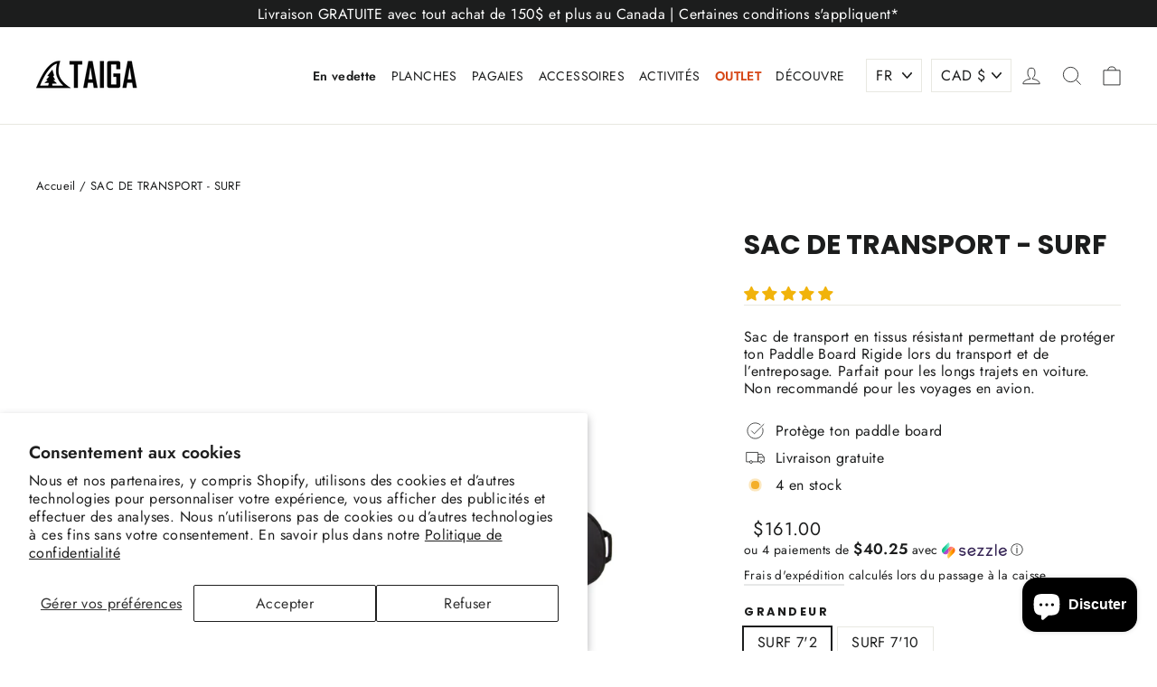

--- FILE ---
content_type: text/html; charset=utf-8
request_url: https://www.taigaboard.com/fr/products/boardbag-surf
body_size: 88755
content:
<!doctype html>
<html class="no-js" lang="fr" dir="ltr">
<head>
    <script src="https://code.jquery.com/jquery-3.6.4.min.js"></script>


 <script>
function updateLimoHeight() {
  const stickyBar = document.getElementById('limoniapps-discountninja-stickybar-wrapper');

  if (stickyBar) {
    const elementHeight = stickyBar.offsetHeight;
    document.documentElement.style.setProperty('--limo-height', elementHeight + 'px');
  } else {
    document.documentElement.style.setProperty('--limo-height', '0px');
  }
}

// Run on scroll
$(window).on('scroll', updateLimoHeight);

// Periodic check every 500ms
setInterval(updateLimoHeight, 500);

  </script>  
	<script id="pandectes-rules">   /* PANDECTES-GDPR: DO NOT MODIFY AUTO GENERATED CODE OF THIS SCRIPT */      window.PandectesSettings = {"store":{"id":10712364,"plan":"plus","theme":"Copy of Work in progress - custom coding","primaryLocale":"en","adminMode":false,"headless":false,"storefrontRootDomain":"","checkoutRootDomain":"","storefrontAccessToken":""},"tsPublished":1723134771,"declaration":{"showPurpose":false,"showProvider":false,"declIntroText":"We use cookies to optimize website functionality, analyze the performance, and provide personalized experience to you. Some cookies are essential to make the website operate and function correctly. Those cookies cannot be disabled. In this window you can manage your preference of cookies.","showDateGenerated":true},"language":{"languageMode":"Multilingual","fallbackLanguage":"en","languageDetection":"locale","languagesSupported":["fr"]},"texts":{"managed":{"headerText":{"en":"We respect your privacy","fr":"Nous respectons votre vie privée"},"consentText":{"en":"This website uses cookies to ensure you get the best experience.","fr":"Ce site utilise des cookies pour vous garantir la meilleure expérience."},"dismissButtonText":{"en":"Ok","fr":"D'accord"},"linkText":{"en":"Learn more","fr":"Apprendre encore plus"},"imprintText":{"en":"Imprint","fr":"Imprimer"},"preferencesButtonText":{"en":"Preferences","fr":"Préférences"},"allowButtonText":{"en":"Accept","fr":"J'accepte"},"denyButtonText":{"en":"Decline","fr":"Déclin"},"leaveSiteButtonText":{"en":"Leave this site","fr":"Quitter ce site"},"cookiePolicyText":{"en":"Cookie policy","fr":"Politique de cookies"},"preferencesPopupTitleText":{"en":"Manage consent preferences","fr":"Gérer les préférences de consentement"},"preferencesPopupIntroText":{"en":"We use cookies to optimize website functionality, analyze the performance, and provide personalized experience to you. Some cookies are essential to make the website operate and function correctly. Those cookies cannot be disabled. In this window you can manage your preference of cookies.","fr":"Nous utilisons des cookies pour optimiser les fonctionnalités du site Web, analyser les performances et vous offrir une expérience personnalisée. Certains cookies sont indispensables au bon fonctionnement et au bon fonctionnement du site. Ces cookies ne peuvent pas être désactivés. Dans cette fenêtre, vous pouvez gérer votre préférence de cookies."},"preferencesPopupCloseButtonText":{"en":"Close","fr":"proche"},"preferencesPopupAcceptAllButtonText":{"en":"Accept all","fr":"Accepter tout"},"preferencesPopupRejectAllButtonText":{"en":"Reject all","fr":"Tout rejeter"},"preferencesPopupSaveButtonText":{"en":"Save preferences","fr":"Enregistrer les préférences"},"accessSectionTitleText":{"en":"Data portability","fr":"Portabilité des données"},"accessSectionParagraphText":{"en":"You have the right to request access to your data at any time.","fr":"Vous avez le droit de pouvoir accéder à vos données à tout moment."},"rectificationSectionTitleText":{"en":"Data Rectification","fr":"Rectification des données"},"rectificationSectionParagraphText":{"en":"You have the right to request your data to be updated whenever you think it is appropriate.","fr":"Vous avez le droit de demander la mise à jour de vos données chaque fois que vous le jugez approprié."},"erasureSectionTitleText":{"en":"Right to be forgotten","fr":"Droit à l'oubli"},"erasureSectionParagraphText":{"en":"You have the right to ask all your data to be erased. After that, you will no longer be able to access your account.","fr":"Vous avez le droit de demander que toutes vos données soient effacées. Après cela, vous ne pourrez plus accéder à votre compte."},"declIntroText":{"en":"We use cookies to optimize website functionality, analyze the performance, and provide personalized experience to you. Some cookies are essential to make the website operate and function correctly. Those cookies cannot be disabled. In this window you can manage your preference of cookies.","fr":"Nous utilisons des cookies pour optimiser les fonctionnalités du site Web, analyser les performances et vous offrir une expérience personnalisée. Certains cookies sont indispensables au bon fonctionnement et au bon fonctionnement du site Web. Ces cookies ne peuvent pas être désactivés. Dans cette fenêtre, vous pouvez gérer vos préférences en matière de cookies."}},"categories":{"strictlyNecessaryCookiesTitleText":{"en":"Strictly necessary cookies","fr":"Cookies strictement nécessaires"},"functionalityCookiesTitleText":{"en":"Functional cookies","fr":"Cookies fonctionnels"},"performanceCookiesTitleText":{"en":"Performance cookies","fr":"Cookies de performances"},"targetingCookiesTitleText":{"en":"Targeting cookies","fr":"Ciblage des cookies"},"unclassifiedCookiesTitleText":{"en":"Unclassified cookies","fr":"Cookies non classés"},"strictlyNecessaryCookiesDescriptionText":{"en":"These cookies are essential in order to enable you to move around the website and use its features, such as accessing secure areas of the website. The website cannot function properly without these cookies.","fr":"Ces cookies sont essentiels pour vous permettre de vous déplacer sur le site Web et d'utiliser ses fonctionnalités, telles que l'accès aux zones sécurisées du site Web. Le site Web ne peut pas fonctionner correctement sans ces cookies."},"functionalityCookiesDescriptionText":{"en":"These cookies enable the site to provide enhanced functionality and personalisation. They may be set by us or by third party providers whose services we have added to our pages. If you do not allow these cookies then some or all of these services may not function properly.","fr":"Ces cookies permettent au site de fournir des fonctionnalités et une personnalisation améliorées. Ils peuvent être définis par nous ou par des fournisseurs tiers dont nous avons ajouté les services à nos pages. Si vous n'autorisez pas ces cookies, certains ou tous ces services peuvent ne pas fonctionner correctement."},"performanceCookiesDescriptionText":{"en":"These cookies enable us to monitor and improve the performance of our website. For example, they allow us to count visits, identify traffic sources and see which parts of the site are most popular.","fr":"Ces cookies nous permettent de surveiller et d'améliorer les performances de notre site Web. Par exemple, ils nous permettent de compter les visites, d'identifier les sources de trafic et de voir quelles parties du site sont les plus populaires."},"targetingCookiesDescriptionText":{"en":"These cookies may be set through our site by our advertising partners. They may be used by those companies to build a profile of your interests and show you relevant adverts on other sites.    They do not store directly personal information, but are based on uniquely identifying your browser and internet device. If you do not allow these cookies, you will experience less targeted advertising.","fr":"Ces cookies peuvent être installés via notre site par nos partenaires publicitaires. Ils peuvent être utilisés par ces sociétés pour établir un profil de vos intérêts et vous montrer des publicités pertinentes sur d'autres sites. Ils ne stockent pas directement d'informations personnelles, mais sont basés sur l'identification unique de votre navigateur et de votre appareil Internet. Si vous n'autorisez pas ces cookies, vous bénéficierez d'une publicité moins ciblée."},"unclassifiedCookiesDescriptionText":{"en":"Unclassified cookies are cookies that we are in the process of classifying, together with the providers of individual cookies.","fr":"Les cookies non classés sont des cookies que nous sommes en train de classer avec les fournisseurs de cookies individuels."}},"auto":{"declName":{"en":"Name","fr":"Nom"},"declPath":{"en":"Path","fr":"Chemin"},"declType":{"en":"Type","fr":"Type"},"declDomain":{"en":"Domain","fr":"Domaine"},"declPurpose":{"en":"Purpose","fr":"But"},"declProvider":{"en":"Provider","fr":"Fournisseur"},"declRetention":{"en":"Retention","fr":"Rétention"},"declFirstParty":{"en":"First-party","fr":"Première partie"},"declThirdParty":{"en":"Third-party","fr":"Tierce partie"},"declSeconds":{"en":"seconds","fr":"secondes"},"declMinutes":{"en":"minutes","fr":"minutes"},"declHours":{"en":"hours","fr":"heures"},"declDays":{"en":"days","fr":"jours"},"declMonths":{"en":"months","fr":"mois"},"declYears":{"en":"years","fr":"années"},"declSession":{"en":"Session","fr":"Session"},"cookiesDetailsText":{"en":"Cookies details","fr":"Détails des cookies"},"preferencesPopupAlwaysAllowedText":{"en":"Always allowed","fr":"Toujours permis"},"submitButton":{"en":"Submit","fr":"Soumettre"},"submittingButton":{"en":"Submitting...","fr":"Soumission..."},"cancelButton":{"en":"Cancel","fr":"Annuler"},"guestsSupportInfoText":{"en":"Please login with your customer account to further proceed.","fr":"Veuillez vous connecter avec votre compte client pour continuer."},"guestsSupportEmailPlaceholder":{"en":"E-mail address","fr":"Adresse e-mail"},"guestsSupportEmailValidationError":{"en":"Email is not valid","fr":"L'email n'est pas valide"},"guestsSupportEmailSuccessTitle":{"en":"Thank you for your request","fr":"Merci pour votre requête"},"guestsSupportEmailFailureTitle":{"en":"A problem occurred","fr":"Un problème est survenu"},"guestsSupportEmailSuccessMessage":{"en":"If you are registered as a customer of this store, you will soon receive an email with instructions on how to proceed.","fr":"Si vous êtes inscrit en tant que client de ce magasin, vous recevrez bientôt un e-mail avec des instructions sur la marche à suivre."},"guestsSupportEmailFailureMessage":{"en":"Your request was not submitted. Please try again and if problem persists, contact store owner for assistance.","fr":"Votre demande n'a pas été soumise. Veuillez réessayer et si le problème persiste, contactez le propriétaire du magasin pour obtenir de l'aide."},"confirmationSuccessTitle":{"en":"Your request is verified","fr":"Votre demande est vérifiée"},"confirmationFailureTitle":{"en":"A problem occurred","fr":"Un problème est survenu"},"confirmationSuccessMessage":{"en":"We will soon get back to you as to your request.","fr":"Nous reviendrons rapidement vers vous quant à votre demande."},"confirmationFailureMessage":{"en":"Your request was not verified. Please try again and if problem persists, contact store owner for assistance","fr":"Votre demande n'a pas été vérifiée. Veuillez réessayer et si le problème persiste, contactez le propriétaire du magasin pour obtenir de l'aide"},"consentSectionTitleText":{"en":"Your cookie consent","fr":"Votre consentement aux cookies"},"consentSectionNoConsentText":{"en":"You have not consented to the cookies policy of this website.","fr":"Vous n'avez pas consenti à la politique de cookies de ce site Web."},"consentSectionConsentedText":{"en":"You consented to the cookies policy of this website on","fr":"Vous avez consenti à la politique de cookies de ce site Web sur"},"consentStatus":{"en":"Consent preference","fr":"Préférence de consentement"},"consentDate":{"en":"Consent date","fr":"Date de consentement"},"consentId":{"en":"Consent ID","fr":"ID de consentement"},"consentSectionChangeConsentActionText":{"en":"Change consent preference","fr":"Modifier la préférence de consentement"},"accessSectionGDPRRequestsActionText":{"en":"Data subject requests","fr":"Demandes des personnes concernées"},"accessSectionAccountInfoActionText":{"en":"Personal data","fr":"Données personnelles"},"accessSectionOrdersRecordsActionText":{"en":"Orders","fr":"Ordres"},"accessSectionDownloadReportActionText":{"en":"Request export","fr":"Tout télécharger"},"rectificationCommentPlaceholder":{"en":"Describe what you want to be updated","fr":"Décrivez ce que vous souhaitez mettre à jour"},"rectificationCommentValidationError":{"en":"Comment is required","fr":"Un commentaire est requis"},"rectificationSectionEditAccountActionText":{"en":"Request an update","fr":"Demander une mise à jour"},"erasureSectionRequestDeletionActionText":{"en":"Request personal data deletion","fr":"Demander la suppression des données personnelles"}}},"library":{"previewMode":false,"fadeInTimeout":0,"defaultBlocked":0,"showLink":true,"showImprintLink":false,"enabled":true,"cookie":{"name":"_pandectes_gdpr","expiryDays":365,"secure":true,"domain":""},"dismissOnScroll":false,"dismissOnWindowClick":false,"dismissOnTimeout":false,"palette":{"popup":{"background":"#FFFFFF","backgroundForCalculations":{"a":1,"b":255,"g":255,"r":255},"text":"#000000"},"button":{"background":"transparent","backgroundForCalculations":{"a":1,"b":255,"g":255,"r":255},"text":"#000000","textForCalculation":{"a":1,"b":0,"g":0,"r":0},"border":"#000000"}},"content":{"href":"https://www.taigaboard.com/policies/privacy-policy","imprintHref":"/","close":"&#10005;","target":"","logo":"<img class=\"cc-banner-logo\" height=\"40\" width=\"40\" src=\"https://cdn.shopify.com/s/files/1/1071/2364/t/30/assets/pandectes-logo.png?v=1718301853\" alt=\"Taiga Board\" />"},"window":"<div role=\"dialog\" aria-live=\"polite\" aria-label=\"cookieconsent\" aria-describedby=\"cookieconsent:desc\" id=\"pandectes-banner\" class=\"cc-window-wrapper cc-bottom-left-wrapper\"><div class=\"pd-cookie-banner-window cc-window {{classes}}\"><!--googleoff: all-->{{children}}<!--googleon: all--></div></div>","compliance":{"custom":"<div class=\"cc-compliance cc-highlight\">{{preferences}}{{allow}}</div>"},"type":"custom","layouts":{"basic":"{{logo}}{{messagelink}}{{compliance}}{{close}}"},"position":"bottom-left","theme":"wired","revokable":false,"animateRevokable":false,"revokableReset":false,"revokableLogoUrl":"https://cdn.shopify.com/s/files/1/1071/2364/t/30/assets/pandectes-reopen-logo.png?v=1718302483","revokablePlacement":"bottom-left","revokableMarginHorizontal":15,"revokableMarginVertical":15,"static":false,"autoAttach":true,"hasTransition":true,"blacklistPage":[""],"elements":{"close":"<button aria-label=\"dismiss cookie message\" type=\"button\" tabindex=\"0\" class=\"cc-close\">{{close}}</button>","dismiss":"<button aria-label=\"dismiss cookie message\" type=\"button\" tabindex=\"0\" class=\"cc-btn cc-btn-decision cc-dismiss\">{{dismiss}}</button>","allow":"<button aria-label=\"allow cookies\" type=\"button\" tabindex=\"0\" class=\"cc-btn cc-btn-decision cc-allow\">{{allow}}</button>","deny":"<button aria-label=\"deny cookies\" type=\"button\" tabindex=\"0\" class=\"cc-btn cc-btn-decision cc-deny\">{{deny}}</button>","preferences":"<button aria-label=\"settings cookies\" tabindex=\"0\" type=\"button\" class=\"cc-btn cc-settings\" onclick=\"Pandectes.fn.openPreferences()\">{{preferences}}</button>"}},"geolocation":{"auOnly":false,"brOnly":false,"caOnly":false,"chOnly":false,"euOnly":false,"jpOnly":false,"nzOnly":false,"thOnly":false,"zaOnly":false,"canadaOnly":false,"globalVisibility":true},"dsr":{"guestsSupport":false,"accessSectionDownloadReportAuto":false},"banner":{"resetTs":1718301852,"extraCss":"        .cc-banner-logo {max-width: 24em!important;}    @media(min-width: 768px) {.cc-window.cc-floating{max-width: 24em!important;width: 24em!important;}}    .cc-message, .pd-cookie-banner-window .cc-header, .cc-logo {text-align: left}    .cc-window-wrapper{z-index: 2147483647;}    .cc-window{z-index: 2147483647;font-family: inherit;}    .pd-cookie-banner-window .cc-header{font-family: inherit;}    .pd-cp-ui{font-family: inherit; background-color: #FFFFFF;color:#000000;}    button.pd-cp-btn, a.pd-cp-btn{}    input + .pd-cp-preferences-slider{background-color: rgba(0, 0, 0, 0.3)}    .pd-cp-scrolling-section::-webkit-scrollbar{background-color: rgba(0, 0, 0, 0.3)}    input:checked + .pd-cp-preferences-slider{background-color: rgba(0, 0, 0, 1)}    .pd-cp-scrolling-section::-webkit-scrollbar-thumb {background-color: rgba(0, 0, 0, 1)}    .pd-cp-ui-close{color:#000000;}    .pd-cp-preferences-slider:before{background-color: #FFFFFF}    .pd-cp-title:before {border-color: #000000!important}    .pd-cp-preferences-slider{background-color:#000000}    .pd-cp-toggle{color:#000000!important}    @media(max-width:699px) {.pd-cp-ui-close-top svg {fill: #000000}}    .pd-cp-toggle:hover,.pd-cp-toggle:visited,.pd-cp-toggle:active{color:#000000!important}    .pd-cookie-banner-window {box-shadow: 0 0 18px rgb(0 0 0 / 20%);}  ","customJavascript":{"useButtons":true},"showPoweredBy":false,"revokableTrigger":false,"hybridStrict":false,"cookiesBlockedByDefault":"0","isActive":false,"implicitSavePreferences":true,"cookieIcon":false,"blockBots":false,"showCookiesDetails":true,"hasTransition":true,"blockingPage":false,"showOnlyLandingPage":false,"leaveSiteUrl":"https://www.google.com","linkRespectStoreLang":false},"cookies":{"0":[{"name":"secure_customer_sig","type":"http","domain":"www.taigaboard.com","path":"/","provider":"Shopify","firstParty":true,"retention":"1 year(s)","expires":1,"unit":"declYears","purpose":{"en":"Used in connection with customer login.","fr":"Utilisé en relation avec la connexion client."}},{"name":"localization","type":"http","domain":"www.taigaboard.com","path":"/","provider":"Shopify","firstParty":true,"retention":"1 year(s)","expires":1,"unit":"declYears","purpose":{"en":"Shopify store localization","fr":"Localisation de boutique Shopify"}},{"name":"cart_currency","type":"http","domain":"www.taigaboard.com","path":"/","provider":"Shopify","firstParty":true,"retention":"2 ","expires":2,"unit":"declSession","purpose":{"en":"The cookie is necessary for the secure checkout and payment function on the website. This function is provided by shopify.com.","fr":"Le cookie est nécessaire pour la fonction de paiement et de paiement sécurisé sur le site Web. Cette fonction est fournie par shopify.com."}},{"name":"_tracking_consent","type":"http","domain":".taigaboard.com","path":"/","provider":"Shopify","firstParty":false,"retention":"1 year(s)","expires":1,"unit":"declYears","purpose":{"en":"Tracking preferences.","fr":"Préférences de suivi."}},{"name":"_cmp_a","type":"http","domain":".taigaboard.com","path":"/","provider":"Shopify","firstParty":false,"retention":"1 day(s)","expires":1,"unit":"declDays","purpose":{"en":"Used for managing customer privacy settings.","fr":"Utilisé pour gérer les paramètres de confidentialité des clients."}},{"name":"wpm-test-cookie","type":"http","domain":"com","path":"/","provider":"Shopify","firstParty":false,"retention":"Session","expires":1,"unit":"declSeconds","purpose":{"en":"Used to ensure our systems are working correctly."}},{"name":"wpm-test-cookie","type":"http","domain":"taigaboard.com","path":"/","provider":"Shopify","firstParty":false,"retention":"Session","expires":1,"unit":"declSeconds","purpose":{"en":"Used to ensure our systems are working correctly."}},{"name":"wpm-test-cookie","type":"http","domain":"www.taigaboard.com","path":"/","provider":"Shopify","firstParty":true,"retention":"Session","expires":1,"unit":"declSeconds","purpose":{"en":"Used to ensure our systems are working correctly."}},{"name":"keep_alive","type":"http","domain":"www.taigaboard.com","path":"/","provider":"Shopify","firstParty":true,"retention":"30 minute(s)","expires":30,"unit":"declMinutes","purpose":{"en":"Used in connection with buyer localization.","fr":"Utilisé en relation avec la localisation de l'acheteur."}},{"name":"shopify_pay_redirect","type":"http","domain":"www.taigaboard.com","path":"/","provider":"Shopify","firstParty":true,"retention":"1 hour(s)","expires":1,"unit":"declHours","purpose":{"en":"The cookie is necessary for the secure checkout and payment function on the website. This function is provided by shopify.com.","fr":"Le cookie est nécessaire pour la fonction de paiement et de paiement sécurisé sur le site Web. Cette fonction est fournie par shopify.com."}}],"1":[{"name":"_hjSessionUser_3519019","type":"http","domain":".taigaboard.com","path":"/","provider":"Hotjar","firstParty":false,"retention":"1 year(s)","expires":1,"unit":"declYears","purpose":{"en":""}},{"name":"_hjSession_3519019","type":"http","domain":".taigaboard.com","path":"/","provider":"Hotjar","firstParty":false,"retention":"30 minute(s)","expires":30,"unit":"declMinutes","purpose":{"en":""}}],"2":[{"name":"_shopify_y","type":"http","domain":".taigaboard.com","path":"/","provider":"Shopify","firstParty":false,"retention":"1 year(s)","expires":1,"unit":"declYears","purpose":{"en":"Shopify analytics.","fr":"Analyses Shopify."}},{"name":"_shopify_s","type":"http","domain":".taigaboard.com","path":"/","provider":"Shopify","firstParty":false,"retention":"30 minute(s)","expires":30,"unit":"declMinutes","purpose":{"en":"Shopify analytics.","fr":"Analyses Shopify."}},{"name":"_orig_referrer","type":"http","domain":".taigaboard.com","path":"/","provider":"Shopify","firstParty":false,"retention":"2 ","expires":2,"unit":"declSession","purpose":{"en":"Tracks landing pages.","fr":"Suit les pages de destination."}},{"name":"_landing_page","type":"http","domain":".taigaboard.com","path":"/","provider":"Shopify","firstParty":false,"retention":"2 ","expires":2,"unit":"declSession","purpose":{"en":"Tracks landing pages.","fr":"Suit les pages de destination."}},{"name":"_ga","type":"http","domain":".taigaboard.com","path":"/","provider":"Google","firstParty":false,"retention":"1 year(s)","expires":1,"unit":"declYears","purpose":{"en":"Cookie is set by Google Analytics with unknown functionality","fr":"Le cookie est défini par Google Analytics avec une fonctionnalité inconnue"}},{"name":"_shopify_sa_p","type":"http","domain":".taigaboard.com","path":"/","provider":"Shopify","firstParty":false,"retention":"29 minute(s)","expires":29,"unit":"declMinutes","purpose":{"en":"Shopify analytics relating to marketing & referrals.","fr":"Analyses Shopify relatives au marketing et aux références."}},{"name":"_gid","type":"http","domain":".taigaboard.com","path":"/","provider":"Google","firstParty":false,"retention":"23 hour(s)","expires":23,"unit":"declHours","purpose":{"en":"Cookie is placed by Google Analytics to count and track pageviews.","fr":"Le cookie est placé par Google Analytics pour compter et suivre les pages vues."}},{"name":"_gat","type":"http","domain":".taigaboard.com","path":"/","provider":"Google","firstParty":false,"retention":"59 second(s)","expires":59,"unit":"declSeconds","purpose":{"en":"Cookie is placed by Google Analytics to filter requests from bots.","fr":"Le cookie est placé par Google Analytics pour filtrer les requêtes des bots."}},{"name":"_shopify_sa_t","type":"http","domain":".taigaboard.com","path":"/","provider":"Shopify","firstParty":false,"retention":"29 minute(s)","expires":29,"unit":"declMinutes","purpose":{"en":"Shopify analytics relating to marketing & referrals.","fr":"Analyses Shopify relatives au marketing et aux références."}},{"name":"_ga_25JLFQ0VQS","type":"http","domain":".taigaboard.com","path":"/","provider":"Google","firstParty":false,"retention":"1 year(s)","expires":1,"unit":"declYears","purpose":{"en":""}},{"name":"_ga_5RDY3BHHZM","type":"http","domain":".taigaboard.com","path":"/","provider":"Google","firstParty":false,"retention":"1 year(s)","expires":1,"unit":"declYears","purpose":{"en":""}}],"4":[{"name":"__kla_id","type":"http","domain":"www.taigaboard.com","path":"/","provider":"Klaviyo","firstParty":true,"retention":"1 year(s)","expires":1,"unit":"declYears","purpose":{"en":"Tracks when someone clicks through a Klaviyo email to your website.","fr":"Suit quand quelqu'un clique sur un e-mail Klaviyo vers votre site Web."}},{"name":"_gcl_au","type":"http","domain":".taigaboard.com","path":"/","provider":"Google","firstParty":false,"retention":"3 month(s)","expires":3,"unit":"declMonths","purpose":{"en":"Cookie is placed by Google Tag Manager to track conversions.","fr":"Le cookie est placé par Google Tag Manager pour suivre les conversions."}}],"8":[{"name":"_hjTLDTest","type":"http","domain":"taigaboard.com","path":"/","provider":"Unknown","firstParty":false,"retention":"Session","expires":1,"unit":"declSeconds","purpose":{"en":"","fr":"Utilisé pour déterminer le chemin de cookie le plus générique à utiliser, au lieu du nom d&#39;hôte de la page."}},{"name":"_shopify_essential","type":"http","domain":"www.taigaboard.com","path":"/","provider":"Unknown","firstParty":true,"retention":"1 year(s)","expires":1,"unit":"declYears","purpose":{"en":"","fr":"Utilisé sur la page des comptes."}}]},"blocker":{"isActive":false,"googleConsentMode":{"id":"","analyticsId":"","adwordsId":"","isActive":false,"adStorageCategory":4,"analyticsStorageCategory":2,"personalizationStorageCategory":1,"functionalityStorageCategory":1,"customEvent":false,"securityStorageCategory":0,"redactData":false,"urlPassthrough":false,"dataLayerProperty":"dataLayer","waitForUpdate":0,"useNativeChannel":false},"facebookPixel":{"id":"","isActive":false,"ldu":false},"rakuten":{"isActive":false,"cmp":false,"ccpa":false},"klaviyoIsActive":false,"gpcIsActive":false,"defaultBlocked":0,"patterns":{"whiteList":[],"blackList":{"1":[],"2":[],"4":[],"8":[]},"iframesWhiteList":[],"iframesBlackList":{"1":[],"2":[],"4":[],"8":[]},"beaconsWhiteList":[],"beaconsBlackList":{"1":[],"2":[],"4":[],"8":[]}}}}      !function(){"use strict";window.PandectesRules=window.PandectesRules||{},window.PandectesRules.manualBlacklist={1:[],2:[],4:[]},window.PandectesRules.blacklistedIFrames={1:[],2:[],4:[]},window.PandectesRules.blacklistedCss={1:[],2:[],4:[]},window.PandectesRules.blacklistedBeacons={1:[],2:[],4:[]};var e="javascript/blocked";function t(e){return new RegExp(e.replace(/[/\\.+?$()]/g,"\\$&").replace("*","(.*)"))}var n=function(e){var t=arguments.length>1&&void 0!==arguments[1]?arguments[1]:"log";new URLSearchParams(window.location.search).get("log")&&console[t]("PandectesRules: ".concat(e))};function a(e){var t=document.createElement("script");t.async=!0,t.src=e,document.head.appendChild(t)}function r(e,t){var n=Object.keys(e);if(Object.getOwnPropertySymbols){var a=Object.getOwnPropertySymbols(e);t&&(a=a.filter((function(t){return Object.getOwnPropertyDescriptor(e,t).enumerable}))),n.push.apply(n,a)}return n}function o(e){for(var t=1;t<arguments.length;t++){var n=null!=arguments[t]?arguments[t]:{};t%2?r(Object(n),!0).forEach((function(t){c(e,t,n[t])})):Object.getOwnPropertyDescriptors?Object.defineProperties(e,Object.getOwnPropertyDescriptors(n)):r(Object(n)).forEach((function(t){Object.defineProperty(e,t,Object.getOwnPropertyDescriptor(n,t))}))}return e}function i(e){var t=function(e,t){if("object"!=typeof e||!e)return e;var n=e[Symbol.toPrimitive];if(void 0!==n){var a=n.call(e,t||"default");if("object"!=typeof a)return a;throw new TypeError("@@toPrimitive must return a primitive value.")}return("string"===t?String:Number)(e)}(e,"string");return"symbol"==typeof t?t:t+""}function c(e,t,n){return(t=i(t))in e?Object.defineProperty(e,t,{value:n,enumerable:!0,configurable:!0,writable:!0}):e[t]=n,e}function s(e,t){return function(e){if(Array.isArray(e))return e}(e)||function(e,t){var n=null==e?null:"undefined"!=typeof Symbol&&e[Symbol.iterator]||e["@@iterator"];if(null!=n){var a,r,o,i,c=[],s=!0,l=!1;try{if(o=(n=n.call(e)).next,0===t){if(Object(n)!==n)return;s=!1}else for(;!(s=(a=o.call(n)).done)&&(c.push(a.value),c.length!==t);s=!0);}catch(e){l=!0,r=e}finally{try{if(!s&&null!=n.return&&(i=n.return(),Object(i)!==i))return}finally{if(l)throw r}}return c}}(e,t)||d(e,t)||function(){throw new TypeError("Invalid attempt to destructure non-iterable instance.\nIn order to be iterable, non-array objects must have a [Symbol.iterator]() method.")}()}function l(e){return function(e){if(Array.isArray(e))return u(e)}(e)||function(e){if("undefined"!=typeof Symbol&&null!=e[Symbol.iterator]||null!=e["@@iterator"])return Array.from(e)}(e)||d(e)||function(){throw new TypeError("Invalid attempt to spread non-iterable instance.\nIn order to be iterable, non-array objects must have a [Symbol.iterator]() method.")}()}function d(e,t){if(e){if("string"==typeof e)return u(e,t);var n=Object.prototype.toString.call(e).slice(8,-1);return"Object"===n&&e.constructor&&(n=e.constructor.name),"Map"===n||"Set"===n?Array.from(e):"Arguments"===n||/^(?:Ui|I)nt(?:8|16|32)(?:Clamped)?Array$/.test(n)?u(e,t):void 0}}function u(e,t){(null==t||t>e.length)&&(t=e.length);for(var n=0,a=new Array(t);n<t;n++)a[n]=e[n];return a}var f=window.PandectesRulesSettings||window.PandectesSettings,g=!(void 0===window.dataLayer||!Array.isArray(window.dataLayer)||!window.dataLayer.some((function(e){return"pandectes_full_scan"===e.event}))),p=function(){var e,t=arguments.length>0&&void 0!==arguments[0]?arguments[0]:"_pandectes_gdpr",n=("; "+document.cookie).split("; "+t+"=");if(n.length<2)e={};else{var a=n.pop().split(";");e=window.atob(a.shift())}var r=function(e){try{return JSON.parse(e)}catch(e){return!1}}(e);return!1!==r?r:e}(),y=f.banner.isActive,h=f.blocker,v=h.defaultBlocked,w=h.patterns,m=p&&null!==p.preferences&&void 0!==p.preferences?p.preferences:null,b=g?0:y?null===m?v:m:0,k={1:!(1&b),2:!(2&b),4:!(4&b)},_=w.blackList,S=w.whiteList,L=w.iframesBlackList,C=w.iframesWhiteList,A=w.beaconsBlackList,P=w.beaconsWhiteList,O={blackList:[],whiteList:[],iframesBlackList:{1:[],2:[],4:[],8:[]},iframesWhiteList:[],beaconsBlackList:{1:[],2:[],4:[],8:[]},beaconsWhiteList:[]};[1,2,4].map((function(e){var n;k[e]||((n=O.blackList).push.apply(n,l(_[e].length?_[e].map(t):[])),O.iframesBlackList[e]=L[e].length?L[e].map(t):[],O.beaconsBlackList[e]=A[e].length?A[e].map(t):[])})),O.whiteList=S.length?S.map(t):[],O.iframesWhiteList=C.length?C.map(t):[],O.beaconsWhiteList=P.length?P.map(t):[];var E={scripts:[],iframes:{1:[],2:[],4:[]},beacons:{1:[],2:[],4:[]},css:{1:[],2:[],4:[]}},B=function(t,n){return t&&(!n||n!==e)&&(!O.blackList||O.blackList.some((function(e){return e.test(t)})))&&(!O.whiteList||O.whiteList.every((function(e){return!e.test(t)})))},I=function(e,t){var n=O.iframesBlackList[t],a=O.iframesWhiteList;return e&&(!n||n.some((function(t){return t.test(e)})))&&(!a||a.every((function(t){return!t.test(e)})))},j=function(e,t){var n=O.beaconsBlackList[t],a=O.beaconsWhiteList;return e&&(!n||n.some((function(t){return t.test(e)})))&&(!a||a.every((function(t){return!t.test(e)})))},R=new MutationObserver((function(e){for(var t=0;t<e.length;t++)for(var n=e[t].addedNodes,a=0;a<n.length;a++){var r=n[a],o=r.dataset&&r.dataset.cookiecategory;if(1===r.nodeType&&"LINK"===r.tagName){var i=r.dataset&&r.dataset.href;if(i&&o)switch(o){case"functionality":case"C0001":E.css[1].push(i);break;case"performance":case"C0002":E.css[2].push(i);break;case"targeting":case"C0003":E.css[4].push(i)}}}})),T=new MutationObserver((function(t){for(var a=0;a<t.length;a++)for(var r=t[a].addedNodes,o=function(){var t=r[i],a=t.src||t.dataset&&t.dataset.src,o=t.dataset&&t.dataset.cookiecategory;if(1===t.nodeType&&"IFRAME"===t.tagName){if(a){var c=!1;I(a,1)||"functionality"===o||"C0001"===o?(c=!0,E.iframes[1].push(a)):I(a,2)||"performance"===o||"C0002"===o?(c=!0,E.iframes[2].push(a)):(I(a,4)||"targeting"===o||"C0003"===o)&&(c=!0,E.iframes[4].push(a)),c&&(t.removeAttribute("src"),t.setAttribute("data-src",a))}}else if(1===t.nodeType&&"IMG"===t.tagName){if(a){var s=!1;j(a,1)?(s=!0,E.beacons[1].push(a)):j(a,2)?(s=!0,E.beacons[2].push(a)):j(a,4)&&(s=!0,E.beacons[4].push(a)),s&&(t.removeAttribute("src"),t.setAttribute("data-src",a))}}else if(1===t.nodeType&&"SCRIPT"===t.tagName){var l=t.type,d=!1;if(B(a,l)?(n("rule blocked: ".concat(a)),d=!0):a&&o?n("manually blocked @ ".concat(o,": ").concat(a)):o&&n("manually blocked @ ".concat(o,": inline code")),d){E.scripts.push([t,l]),t.type=e;t.addEventListener("beforescriptexecute",(function n(a){t.getAttribute("type")===e&&a.preventDefault(),t.removeEventListener("beforescriptexecute",n)})),t.parentElement&&t.parentElement.removeChild(t)}}},i=0;i<r.length;i++)o()})),D=document.createElement,N={src:Object.getOwnPropertyDescriptor(HTMLScriptElement.prototype,"src"),type:Object.getOwnPropertyDescriptor(HTMLScriptElement.prototype,"type")};window.PandectesRules.unblockCss=function(e){var t=E.css[e]||[];t.length&&n("Unblocking CSS for ".concat(e)),t.forEach((function(e){var t=document.querySelector('link[data-href^="'.concat(e,'"]'));t.removeAttribute("data-href"),t.href=e})),E.css[e]=[]},window.PandectesRules.unblockIFrames=function(e){var t=E.iframes[e]||[];t.length&&n("Unblocking IFrames for ".concat(e)),O.iframesBlackList[e]=[],t.forEach((function(e){var t=document.querySelector('iframe[data-src^="'.concat(e,'"]'));t.removeAttribute("data-src"),t.src=e})),E.iframes[e]=[]},window.PandectesRules.unblockBeacons=function(e){var t=E.beacons[e]||[];t.length&&n("Unblocking Beacons for ".concat(e)),O.beaconsBlackList[e]=[],t.forEach((function(e){var t=document.querySelector('img[data-src^="'.concat(e,'"]'));t.removeAttribute("data-src"),t.src=e})),E.beacons[e]=[]},window.PandectesRules.unblockInlineScripts=function(e){var t=1===e?"functionality":2===e?"performance":"targeting",a=document.querySelectorAll('script[type="javascript/blocked"][data-cookiecategory="'.concat(t,'"]'));n("unblockInlineScripts: ".concat(a.length," in ").concat(t)),a.forEach((function(e){var t=document.createElement("script");t.type="text/javascript",e.hasAttribute("src")?t.src=e.getAttribute("src"):t.textContent=e.textContent,document.head.appendChild(t),e.parentNode.removeChild(e)}))},window.PandectesRules.unblockInlineCss=function(e){var t=1===e?"functionality":2===e?"performance":"targeting",a=document.querySelectorAll('link[data-cookiecategory="'.concat(t,'"]'));n("unblockInlineCss: ".concat(a.length," in ").concat(t)),a.forEach((function(e){e.href=e.getAttribute("data-href")}))},window.PandectesRules.unblock=function(e){e.length<1?(O.blackList=[],O.whiteList=[],O.iframesBlackList=[],O.iframesWhiteList=[]):(O.blackList&&(O.blackList=O.blackList.filter((function(t){return e.every((function(e){return"string"==typeof e?!t.test(e):e instanceof RegExp?t.toString()!==e.toString():void 0}))}))),O.whiteList&&(O.whiteList=[].concat(l(O.whiteList),l(e.map((function(e){if("string"==typeof e){var n=".*"+t(e)+".*";if(O.whiteList.every((function(e){return e.toString()!==n.toString()})))return new RegExp(n)}else if(e instanceof RegExp&&O.whiteList.every((function(t){return t.toString()!==e.toString()})))return e;return null})).filter(Boolean)))));var a=0;l(E.scripts).forEach((function(e,t){var n=s(e,2),r=n[0],o=n[1];if(function(e){var t=e.getAttribute("src");return O.blackList&&O.blackList.every((function(e){return!e.test(t)}))||O.whiteList&&O.whiteList.some((function(e){return e.test(t)}))}(r)){for(var i=document.createElement("script"),c=0;c<r.attributes.length;c++){var l=r.attributes[c];"src"!==l.name&&"type"!==l.name&&i.setAttribute(l.name,r.attributes[c].value)}i.setAttribute("src",r.src),i.setAttribute("type",o||"application/javascript"),document.head.appendChild(i),E.scripts.splice(t-a,1),a++}})),0==O.blackList.length&&0===O.iframesBlackList[1].length&&0===O.iframesBlackList[2].length&&0===O.iframesBlackList[4].length&&0===O.beaconsBlackList[1].length&&0===O.beaconsBlackList[2].length&&0===O.beaconsBlackList[4].length&&(n("Disconnecting observers"),T.disconnect(),R.disconnect())};var x=f.store,M=x.adminMode,U=x.headless,z=x.storefrontRootDomain,F=x.checkoutRootDomain,W=x.storefrontAccessToken,H=f.banner.isActive,q=f.blocker.defaultBlocked;H&&function(e){if(window.Shopify&&window.Shopify.customerPrivacy)e();else{var t=null;window.Shopify&&window.Shopify.loadFeatures&&window.Shopify.trackingConsent?e():t=setInterval((function(){window.Shopify&&window.Shopify.loadFeatures&&(clearInterval(t),window.Shopify.loadFeatures([{name:"consent-tracking-api",version:"0.1"}],(function(t){t?n("Shopify.customerPrivacy API - failed to load"):(n("shouldShowBanner() -> ".concat(window.Shopify.trackingConsent.shouldShowBanner()," | saleOfDataRegion() -> ").concat(window.Shopify.trackingConsent.saleOfDataRegion())),e())})))}),10)}}((function(){!function(){var e=window.Shopify.trackingConsent;if(!1!==e.shouldShowBanner()||null!==m||7!==q)try{var t=M&&!(window.Shopify&&window.Shopify.AdminBarInjector),a={preferences:!(1&b)||g||t,analytics:!(2&b)||g||t,marketing:!(4&b)||g||t};U&&(a.headlessStorefront=!0,a.storefrontRootDomain=null!=z&&z.length?z:window.location.hostname,a.checkoutRootDomain=null!=F&&F.length?F:"checkout.".concat(window.location.hostname),a.storefrontAccessToken=null!=W&&W.length?W:""),e.firstPartyMarketingAllowed()===a.marketing&&e.analyticsProcessingAllowed()===a.analytics&&e.preferencesProcessingAllowed()===a.preferences||e.setTrackingConsent(a,(function(e){e&&e.error?n("Shopify.customerPrivacy API - failed to setTrackingConsent"):n("setTrackingConsent(".concat(JSON.stringify(a),")"))}))}catch(e){n("Shopify.customerPrivacy API - exception")}}(),function(){if(U){var e=window.Shopify.trackingConsent,t=e.currentVisitorConsent();if(navigator.globalPrivacyControl&&""===t.sale_of_data){var a={sale_of_data:!1,headlessStorefront:!0};a.storefrontRootDomain=null!=z&&z.length?z:window.location.hostname,a.checkoutRootDomain=null!=F&&F.length?F:"checkout.".concat(window.location.hostname),a.storefrontAccessToken=null!=W&&W.length?W:"",e.setTrackingConsent(a,(function(e){e&&e.error?n("Shopify.customerPrivacy API - failed to setTrackingConsent({".concat(JSON.stringify(a),")")):n("setTrackingConsent(".concat(JSON.stringify(a),")"))}))}}}()}));var G=["AT","BE","BG","HR","CY","CZ","DK","EE","FI","FR","DE","GR","HU","IE","IT","LV","LT","LU","MT","NL","PL","PT","RO","SK","SI","ES","SE","GB","LI","NO","IS"],J=f.banner,V=J.isActive,K=J.hybridStrict,$=f.geolocation,Y=$.caOnly,Z=void 0!==Y&&Y,Q=$.euOnly,X=void 0!==Q&&Q,ee=$.brOnly,te=void 0!==ee&&ee,ne=$.jpOnly,ae=void 0!==ne&&ne,re=$.thOnly,oe=void 0!==re&&re,ie=$.chOnly,ce=void 0!==ie&&ie,se=$.zaOnly,le=void 0!==se&&se,de=$.canadaOnly,ue=void 0!==de&&de,fe=$.globalVisibility,ge=void 0===fe||fe,pe=f.blocker,ye=pe.defaultBlocked,he=void 0===ye?7:ye,ve=pe.googleConsentMode,we=ve.isActive,me=ve.customEvent,be=ve.id,ke=void 0===be?"":be,_e=ve.analyticsId,Se=void 0===_e?"":_e,Le=ve.adwordsId,Ce=void 0===Le?"":Le,Ae=ve.redactData,Pe=ve.urlPassthrough,Oe=ve.adStorageCategory,Ee=ve.analyticsStorageCategory,Be=ve.functionalityStorageCategory,Ie=ve.personalizationStorageCategory,je=ve.securityStorageCategory,Re=ve.dataLayerProperty,Te=void 0===Re?"dataLayer":Re,De=ve.waitForUpdate,Ne=void 0===De?0:De,xe=ve.useNativeChannel,Me=void 0!==xe&&xe;function Ue(){window[Te].push(arguments)}window[Te]=window[Te]||[];var ze,Fe,We={hasInitialized:!1,useNativeChannel:!1,ads_data_redaction:!1,url_passthrough:!1,data_layer_property:"dataLayer",storage:{ad_storage:"granted",ad_user_data:"granted",ad_personalization:"granted",analytics_storage:"granted",functionality_storage:"granted",personalization_storage:"granted",security_storage:"granted"}};if(V&&we){var He=he&Oe?"denied":"granted",qe=he&Ee?"denied":"granted",Ge=he&Be?"denied":"granted",Je=he&Ie?"denied":"granted",Ve=he&je?"denied":"granted";We.hasInitialized=!0,We.useNativeChannel=Me,We.url_passthrough=Pe,We.ads_data_redaction="denied"===He&&Ae,We.storage.ad_storage=He,We.storage.ad_user_data=He,We.storage.ad_personalization=He,We.storage.analytics_storage=qe,We.storage.functionality_storage=Ge,We.storage.personalization_storage=Je,We.storage.security_storage=Ve,We.data_layer_property=Te||"dataLayer",We.ads_data_redaction&&Ue("set","ads_data_redaction",We.ads_data_redaction),We.url_passthrough&&Ue("set","url_passthrough",We.url_passthrough),function(){!1===Me?console.log("Pandectes: Google Consent Mode (av2)"):console.log("Pandectes: Google Consent Mode (av2nc)");var e=b!==he?{wait_for_update:Ne||500}:Ne?{wait_for_update:Ne}:{};ge&&!K?Ue("consent","default",o(o({},We.storage),e)):(Ue("consent","default",o(o(o({},We.storage),e),{},{region:[].concat(l(X||K?G:[]),l(Z&&!K?["US-CA","US-VA","US-CT","US-UT","US-CO"]:[]),l(te&&!K?["BR"]:[]),l(ae&&!K?["JP"]:[]),l(ue&&!K?["CA"]:[]),l(oe&&!K?["TH"]:[]),l(ce&&!K?["CH"]:[]),l(le&&!K?["ZA"]:[]))})),Ue("consent","default",{ad_storage:"granted",ad_user_data:"granted",ad_personalization:"granted",analytics_storage:"granted",functionality_storage:"granted",personalization_storage:"granted",security_storage:"granted"}));if(null!==m){var t=b&Oe?"denied":"granted",n=b&Ee?"denied":"granted",r=b&Be?"denied":"granted",i=b&Ie?"denied":"granted",c=b&je?"denied":"granted";We.storage.ad_storage=t,We.storage.ad_user_data=t,We.storage.ad_personalization=t,We.storage.analytics_storage=n,We.storage.functionality_storage=r,We.storage.personalization_storage=i,We.storage.security_storage=c,Ue("consent","update",We.storage)}(ke.length||Se.length||Ce.length)&&(window[We.data_layer_property].push({"pandectes.start":(new Date).getTime(),event:"pandectes-rules.min.js"}),(Se.length||Ce.length)&&Ue("js",new Date));var s="https://www.googletagmanager.com";if(ke.length){var d=ke.split(",");window[We.data_layer_property].push({"gtm.start":(new Date).getTime(),event:"gtm.js"});for(var u=0;u<d.length;u++){var f="dataLayer"!==We.data_layer_property?"&l=".concat(We.data_layer_property):"";a("".concat(s,"/gtm.js?id=").concat(d[u].trim()).concat(f))}}if(Se.length)for(var g=Se.split(","),p=0;p<g.length;p++){var y=g[p].trim();y.length&&(a("".concat(s,"/gtag/js?id=").concat(y)),Ue("config",y,{send_page_view:!1}))}if(Ce.length)for(var h=Ce.split(","),v=0;v<h.length;v++){var w=h[v].trim();w.length&&(a("".concat(s,"/gtag/js?id=").concat(w)),Ue("config",w,{allow_enhanced_conversions:!0}))}}()}V&&me&&(Fe=7===(ze=b)?"deny":0===ze?"allow":"mixed",window[Te].push({event:"Pandectes_Consent_Update",pandectes_status:Fe,pandectes_categories:{C0000:"allow",C0001:k[1]?"allow":"deny",C0002:k[2]?"allow":"deny",C0003:k[4]?"allow":"deny"}}));var Ke=f.blocker,$e=Ke.klaviyoIsActive,Ye=Ke.googleConsentMode.adStorageCategory;$e&&window.addEventListener("PandectesEvent_OnConsent",(function(e){var t=e.detail.preferences;if(null!=t){var n=t&Ye?"denied":"granted";void 0!==window.klaviyo&&window.klaviyo.isIdentified()&&window.klaviyo.push(["identify",{ad_personalization:n,ad_user_data:n}])}})),f.banner.revokableTrigger&&window.addEventListener("PandectesEvent_OnInitialize",(function(){document.querySelectorAll('[href*="#reopenBanner"]').forEach((function(e){e.onclick=function(e){e.preventDefault(),window.Pandectes.fn.revokeConsent()}}))})),window.PandectesRules.gcm=We;var Ze=f.banner.isActive,Qe=f.blocker.isActive;n("Prefs: ".concat(b," | Banner: ").concat(Ze?"on":"off"," | Blocker: ").concat(Qe?"on":"off"));var Xe=null===m&&/\/checkouts\//.test(window.location.pathname);0!==b&&!1===g&&Qe&&!Xe&&(n("Blocker will execute"),document.createElement=function(){for(var t=arguments.length,n=new Array(t),a=0;a<t;a++)n[a]=arguments[a];if("script"!==n[0].toLowerCase())return D.bind?D.bind(document).apply(void 0,n):D;var r=D.bind(document).apply(void 0,n);try{Object.defineProperties(r,{src:o(o({},N.src),{},{set:function(t){B(t,r.type)&&N.type.set.call(this,e),N.src.set.call(this,t)}}),type:o(o({},N.type),{},{get:function(){var t=N.type.get.call(this);return t===e||B(this.src,t)?null:t},set:function(t){var n=B(r.src,r.type)?e:t;N.type.set.call(this,n)}})}),r.setAttribute=function(t,n){if("type"===t){var a=B(r.src,r.type)?e:n;N.type.set.call(r,a)}else"src"===t?(B(n,r.type)&&N.type.set.call(r,e),N.src.set.call(r,n)):HTMLScriptElement.prototype.setAttribute.call(r,t,n)}}catch(e){console.warn("Yett: unable to prevent script execution for script src ",r.src,".\n",'A likely cause would be because you are using a third-party browser extension that monkey patches the "document.createElement" function.')}return r},T.observe(document.documentElement,{childList:!0,subtree:!0}),R.observe(document.documentElement,{childList:!0,subtree:!0}))}();
</script>
  
<!-- Google Tag Manager -->
<script>(function(w,d,s,l,i){w[l]=w[l]||[];w[l].push({'gtm.start':
new Date().getTime(),event:'gtm.js'});var f=d.getElementsByTagName(s)[0],
j=d.createElement(s),dl=l!='dataLayer'?'&l='+l:'';j.async=true;j.src=
'https://www.googletagmanager.com/gtm.js?id='+i+dl;f.parentNode.insertBefore(j,f);
})(window,document,'script','dataLayer','GTM-T4NN3S4');</script>
<!-- End Google Tag Manager -->   

  <meta charset="utf-8">
  <meta http-equiv="X-UA-Compatible" content="IE=edge,chrome=1">
  <meta name="viewport" content="width=device-width,initial-scale=1">
  <meta name="theme-color" content="#1c1d1d">
  <link rel="canonical" href="https://www.taigaboard.com/fr/products/boardbag-surf">
  <link rel="preconnect" href="https://cdn.shopify.com" crossorigin>
  <link rel="preconnect" href="https://fonts.shopifycdn.com" crossorigin>
  <link rel="dns-prefetch" href="https://productreviews.shopifycdn.com">
  <link rel="dns-prefetch" href="https://ajax.googleapis.com">
  <link rel="dns-prefetch" href="https://maps.googleapis.com">
  <link rel="dns-prefetch" href="https://maps.gstatic.com"><link rel="shortcut icon" href="//www.taigaboard.com/cdn/shop/files/Taiga_Favicon_32x32.png?v=1613779120" type="image/png" /><title>SAC DE TRANSPORT - SURF
&ndash; Taiga Board
</title>
<meta name="description" content="Sac de transport / Boardbag. Sac de transport de surf. Tissus résistant permettant de protéger la planche lors du transport et de l’entreposage."><link rel="preload" href="//www.taigaboard.com/cdn/shop/t/36/assets/sca-pp.css?v=178374312540912810101756191318" as="style" onload="this.rel='stylesheet'">
<link rel="preload" href="https://cdn.shopify.com/extensions/4d222ec0-47a3-429d-b87c-5b14215dc0f5/1.0.0/assets/messenger.css" as="style" onload="this.rel='stylesheet'">
<link rel="preload" href="https://cdn.shopify.com/extensions/0f5731d3-c3b6-4530-82cf-24233d2212b8/1.3.0/assets/popup-main.css" as="style" onload="this.rel='stylesheet'">

<link rel="preload" as="script" href="//www.taigaboard.com/cdn/shop/t/36/assets/libs.min.js?v=119976327413615054151756191318">
<script src="//www.taigaboard.com/cdn/shop/t/36/assets/libs.min.js?v=119976327413615054151756191318"></script> <script type="text/javascript">
  function loadCSS(filename){var l=document.createElement('link');l.rel='stylesheet';l.href=filename;var h=document.getElementsByTagName('head')[0];h.parentNode.insertBefore(l,h);}
  window.addEventListener('DOMContentLoaded', (event) => {
    setTimeout(function() {
      loadCSS("https://www.taigaboard.com/cdn/shop/t/36/assets/fonts.css?v=104445448524910003381759342660");  
    }, 100);
  });
</script><meta property="og:site_name" content="Taiga Board">
  <meta property="og:url" content="https://www.taigaboard.com/fr/products/boardbag-surf">
  <meta property="og:title" content="SAC DE TRANSPORT - SURF">
  <meta property="og:type" content="product">
  <meta property="og:description" content="Sac de transport / Boardbag. Sac de transport de surf. Tissus résistant permettant de protéger la planche lors du transport et de l’entreposage."><meta property="og:image" content="http://www.taigaboard.com/cdn/shop/products/TAIGABOARD_SURF_BAG_FRONT_VIEW.png?v=1677099984">
    <meta property="og:image:secure_url" content="https://www.taigaboard.com/cdn/shop/products/TAIGABOARD_SURF_BAG_FRONT_VIEW.png?v=1677099984">
    <meta property="og:image:width" content="2048">
    <meta property="og:image:height" content="2048"><meta name="twitter:site" content="@">
  <meta name="twitter:card" content="summary_large_image">
  <meta name="twitter:title" content="SAC DE TRANSPORT - SURF">
  <meta name="twitter:description" content="Sac de transport / Boardbag. Sac de transport de surf. Tissus résistant permettant de protéger la planche lors du transport et de l’entreposage.">

<link href="//www.taigaboard.com/cdn/shop/t/36/assets/theme.css?v=166532767797384541761756232947" rel="stylesheet" type="text/css" media="all" />
<style data-shopify>:root {
    --typeHeaderPrimary: Poppins;
    --typeHeaderFallback: sans-serif;
    --typeHeaderSize: 30px;
    --typeHeaderWeight: 700;
    --typeHeaderLineHeight: 1.2;
    --typeHeaderSpacing: 0.0em;

    --typeBasePrimary:Jost;
    --typeBaseFallback:sans-serif;
    --typeBaseSize: 16px;
    --typeBaseWeight: 400;
    --typeBaseLineHeight: 1.2;
    --typeBaseSpacing: 0.025em;

    --iconWeight: 2px;
    --iconLinecaps: miter;
  }

  
.collection-hero__content:before,
  .hero__image-wrapper:before,
  .hero__media:before {
    background-image: linear-gradient(to bottom, rgba(0, 0, 0, 0.0) 0%, rgba(0, 0, 0, 0.0) 40%, rgba(0, 0, 0, 0.6) 100%);
  }

  .skrim__item-content .skrim__overlay:after {
    background-image: linear-gradient(to bottom, rgba(0, 0, 0, 0.0) 30%, rgba(0, 0, 0, 0.6) 100%);
  }

  .placeholder-content {
    background-image: linear-gradient(100deg, #ffffff 40%, #f7f7f7 63%, #ffffff 79%);
  }</style><script>
    document.documentElement.className = document.documentElement.className.replace('no-js', 'js');

    window.theme = window.theme || {};
    theme.routes = {
      home: "/fr",
      cart: "/fr/cart.js",
      cartPage: "/fr/cart",
      cartAdd: "/fr/cart/add.js",
      cartChange: "/fr/cart/change.js",
      search: "/fr/search"
    };
    theme.strings = {
      soldOut: "Épuisé",
      unavailable: "Non disponible",
      inStockLabel: "En stock",
      oneStockLabel: "[count] en stock",
      otherStockLabel: "[count] en stock",
      willNotShipUntil: "Sera expédié après [date]",
      willBeInStockAfter: "Sera en stock à compter de [date]",
      waitingForStock: "Inventaire sur le chemin",
      cartSavings: "Vous économisez [savings]",
      cartEmpty: "Votre panier est vide.",
      cartTermsConfirmation: "Vous devez accepter les termes et conditions de vente pour vérifier",
      searchCollections: "Collections",
      searchPages: "Pages",
      searchArticles: "Des articles",
      maxQuantity: "Vous ne pouvez avoir que [quantity] de [title] dans votre panier."
    };
    theme.settings = {
      cartType: "page",
      isCustomerTemplate: false,
      moneyFormat: "${{amount}}",
      predictiveSearch: true,
      predictiveSearchType: null,
      quickView: true,
      themeName: 'Motion',
      themeVersion: "10.3.1"
    };
  </script>

      <script>window.performance && window.performance.mark && window.performance.mark('shopify.content_for_header.start');</script><meta name="facebook-domain-verification" content="m8bff7pltuoe7q74vvku696gfruvz3">
<meta name="facebook-domain-verification" content="r56ui8u594w7um91bh969ztuw43fy8">
<meta name="facebook-domain-verification" content="s3h64rqhs2co9ndjcbqlkzf72vi1dv">
<meta name="google-site-verification" content="Yai_UEZ09bSGPAJf_afpm-1Etfj0o8ivGpXfm3VeZ4I">
<meta id="shopify-digital-wallet" name="shopify-digital-wallet" content="/10712364/digital_wallets/dialog">
<meta name="shopify-checkout-api-token" content="3bf6fa0dc6c3e85bdf4caf0dfd814b09">
<link rel="alternate" hreflang="x-default" href="https://www.taigaboard.com/products/boardbag-surf">
<link rel="alternate" hreflang="fr" href="https://www.taigaboard.com/fr/products/boardbag-surf">
<link rel="alternate" hreflang="fr-FR" href="https://www.taigaboard.com/fr-fr/products/boardbag-surf">
<link rel="alternate" type="application/json+oembed" href="https://www.taigaboard.com/fr/products/boardbag-surf.oembed">
<script async="async" src="/checkouts/internal/preloads.js?locale=fr-CA"></script>
<link rel="preconnect" href="https://shop.app" crossorigin="anonymous">
<script async="async" src="https://shop.app/checkouts/internal/preloads.js?locale=fr-CA&shop_id=10712364" crossorigin="anonymous"></script>
<script id="apple-pay-shop-capabilities" type="application/json">{"shopId":10712364,"countryCode":"CA","currencyCode":"CAD","merchantCapabilities":["supports3DS"],"merchantId":"gid:\/\/shopify\/Shop\/10712364","merchantName":"Taiga Board","requiredBillingContactFields":["postalAddress","email","phone"],"requiredShippingContactFields":["postalAddress","email","phone"],"shippingType":"shipping","supportedNetworks":["visa","masterCard","amex","discover","interac","jcb"],"total":{"type":"pending","label":"Taiga Board","amount":"1.00"},"shopifyPaymentsEnabled":true,"supportsSubscriptions":true}</script>
<script id="shopify-features" type="application/json">{"accessToken":"3bf6fa0dc6c3e85bdf4caf0dfd814b09","betas":["rich-media-storefront-analytics"],"domain":"www.taigaboard.com","predictiveSearch":true,"shopId":10712364,"locale":"fr"}</script>
<script>var Shopify = Shopify || {};
Shopify.shop = "taigaboard.myshopify.com";
Shopify.locale = "fr";
Shopify.currency = {"active":"CAD","rate":"1.0"};
Shopify.country = "CA";
Shopify.theme = {"name":"[Dynamic pricing] September 2025 (Bird App)","id":150338240739,"schema_name":"Motion","schema_version":"10.3.1","theme_store_id":847,"role":"main"};
Shopify.theme.handle = "null";
Shopify.theme.style = {"id":null,"handle":null};
Shopify.cdnHost = "www.taigaboard.com/cdn";
Shopify.routes = Shopify.routes || {};
Shopify.routes.root = "/fr/";</script>
<script type="module">!function(o){(o.Shopify=o.Shopify||{}).modules=!0}(window);</script>
<script>!function(o){function n(){var o=[];function n(){o.push(Array.prototype.slice.apply(arguments))}return n.q=o,n}var t=o.Shopify=o.Shopify||{};t.loadFeatures=n(),t.autoloadFeatures=n()}(window);</script>
<script>
  window.ShopifyPay = window.ShopifyPay || {};
  window.ShopifyPay.apiHost = "shop.app\/pay";
  window.ShopifyPay.redirectState = null;
</script>
<script id="shop-js-analytics" type="application/json">{"pageType":"product"}</script>
<script defer="defer" async type="module" src="//www.taigaboard.com/cdn/shopifycloud/shop-js/modules/v2/client.init-shop-cart-sync_C9aZTsmn.fr.esm.js"></script>
<script defer="defer" async type="module" src="//www.taigaboard.com/cdn/shopifycloud/shop-js/modules/v2/chunk.common_bWgz0IHB.esm.js"></script>
<script type="module">
  await import("//www.taigaboard.com/cdn/shopifycloud/shop-js/modules/v2/client.init-shop-cart-sync_C9aZTsmn.fr.esm.js");
await import("//www.taigaboard.com/cdn/shopifycloud/shop-js/modules/v2/chunk.common_bWgz0IHB.esm.js");

  window.Shopify.SignInWithShop?.initShopCartSync?.({"fedCMEnabled":true,"windoidEnabled":true});

</script>
<script>
  window.Shopify = window.Shopify || {};
  if (!window.Shopify.featureAssets) window.Shopify.featureAssets = {};
  window.Shopify.featureAssets['shop-js'] = {"shop-cart-sync":["modules/v2/client.shop-cart-sync_Lu2xB0nI.fr.esm.js","modules/v2/chunk.common_bWgz0IHB.esm.js"],"init-fed-cm":["modules/v2/client.init-fed-cm_BHY3XVMI.fr.esm.js","modules/v2/chunk.common_bWgz0IHB.esm.js"],"init-windoid":["modules/v2/client.init-windoid_DQt8Yj66.fr.esm.js","modules/v2/chunk.common_bWgz0IHB.esm.js"],"init-shop-email-lookup-coordinator":["modules/v2/client.init-shop-email-lookup-coordinator_-OaI8Mru.fr.esm.js","modules/v2/chunk.common_bWgz0IHB.esm.js"],"shop-toast-manager":["modules/v2/client.shop-toast-manager_WsmIdaTj.fr.esm.js","modules/v2/chunk.common_bWgz0IHB.esm.js"],"shop-button":["modules/v2/client.shop-button_Ds7QABx1.fr.esm.js","modules/v2/chunk.common_bWgz0IHB.esm.js"],"shop-login-button":["modules/v2/client.shop-login-button_DI2G5Rvm.fr.esm.js","modules/v2/chunk.common_bWgz0IHB.esm.js","modules/v2/chunk.modal_iE-IN4ix.esm.js"],"shop-cash-offers":["modules/v2/client.shop-cash-offers_CISSuUHO.fr.esm.js","modules/v2/chunk.common_bWgz0IHB.esm.js","modules/v2/chunk.modal_iE-IN4ix.esm.js"],"avatar":["modules/v2/client.avatar_BTnouDA3.fr.esm.js"],"init-shop-cart-sync":["modules/v2/client.init-shop-cart-sync_C9aZTsmn.fr.esm.js","modules/v2/chunk.common_bWgz0IHB.esm.js"],"init-shop-for-new-customer-accounts":["modules/v2/client.init-shop-for-new-customer-accounts_DnxSmG78.fr.esm.js","modules/v2/client.shop-login-button_DI2G5Rvm.fr.esm.js","modules/v2/chunk.common_bWgz0IHB.esm.js","modules/v2/chunk.modal_iE-IN4ix.esm.js"],"pay-button":["modules/v2/client.pay-button_rN6IpCKc.fr.esm.js","modules/v2/chunk.common_bWgz0IHB.esm.js"],"init-customer-accounts-sign-up":["modules/v2/client.init-customer-accounts-sign-up_CjjRqXoN.fr.esm.js","modules/v2/client.shop-login-button_DI2G5Rvm.fr.esm.js","modules/v2/chunk.common_bWgz0IHB.esm.js","modules/v2/chunk.modal_iE-IN4ix.esm.js"],"checkout-modal":["modules/v2/client.checkout-modal_CNe1AsNm.fr.esm.js","modules/v2/chunk.common_bWgz0IHB.esm.js","modules/v2/chunk.modal_iE-IN4ix.esm.js"],"init-customer-accounts":["modules/v2/client.init-customer-accounts_zFYpLkaF.fr.esm.js","modules/v2/client.shop-login-button_DI2G5Rvm.fr.esm.js","modules/v2/chunk.common_bWgz0IHB.esm.js","modules/v2/chunk.modal_iE-IN4ix.esm.js"],"lead-capture":["modules/v2/client.lead-capture_BoIJ9Gm3.fr.esm.js","modules/v2/chunk.common_bWgz0IHB.esm.js","modules/v2/chunk.modal_iE-IN4ix.esm.js"],"shop-follow-button":["modules/v2/client.shop-follow-button_D8cHgNw8.fr.esm.js","modules/v2/chunk.common_bWgz0IHB.esm.js","modules/v2/chunk.modal_iE-IN4ix.esm.js"],"shop-login":["modules/v2/client.shop-login_WgfU2Zbk.fr.esm.js","modules/v2/chunk.common_bWgz0IHB.esm.js","modules/v2/chunk.modal_iE-IN4ix.esm.js"],"payment-terms":["modules/v2/client.payment-terms_B7P9CQ-t.fr.esm.js","modules/v2/chunk.common_bWgz0IHB.esm.js","modules/v2/chunk.modal_iE-IN4ix.esm.js"]};
</script>
<script>(function() {
  var isLoaded = false;
  function asyncLoad() {
    if (isLoaded) return;
    isLoaded = true;
    var urls = ["https:\/\/chimpstatic.com\/mcjs-connected\/js\/users\/ee6b5caa3e34a29f40a380dab\/440790c72fbaea84fe818370f.js?shop=taigaboard.myshopify.com","\/\/cdn.shopify.com\/proxy\/d5eeb37c8031364c56b072730e1a39d30b3f68dbbb9540f4367ef87550e8dbd8\/bingshoppingtool-t2app-prod.trafficmanager.net\/uet\/tracking_script?shop=taigaboard.myshopify.com\u0026sp-cache-control=cHVibGljLCBtYXgtYWdlPTkwMA","https:\/\/static.klaviyo.com\/onsite\/js\/klaviyo.js?company_id=RRSkXR\u0026shop=taigaboard.myshopify.com","https:\/\/cdn.nfcube.com\/instafeed-78a254d9a2c9d6d5a0759c14d5ed60e9.js?shop=taigaboard.myshopify.com","\/\/backinstock.useamp.com\/widget\/48134_1750214850.js?category=bis\u0026v=6\u0026shop=taigaboard.myshopify.com"];
    for (var i = 0; i < urls.length; i++) {
      var s = document.createElement('script');
      s.type = 'text/javascript';
      s.async = true;
      s.src = urls[i];
      var x = document.getElementsByTagName('script')[0];
      x.parentNode.insertBefore(s, x);
    }
  };
  document.addEventListener('StartAsyncLoading',function(event){asyncLoad();});if(window.attachEvent) {
    window.attachEvent('onload', function(){});
  } else {
    window.addEventListener('load', function(){}, false);
  }
})();</script>
<script id="__st">var __st={"a":10712364,"offset":-18000,"reqid":"c699550e-a691-455f-a51c-a33b84149a64-1763532561","pageurl":"www.taigaboard.com\/fr\/products\/boardbag-surf","u":"23d938f6d670","p":"product","rtyp":"product","rid":6216971616444};</script>
<script>window.ShopifyPaypalV4VisibilityTracking = true;</script>
<script id="captcha-bootstrap">!function(){'use strict';const t='contact',e='account',n='new_comment',o=[[t,t],['blogs',n],['comments',n],[t,'customer']],c=[[e,'customer_login'],[e,'guest_login'],[e,'recover_customer_password'],[e,'create_customer']],r=t=>t.map((([t,e])=>`form[action*='/${t}']:not([data-nocaptcha='true']) input[name='form_type'][value='${e}']`)).join(','),a=t=>()=>t?[...document.querySelectorAll(t)].map((t=>t.form)):[];function s(){const t=[...o],e=r(t);return a(e)}const i='password',u='form_key',d=['recaptcha-v3-token','g-recaptcha-response','h-captcha-response',i],f=()=>{try{return window.sessionStorage}catch{return}},m='__shopify_v',_=t=>t.elements[u];function p(t,e,n=!1){try{const o=window.sessionStorage,c=JSON.parse(o.getItem(e)),{data:r}=function(t){const{data:e,action:n}=t;return t[m]||n?{data:e,action:n}:{data:t,action:n}}(c);for(const[e,n]of Object.entries(r))t.elements[e]&&(t.elements[e].value=n);n&&o.removeItem(e)}catch(o){console.error('form repopulation failed',{error:o})}}const l='form_type',E='cptcha';function T(t){t.dataset[E]=!0}const w=window,h=w.document,L='Shopify',v='ce_forms',y='captcha';let A=!1;((t,e)=>{const n=(g='f06e6c50-85a8-45c8-87d0-21a2b65856fe',I='https://cdn.shopify.com/shopifycloud/storefront-forms-hcaptcha/ce_storefront_forms_captcha_hcaptcha.v1.5.2.iife.js',D={infoText:'Protégé par hCaptcha',privacyText:'Confidentialité',termsText:'Conditions'},(t,e,n)=>{const o=w[L][v],c=o.bindForm;if(c)return c(t,g,e,D).then(n);var r;o.q.push([[t,g,e,D],n]),r=I,A||(h.body.append(Object.assign(h.createElement('script'),{id:'captcha-provider',async:!0,src:r})),A=!0)});var g,I,D;w[L]=w[L]||{},w[L][v]=w[L][v]||{},w[L][v].q=[],w[L][y]=w[L][y]||{},w[L][y].protect=function(t,e){n(t,void 0,e),T(t)},Object.freeze(w[L][y]),function(t,e,n,w,h,L){const[v,y,A,g]=function(t,e,n){const i=e?o:[],u=t?c:[],d=[...i,...u],f=r(d),m=r(i),_=r(d.filter((([t,e])=>n.includes(e))));return[a(f),a(m),a(_),s()]}(w,h,L),I=t=>{const e=t.target;return e instanceof HTMLFormElement?e:e&&e.form},D=t=>v().includes(t);t.addEventListener('submit',(t=>{const e=I(t);if(!e)return;const n=D(e)&&!e.dataset.hcaptchaBound&&!e.dataset.recaptchaBound,o=_(e),c=g().includes(e)&&(!o||!o.value);(n||c)&&t.preventDefault(),c&&!n&&(function(t){try{if(!f())return;!function(t){const e=f();if(!e)return;const n=_(t);if(!n)return;const o=n.value;o&&e.removeItem(o)}(t);const e=Array.from(Array(32),(()=>Math.random().toString(36)[2])).join('');!function(t,e){_(t)||t.append(Object.assign(document.createElement('input'),{type:'hidden',name:u})),t.elements[u].value=e}(t,e),function(t,e){const n=f();if(!n)return;const o=[...t.querySelectorAll(`input[type='${i}']`)].map((({name:t})=>t)),c=[...d,...o],r={};for(const[a,s]of new FormData(t).entries())c.includes(a)||(r[a]=s);n.setItem(e,JSON.stringify({[m]:1,action:t.action,data:r}))}(t,e)}catch(e){console.error('failed to persist form',e)}}(e),e.submit())}));const S=(t,e)=>{t&&!t.dataset[E]&&(n(t,e.some((e=>e===t))),T(t))};for(const o of['focusin','change'])t.addEventListener(o,(t=>{const e=I(t);D(e)&&S(e,y())}));const B=e.get('form_key'),M=e.get(l),P=B&&M;t.addEventListener('StartPreviewBarLoading',(()=>{const t=y();if(P)for(const e of t)e.elements[l].value===M&&p(e,B);[...new Set([...A(),...v().filter((t=>'true'===t.dataset.shopifyCaptcha))])].forEach((e=>S(e,t)))}))}(h,new URLSearchParams(w.location.search),n,t,e,['guest_login'])})(!0,!0)}();</script>
<script integrity="sha256-52AcMU7V7pcBOXWImdc/TAGTFKeNjmkeM1Pvks/DTgc=" data-source-attribution="shopify.loadfeatures" defer="defer" src="//www.taigaboard.com/cdn/shopifycloud/storefront/assets/storefront/load_feature-81c60534.js" crossorigin="anonymous"></script>
<script crossorigin="anonymous" defer="defer" src="//www.taigaboard.com/cdn/shopifycloud/storefront/assets/shopify_pay/storefront-65b4c6d7.js?v=20250812"></script>
<script data-source-attribution="shopify.dynamic_checkout.dynamic.init">var Shopify=Shopify||{};Shopify.PaymentButton=Shopify.PaymentButton||{isStorefrontPortableWallets:!0,init:function(){window.Shopify.PaymentButton.init=function(){};var t=document.createElement("script");t.src="https://www.taigaboard.com/cdn/shopifycloud/portable-wallets/latest/portable-wallets.fr.js",t.type="module",document.head.appendChild(t)}};
</script>
<script data-source-attribution="shopify.dynamic_checkout.buyer_consent">
  function portableWalletsHideBuyerConsent(e){var t=document.getElementById("shopify-buyer-consent"),n=document.getElementById("shopify-subscription-policy-button");t&&n&&(t.classList.add("hidden"),t.setAttribute("aria-hidden","true"),n.removeEventListener("click",e))}function portableWalletsShowBuyerConsent(e){var t=document.getElementById("shopify-buyer-consent"),n=document.getElementById("shopify-subscription-policy-button");t&&n&&(t.classList.remove("hidden"),t.removeAttribute("aria-hidden"),n.addEventListener("click",e))}window.Shopify?.PaymentButton&&(window.Shopify.PaymentButton.hideBuyerConsent=portableWalletsHideBuyerConsent,window.Shopify.PaymentButton.showBuyerConsent=portableWalletsShowBuyerConsent);
</script>
<script>
  function portableWalletsCleanup(e){e&&e.src&&console.error("Failed to load portable wallets script "+e.src);var t=document.querySelectorAll("shopify-accelerated-checkout .shopify-payment-button__skeleton, shopify-accelerated-checkout-cart .wallet-cart-button__skeleton"),e=document.getElementById("shopify-buyer-consent");for(let e=0;e<t.length;e++)t[e].remove();e&&e.remove()}function portableWalletsNotLoadedAsModule(e){e instanceof ErrorEvent&&"string"==typeof e.message&&e.message.includes("import.meta")&&"string"==typeof e.filename&&e.filename.includes("portable-wallets")&&(window.removeEventListener("error",portableWalletsNotLoadedAsModule),window.Shopify.PaymentButton.failedToLoad=e,"loading"===document.readyState?document.addEventListener("StartPreviewBarLoading",window.Shopify.PaymentButton.init):window.Shopify.PaymentButton.init())}window.addEventListener("error",portableWalletsNotLoadedAsModule);
</script>

<script type="module" src="https://www.taigaboard.com/cdn/shopifycloud/portable-wallets/latest/portable-wallets.fr.js" onError="portableWalletsCleanup(this)" crossorigin="anonymous"></script>
<script nomodule>
  document.addEventListener("StartPreviewBarLoading", portableWalletsCleanup);
</script>

<script id='scb4127' type='text/javascript' async='' src='https://www.taigaboard.com/cdn/shopifycloud/privacy-banner/storefront-banner.js'></script><link id="shopify-accelerated-checkout-styles" rel="stylesheet" media="screen" href="https://www.taigaboard.com/cdn/shopifycloud/portable-wallets/latest/accelerated-checkout-backwards-compat.css" crossorigin="anonymous">
<style id="shopify-accelerated-checkout-cart">
        #shopify-buyer-consent {
  margin-top: 1em;
  display: inline-block;
  width: 100%;
}

#shopify-buyer-consent.hidden {
  display: none;
}

#shopify-subscription-policy-button {
  background: none;
  border: none;
  padding: 0;
  text-decoration: underline;
  font-size: inherit;
  cursor: pointer;
}

#shopify-subscription-policy-button::before {
  box-shadow: none;
}

      </style>

<script>window.performance && window.performance.mark && window.performance.mark('shopify.content_for_header.end');</script> 

  <script src="//www.taigaboard.com/cdn/shop/t/36/assets/vendor-scripts-v14.js" defer="defer"></script><link rel="stylesheet" href="//www.taigaboard.com/cdn/shop/t/36/assets/country-flags.css"><script src="//www.taigaboard.com/cdn/shop/t/36/assets/theme.js?v=172725112719986706431756191318" defer="defer"></script>
<link rel="dns-prefetch" href="https://cdn.secomapp.com/">
<link rel="dns-prefetch" href="https://ajax.googleapis.com/">
<link rel="dns-prefetch" href="https://cdnjs.cloudflare.com/">
<link rel="preload" as="stylesheet" href="//www.taigaboard.com/cdn/shop/t/36/assets/sca-pp.css?v=178374312540912810101756191318">

<link rel="stylesheet" href="//www.taigaboard.com/cdn/shop/t/36/assets/sca-pp.css?v=178374312540912810101756191318">
 <script>
  
  SCAPPShop = {};
    
  </script> 

  <!-- Hotjar Tracking Code for https://www.taigaboard.com/ -->
<script>
    (function(h,o,t,j,a,r){
        h.hj=h.hj||function(){(h.hj.q=h.hj.q||[]).push(arguments)};
        h._hjSettings={hjid:3519019,hjsv:6};
        a=o.getElementsByTagName('head')[0];
        r=o.createElement('script');r.async=1;
        r.src=t+h._hjSettings.hjid+j+h._hjSettings.hjsv;
        a.appendChild(r);
    })(window,document,'https://static.hotjar.com/c/hotjar-','.js?sv=');
</script>

<!-- BEGIN app block: shopify://apps/klaviyo-email-marketing-sms/blocks/klaviyo-onsite-embed/2632fe16-c075-4321-a88b-50b567f42507 -->












  <script async src="https://static.klaviyo.com/onsite/js/RRSkXR/klaviyo.js?company_id=RRSkXR"></script>
  <script>!function(){if(!window.klaviyo){window._klOnsite=window._klOnsite||[];try{window.klaviyo=new Proxy({},{get:function(n,i){return"push"===i?function(){var n;(n=window._klOnsite).push.apply(n,arguments)}:function(){for(var n=arguments.length,o=new Array(n),w=0;w<n;w++)o[w]=arguments[w];var t="function"==typeof o[o.length-1]?o.pop():void 0,e=new Promise((function(n){window._klOnsite.push([i].concat(o,[function(i){t&&t(i),n(i)}]))}));return e}}})}catch(n){window.klaviyo=window.klaviyo||[],window.klaviyo.push=function(){var n;(n=window._klOnsite).push.apply(n,arguments)}}}}();</script>

  
    <script id="viewed_product">
      if (item == null) {
        var _learnq = _learnq || [];

        var MetafieldReviews = null
        var MetafieldYotpoRating = null
        var MetafieldYotpoCount = null
        var MetafieldLooxRating = null
        var MetafieldLooxCount = null
        var okendoProduct = null
        var okendoProductReviewCount = null
        var okendoProductReviewAverageValue = null
        try {
          // The following fields are used for Customer Hub recently viewed in order to add reviews.
          // This information is not part of __kla_viewed. Instead, it is part of __kla_viewed_reviewed_items
          MetafieldReviews = {"rating":{"scale_min":"1.0","scale_max":"5.0","value":"5.0"},"rating_count":4};
          MetafieldYotpoRating = null
          MetafieldYotpoCount = null
          MetafieldLooxRating = null
          MetafieldLooxCount = null

          okendoProduct = null
          // If the okendo metafield is not legacy, it will error, which then requires the new json formatted data
          if (okendoProduct && 'error' in okendoProduct) {
            okendoProduct = null
          }
          okendoProductReviewCount = okendoProduct ? okendoProduct.reviewCount : null
          okendoProductReviewAverageValue = okendoProduct ? okendoProduct.reviewAverageValue : null
        } catch (error) {
          console.error('Error in Klaviyo onsite reviews tracking:', error);
        }

        var item = {
          Name: "SAC DE TRANSPORT - SURF",
          ProductID: 6216971616444,
          Categories: ["Accessoires essentiels pour le paddle board","BLACK FRIDAY | Accès VIP","CADEAUX POUR ELLE","CADEAUX POUR LUI","Ce que tu as besoin avec ton Surf","SAC DE TRANSPORT - SURF BOARD \u0026 WAKESURF","SACS DE TRANSPORT","SURF","TOUS LES ACCESSOIRES","TOUS LES SACS DE TRANSPORT"],
          ImageURL: "https://www.taigaboard.com/cdn/shop/products/TAIGABOARD_SURF_BAG_FRONT_VIEW_grande.png?v=1677099984",
          URL: "https://www.taigaboard.com/fr/products/boardbag-surf",
          Brand: "Taiga Board",
          Price: "$161.00",
          Value: "161.00",
          CompareAtPrice: "$164.00"
        };
        _learnq.push(['track', 'Viewed Product', item]);
        _learnq.push(['trackViewedItem', {
          Title: item.Name,
          ItemId: item.ProductID,
          Categories: item.Categories,
          ImageUrl: item.ImageURL,
          Url: item.URL,
          Metadata: {
            Brand: item.Brand,
            Price: item.Price,
            Value: item.Value,
            CompareAtPrice: item.CompareAtPrice
          },
          metafields:{
            reviews: MetafieldReviews,
            yotpo:{
              rating: MetafieldYotpoRating,
              count: MetafieldYotpoCount,
            },
            loox:{
              rating: MetafieldLooxRating,
              count: MetafieldLooxCount,
            },
            okendo: {
              rating: okendoProductReviewAverageValue,
              count: okendoProductReviewCount,
            }
          }
        }]);
      }
    </script>
  




  <script>
    window.klaviyoReviewsProductDesignMode = false
  </script>







<!-- END app block --><!-- BEGIN app block: shopify://apps/hulk-form-builder/blocks/app-embed/b6b8dd14-356b-4725-a4ed-77232212b3c3 --><!-- BEGIN app snippet: hulkapps-formbuilder-theme-ext --><script type="text/javascript">
  
  if (typeof window.formbuilder_customer != "object") {
        window.formbuilder_customer = {}
  }

  window.hulkFormBuilder = {
    form_data: {},
    shop_data: {"shop_1MBkJRvTUZBl6hHPKx_FTg":{"shop_uuid":"1MBkJRvTUZBl6hHPKx_FTg","shop_timezone":"America\/New_York","shop_id":75918,"shop_is_after_submit_enabled":true,"shop_shopify_plan":"unlimited","shop_shopify_domain":"taigaboard.myshopify.com","shop_created_at":"2022-12-28T09:42:39.374-06:00","is_skip_metafield":false,"shop_deleted":false,"shop_disabled":false}},
    settings_data: {"shop_settings":{"shop_customise_msgs":[],"default_customise_msgs":{"is_required":"is required","thank_you":"Thank you! The form was submitted successfully.","processing":"Processing...","valid_data":"Please provide valid data","valid_email":"Provide valid email format","valid_tags":"HTML Tags are not allowed","valid_phone":"Provide valid phone number","valid_captcha":"Please provide valid captcha response","valid_url":"Provide valid URL","only_number_alloud":"Provide valid number in","number_less":"must be less than","number_more":"must be more than","image_must_less":"Image must be less than 20MB","image_number":"Images allowed","image_extension":"Invalid extension! Please provide image file","error_image_upload":"Error in image upload. Please try again.","error_file_upload":"Error in file upload. Please try again.","your_response":"Your response","error_form_submit":"Error occur.Please try again after sometime.","email_submitted":"Form with this email is already submitted","invalid_email_by_zerobounce":"The email address you entered appears to be invalid. Please check it and try again.","download_file":"Download file","card_details_invalid":"Your card details are invalid","card_details":"Card details","please_enter_card_details":"Please enter card details","card_number":"Card number","exp_mm":"Exp MM","exp_yy":"Exp YY","crd_cvc":"CVV","payment_value":"Payment amount","please_enter_payment_amount":"Please enter payment amount","address1":"Address line 1","address2":"Address line 2","city":"City","province":"Province","zipcode":"Zip code","country":"Country","blocked_domain":"This form does not accept addresses from","file_must_less":"File must be less than 20MB","file_extension":"Invalid extension! Please provide file","only_file_number_alloud":"files allowed","previous":"Previous","next":"Next","must_have_a_input":"Please enter at least one field.","please_enter_required_data":"Please enter required data","atleast_one_special_char":"Include at least one special character","atleast_one_lowercase_char":"Include at least one lowercase character","atleast_one_uppercase_char":"Include at least one uppercase character","atleast_one_number":"Include at least one number","must_have_8_chars":"Must have 8 characters long","be_between_8_and_12_chars":"Be between 8 and 12 characters long","please_select":"Please Select","phone_submitted":"Form with this phone number is already submitted","user_res_parse_error":"Error while submitting the form","valid_same_values":"values must be same","product_choice_clear_selection":"Clear Selection","picture_choice_clear_selection":"Clear Selection","remove_all_for_file_image_upload":"Remove All","invalid_file_type_for_image_upload":"You can't upload files of this type.","invalid_file_type_for_signature_upload":"You can't upload files of this type.","max_files_exceeded_for_file_upload":"You can not upload any more files.","max_files_exceeded_for_image_upload":"You can not upload any more files.","file_already_exist":"File already uploaded","max_limit_exceed":"You have added the maximum number of text fields.","cancel_upload_for_file_upload":"Cancel upload","cancel_upload_for_image_upload":"Cancel upload","cancel_upload_for_signature_upload":"Cancel upload"},"shop_blocked_domains":[]}},
    features_data: {"shop_plan_features":{"shop_plan_features":["unlimited-forms","full-design-customization","export-form-submissions","multiple-recipients-for-form-submissions","multiple-admin-notifications","enable-captcha","unlimited-file-uploads","save-submitted-form-data","set-auto-response-message","conditional-logic","form-banner","save-as-draft-facility","include-user-response-in-admin-email","disable-form-submission","file-upload"]}},
    shop: null,
    shop_id: null,
    plan_features: null,
    validateDoubleQuotes: false,
    assets: {
      extraFunctions: "https://cdn.shopify.com/extensions/019a6c74-29f3-754a-afe5-b354ea02c446/form_builder-47/assets/extra-functions.js",
      extraStyles: "https://cdn.shopify.com/extensions/019a6c74-29f3-754a-afe5-b354ea02c446/form_builder-47/assets/extra-styles.css",
      bootstrapStyles: "https://cdn.shopify.com/extensions/019a6c74-29f3-754a-afe5-b354ea02c446/form_builder-47/assets/theme-app-extension-bootstrap.css"
    },
    translations: {
      htmlTagNotAllowed: "HTML Tags are not allowed",
      sqlQueryNotAllowed: "SQL Queries are not allowed",
      doubleQuoteNotAllowed: "Double quotes are not allowed",
      vorwerkHttpWwwNotAllowed: "The words \u0026#39;http\u0026#39; and \u0026#39;www\u0026#39; are not allowed. Please remove them and try again.",
      maxTextFieldsReached: "You have added the maximum number of text fields.",
      avoidNegativeWords: "Avoid negative words: Don\u0026#39;t use negative words in your contact message.",
      customDesignOnly: "This form is for custom designs requests. For general inquiries please contact our team at info@stagheaddesigns.com",
      zerobounceApiErrorMsg: "We couldn\u0026#39;t verify your email due to a technical issue. Please try again later.",
    }

  }

  

  window.FbThemeAppExtSettingsHash = {}
  
</script><!-- END app snippet --><!-- END app block --><!-- BEGIN app block: shopify://apps/rt-facebook-messenger-chat/blocks/app-embed/f9ff3e5c-12a9-4672-9e53-b37aff0a3a98 --><script>
  window.roarJs = window.roarJs || {};
  roarJs.MessengerConfig = {
    metafields: {
      shop: "taigaboard.myshopify.com",
      settings: {"enabled":"1","only1":"true","page_id":"912510592146114","locale":"en_US","param":{"show_on_all":"1","show_on_home":"1","show_on_product":"1","show_on_collection":"1","show_on_cart":"1"},"exitintent":{"disabled":"1","expire":"0","favicon":{"enabled":"1","message":"You have a message!"},"popup":{"enabled":"1","line1":"Before you leave","line2":"We'd love to give you a 15% discount","line3":"For the next purchase","discount":"DISCOUNT_CODE"},"style":{"gradient":"preset","pattern":"0","custom":{"color":"#ffffff","background":"#0084ff"}}}},
      moneyFormat: "${{amount}}"
    }
  }
</script>


<!-- END app block --><!-- BEGIN app block: shopify://apps/judge-me-reviews/blocks/judgeme_core/61ccd3b1-a9f2-4160-9fe9-4fec8413e5d8 --><!-- Start of Judge.me Core -->




<link rel="dns-prefetch" href="https://cdnwidget.judge.me">
<link rel="dns-prefetch" href="https://cdn.judge.me">
<link rel="dns-prefetch" href="https://cdn1.judge.me">
<link rel="dns-prefetch" href="https://api.judge.me">

<script data-cfasync='false' class='jdgm-settings-script'>window.jdgmSettings={"pagination":5,"disable_web_reviews":false,"badge_no_review_text":"Aucun avis","badge_n_reviews_text":"{{ n }} avis/avis","badge_star_color":"#f1b30b","hide_badge_preview_if_no_reviews":true,"badge_hide_text":false,"enforce_center_preview_badge":false,"widget_title":"Avis des clients","widget_open_form_text":"Écrire un avis","widget_close_form_text":"Annuler l'avis","widget_refresh_page_text":"Rafraîchir la page","widget_summary_text":"Basé sur {{ number_of_reviews }} avis","widget_no_review_text":"Aucun avis pour le moment","widget_name_field_text":"nom","widget_verified_name_field_text":"Nom vérifié (public)","widget_name_placeholder_text":"Entrez votre nom (public)","widget_required_field_error_text":"Ce champ est requis.","widget_email_field_text":"Email","widget_verified_email_field_text":"Email vérifié (privé, ne peut être modifié)","widget_email_placeholder_text":"Entrez votre email (privé)","widget_email_field_error_text":"Veuillez saisir une adresse email valide.","widget_rating_field_text":"Note","widget_review_title_field_text":"Titre de l'avis","widget_review_title_placeholder_text":"Donnez un titre à votre avis","widget_review_body_field_text":"Votre avis","widget_review_body_placeholder_text":"Écrivez vos commentaires ici","widget_pictures_field_text":"Image (facultatif)","widget_submit_review_text":"Soumettre l'Avis","widget_submit_verified_review_text":"Soumettre un avis vérifié","widget_submit_success_msg_with_auto_publish":"Nous vous remercions! Veuillez actualiser la page dans quelques instants pour voir votre avis. Vous pouvez supprimer ou modifier votre avis en vous connectant à \u003ca href='https://judge.me/login' target='_blank' rel='nofollow noopener'\u003eJudge.me\u003c/a\u003e","widget_submit_success_msg_no_auto_publish":"Nous vous remercions! Votre avis sera publié dès qu'il est approuvé par l'administrateur de la boutique. Vous pouvez supprimer ou modifier votre avis en vous connectant à \u003ca href='https://judge.me/login' target='_blank' rel='nofollow noopener'\u003eJudge.me\u003c/a\u003e","widget_show_default_reviews_out_of_total_text":"Affichage de {{ n_reviews_shown }} avis sur {{ n_reviews }}.","widget_show_all_link_text":"Afficher tout","widget_show_less_link_text":"Afficher moins","widget_author_said_text":"{{ reviewer_name }} a dit :","widget_days_text":"Il y a {{ n }} jours","widget_weeks_text":"Il y a {{ n }} semaine/semaine","widget_months_text":"Il y a {{ n }} mois/mois","widget_years_text":"Il y a {{ n }} année/années","widget_yesterday_text":"Hier","widget_today_text":"Aujourd'hui","widget_replied_text":"\u003e\u003e {{ shop_name }} a répondu :","widget_read_more_text":"Lire la suite","widget_rating_filter_see_all_text":"Voir tous les avis","widget_sorting_most_recent_text":"Le plus récent","widget_sorting_highest_rating_text":"Note la plus élevée","widget_sorting_lowest_rating_text":"Note la plus basse","widget_sorting_with_pictures_text":"Avec images seulement","widget_sorting_most_helpful_text":"Le plus utile","widget_open_question_form_text":"poser une question","widget_reviews_subtab_text":"Avis","widget_questions_subtab_text":"Questions","widget_question_label_text":"Question","widget_answer_label_text":"Réponse","widget_question_placeholder_text":"Écrivez votre question ici","widget_submit_question_text":"Soumettre une question","widget_question_submit_success_text":"Merci de votre question ! Nous vous aviserons une fois qu'il aura obtenu une réponse.","widget_star_color":"#f1b30b","verified_badge_text":"Vérifié","verified_badge_placement":"left-of-reviewer-name","widget_hide_border":false,"widget_social_share":false,"widget_thumb":false,"widget_review_location_show":false,"widget_location_format":"city_state_code_only","all_reviews_include_out_of_store_products":true,"all_reviews_out_of_store_text":"(hors boutique)","all_reviews_product_name_prefix_text":"sur","enable_review_pictures":true,"enable_question_anwser":false,"review_date_format":"dd/mm/yyyy","default_sort_method":"highest-rating","widget_product_reviews_subtab_text":"Avis sur Produits","widget_shop_reviews_subtab_text":"Avis sur Boutique","widget_write_a_store_review_text":"Écrire un avis sur la boutique","widget_other_languages_heading":"Avis dans d'Autres Langues","widget_sorting_pictures_first_text":"Photos en Premier","show_pictures_on_all_rev_page_mobile":true,"show_pictures_on_all_rev_page_desktop":true,"floating_tab_button_name":"★ Avis","floating_tab_title":"Laissez nos clients parler de nous","floating_tab_url":"","floating_tab_url_enabled":false,"all_reviews_text_badge_text":"Les clients nous évaluent {{ shop.metafields.judgeme.all_reviews_rating | round: 1 }}/5 basé sur {{ shop.metafields.judgeme.all_reviews_count }} avis.","all_reviews_text_badge_text_branded_style":"{{ shop.metafields.judgeme.all_reviews_rating | round: 1 }} sur 5 étoiles basé sur {{ shop.metafields.judgeme.all_reviews_count }} avis","all_reviews_text_badge_url":"","featured_carousel_title":"Laissez nos clients parler de nous","featured_carousel_count_text":"d'après {{ n }} avis","featured_carousel_url":"","verified_count_badge_url":"","widget_star_use_custom_color":true,"picture_reminder_submit_button":"Télécharger des photos","enable_review_videos":true,"widget_sorting_videos_first_text":"Vidéos en Premier","widget_review_pending_text":"en attente","remove_microdata_snippet":true,"preview_badge_no_question_text":"Aucune question","preview_badge_n_question_text":"{{ number_of_questions }} question/questions","widget_search_bar_placeholder":"Rechercher des avis","widget_sorting_verified_only_text":"Vérifiés seulement","featured_carousel_theme":"focused","featured_carousel_verified_badge_enable":true,"featured_carousel_more_reviews_button_text":"Read more reviews","featured_carousel_view_product_button_text":"Voir le produit","all_reviews_page_load_more_text":"Charger plus d'avis","widget_advanced_speed_features":5,"widget_public_name_text":"affiché publiquement comme","default_reviewer_name_has_non_latin":true,"widget_reviewer_anonymous":"Anonyme","medals_widget_title":"Médailles d'Avis Judge.me","widget_invalid_yt_video_url_error_text":"Pas une URL de vidéo YouTube","widget_max_length_field_error_text":"Veuillez ne pas saisir plus de {0} caractères.","widget_verified_by_shop_text":"Vérifié par Shop","widget_load_with_code_splitting":true,"widget_ugc_title":"Fait par nous, partagé par vous","widget_ugc_subtitle":"Taguez-nous pour voir votre photo apparaître sur notre page","widget_ugc_primary_button_text":"Acheter maintenant","widget_ugc_secondary_button_text":"Charger plus","widget_ugc_reviews_button_text":"Voir les avis","widget_primary_color":"#0a0a0a","widget_enable_secondary_color":true,"widget_summary_average_rating_text":"{{ average_rating }} sur 5","widget_media_grid_title":"Photos et vidéos des clients","widget_media_grid_see_more_text":"Voir plus","widget_verified_by_judgeme_text":"Vérifié par Judge.me","widget_show_store_medals":false,"widget_verified_by_judgeme_text_in_store_medals":"Verified by Judge.me","widget_media_field_exceed_quantity_message":"Désolé, nous ne pouvons accepter que {{ max_media }} pour un seul avis.","widget_media_field_exceed_limit_message":"{{ file_name }} est trop volumineux, veuillez sélectionner un {{ media_type }} inférieur à {{ size_limit }} Mo.","widget_review_submitted_text":"Avis soumis !","widget_question_submitted_text":"Question soumise !","widget_close_form_text_question":"Annuler","widget_write_your_answer_here_text":"Écrivez votre réponse ici","widget_enabled_branded_link":true,"widget_show_collected_by_judgeme":false,"widget_collected_by_judgeme_text":"collecté par Judge.me","widget_load_more_text":"Charger plus","widget_full_review_text":"Revue complète","widget_read_more_reviews_text":"Lire plus d\u0026#39;avis","widget_read_questions_text":"Lire les questions","widget_questions_and_answers_text":"questions et réponses","widget_verified_by_text":"Vérifié par","widget_number_of_reviews_text":"{{ number_of_reviews }} avis","widget_back_button_text":"Retour","widget_next_button_text":"Suivant","widget_custom_forms_filter_button":"Filtres","custom_forms_style":"vertical","how_reviews_are_collected":"Comment les avis sont-ils collectés ?","widget_gdpr_statement":"En soumettant votre avis, vous acceptez les \u003ca href='https://judge.me/terms' target='_blank' rel='nofollow noopener'\u003etermes et conditions de Judge.me\u003c/a\u003e et \u003ca href='https://judge.me/privacy' target='_blank' rel='nofollow noopener'\u003epolitique de confidentialité\u003c/a\u003e et les \u003ca href='https://judge.me/content-policy' target='_blank' rel='nofollow noopener'\u003epolitiques de contenu\u003c/a\u003e.","review_snippet_widget_round_border_style":true,"review_snippet_widget_card_color":"#FFFFFF","review_snippet_widget_slider_arrows_background_color":"#FFFFFF","review_snippet_widget_slider_arrows_color":"#000000","review_snippet_widget_star_color":"#339999","preview_badge_collection_page_install_preference":true,"preview_badge_product_page_install_preference":true,"review_widget_best_location":true,"platform":"shopify","branding_url":"https://app.judge.me/reviews/stores/taigaboard.com","branding_text":"Powered by Judge.me","locale":"fr","reply_name":"Taiga Board","widget_version":"3.0","footer":true,"autopublish":true,"review_dates":true,"enable_custom_form":false,"shop_use_review_site":true,"enable_multi_locales_translations":true,"can_be_branded":true,"reply_name_text":"Taiga Board"};</script> <style class='jdgm-settings-style'>.jdgm-xx{left:0}:root{--jdgm-primary-color: #0a0a0a;--jdgm-secondary-color: #edf5f5;--jdgm-star-color: #f1b30b;--jdgm-write-review-text-color: white;--jdgm-write-review-bg-color: #0a0a0a;--jdgm-paginate-color: #0a0a0a;--jdgm-border-radius: 0;--jdgm-reviewer-name-color: #0a0a0a}.jdgm-histogram__bar-content{background-color:#0a0a0a}.jdgm-rev[data-verified-buyer=true] .jdgm-rev__icon.jdgm-rev__icon:after,.jdgm-rev__buyer-badge.jdgm-rev__buyer-badge{color:white;background-color:#0a0a0a}.jdgm-review-widget--small .jdgm-gallery.jdgm-gallery .jdgm-gallery__thumbnail-link:nth-child(8) .jdgm-gallery__thumbnail-wrapper.jdgm-gallery__thumbnail-wrapper:before{content:"Voir plus"}@media only screen and (min-width: 768px){.jdgm-gallery.jdgm-gallery .jdgm-gallery__thumbnail-link:nth-child(8) .jdgm-gallery__thumbnail-wrapper.jdgm-gallery__thumbnail-wrapper:before{content:"Voir plus"}}.jdgm-preview-badge .jdgm-star.jdgm-star{color:#f1b30b}.jdgm-prev-badge[data-average-rating='0.00']{display:none !important}.jdgm-author-all-initials{display:none !important}.jdgm-author-last-initial{display:none !important}.jdgm-rev-widg__title{visibility:hidden}.jdgm-rev-widg__summary-text{visibility:hidden}.jdgm-prev-badge__text{visibility:hidden}.jdgm-rev__prod-link-prefix:before{content:'about'}.jdgm-rev__out-of-store-text:before{content:'(out of store)'}.jdgm-preview-badge[data-template="index"]{display:none !important}.jdgm-verified-count-badget[data-from-snippet="true"]{display:none !important}.jdgm-carousel-wrapper[data-from-snippet="true"]{display:none !important}.jdgm-all-reviews-text[data-from-snippet="true"]{display:none !important}.jdgm-medals-section[data-from-snippet="true"]{display:none !important}.jdgm-ugc-media-wrapper[data-from-snippet="true"]{display:none !important}.jdgm-review-snippet-widget .jdgm-rev-snippet-widget__cards-container .jdgm-rev-snippet-card{border-radius:8px;background:#fff}.jdgm-review-snippet-widget .jdgm-rev-snippet-widget__cards-container .jdgm-rev-snippet-card__rev-rating .jdgm-star{color:#399}.jdgm-review-snippet-widget .jdgm-rev-snippet-widget__prev-btn,.jdgm-review-snippet-widget .jdgm-rev-snippet-widget__next-btn{border-radius:50%;background:#fff}.jdgm-review-snippet-widget .jdgm-rev-snippet-widget__prev-btn>svg,.jdgm-review-snippet-widget .jdgm-rev-snippet-widget__next-btn>svg{fill:#000}.jdgm-full-rev-modal.rev-snippet-widget .jm-mfp-container .jm-mfp-content,.jdgm-full-rev-modal.rev-snippet-widget .jm-mfp-container .jdgm-full-rev__icon,.jdgm-full-rev-modal.rev-snippet-widget .jm-mfp-container .jdgm-full-rev__pic-img,.jdgm-full-rev-modal.rev-snippet-widget .jm-mfp-container .jdgm-full-rev__reply{border-radius:8px}.jdgm-full-rev-modal.rev-snippet-widget .jm-mfp-container .jdgm-full-rev[data-verified-buyer="true"] .jdgm-full-rev__icon::after{border-radius:8px}.jdgm-full-rev-modal.rev-snippet-widget .jm-mfp-container .jdgm-full-rev .jdgm-rev__buyer-badge{border-radius:calc( 8px / 2 )}.jdgm-full-rev-modal.rev-snippet-widget .jm-mfp-container .jdgm-full-rev .jdgm-full-rev__replier::before{content:'Taiga Board'}.jdgm-full-rev-modal.rev-snippet-widget .jm-mfp-container .jdgm-full-rev .jdgm-full-rev__product-button{border-radius:calc( 8px * 6 )}
</style> <style class='jdgm-settings-style'></style>

  
  
  
  <style class='jdgm-miracle-styles'>
  @-webkit-keyframes jdgm-spin{0%{-webkit-transform:rotate(0deg);-ms-transform:rotate(0deg);transform:rotate(0deg)}100%{-webkit-transform:rotate(359deg);-ms-transform:rotate(359deg);transform:rotate(359deg)}}@keyframes jdgm-spin{0%{-webkit-transform:rotate(0deg);-ms-transform:rotate(0deg);transform:rotate(0deg)}100%{-webkit-transform:rotate(359deg);-ms-transform:rotate(359deg);transform:rotate(359deg)}}@font-face{font-family:'JudgemeStar';src:url("[data-uri]") format("woff");font-weight:normal;font-style:normal}.jdgm-star{font-family:'JudgemeStar';display:inline !important;text-decoration:none !important;padding:0 4px 0 0 !important;margin:0 !important;font-weight:bold;opacity:1;-webkit-font-smoothing:antialiased;-moz-osx-font-smoothing:grayscale}.jdgm-star:hover{opacity:1}.jdgm-star:last-of-type{padding:0 !important}.jdgm-star.jdgm--on:before{content:"\e000"}.jdgm-star.jdgm--off:before{content:"\e001"}.jdgm-star.jdgm--half:before{content:"\e002"}.jdgm-widget *{margin:0;line-height:1.4;-webkit-box-sizing:border-box;-moz-box-sizing:border-box;box-sizing:border-box;-webkit-overflow-scrolling:touch}.jdgm-hidden{display:none !important;visibility:hidden !important}.jdgm-temp-hidden{display:none}.jdgm-spinner{width:40px;height:40px;margin:auto;border-radius:50%;border-top:2px solid #eee;border-right:2px solid #eee;border-bottom:2px solid #eee;border-left:2px solid #ccc;-webkit-animation:jdgm-spin 0.8s infinite linear;animation:jdgm-spin 0.8s infinite linear}.jdgm-prev-badge{display:block !important}

</style>


  
  
   


<script data-cfasync='false' class='jdgm-script'>
!function(e){window.jdgm=window.jdgm||{},jdgm.CDN_HOST="https://cdnwidget.judge.me/",jdgm.API_HOST="https://api.judge.me/",jdgm.CDN_BASE_URL="https://cdn.shopify.com/extensions/019a9793-7a5c-7027-bae4-c79771650ffb/judgeme-extensions-218/assets/",
jdgm.docReady=function(d){(e.attachEvent?"complete"===e.readyState:"loading"!==e.readyState)?
setTimeout(d,0):e.addEventListener("DOMContentLoaded",d)},jdgm.loadCSS=function(d,t,o,a){
!o&&jdgm.loadCSS.requestedUrls.indexOf(d)>=0||(jdgm.loadCSS.requestedUrls.push(d),
(a=e.createElement("link")).rel="stylesheet",a.class="jdgm-stylesheet",a.media="nope!",
a.href=d,a.onload=function(){this.media="all",t&&setTimeout(t)},e.body.appendChild(a))},
jdgm.loadCSS.requestedUrls=[],jdgm.loadJS=function(e,d){var t=new XMLHttpRequest;
t.onreadystatechange=function(){4===t.readyState&&(Function(t.response)(),d&&d(t.response))},
t.open("GET",e),t.send()},jdgm.docReady((function(){(window.jdgmLoadCSS||e.querySelectorAll(
".jdgm-widget, .jdgm-all-reviews-page").length>0)&&(jdgmSettings.widget_load_with_code_splitting?
parseFloat(jdgmSettings.widget_version)>=3?jdgm.loadCSS(jdgm.CDN_HOST+"widget_v3/base.css"):
jdgm.loadCSS(jdgm.CDN_HOST+"widget/base.css"):jdgm.loadCSS(jdgm.CDN_HOST+"shopify_v2.css"),
jdgm.loadJS(jdgm.CDN_HOST+"loader.js"))}))}(document);
</script>
<noscript><link rel="stylesheet" type="text/css" media="all" href="https://cdnwidget.judge.me/shopify_v2.css"></noscript>

<!-- BEGIN app snippet: theme_fix_tags --><script>
  (function() {
    var jdgmThemeFixes = null;
    if (!jdgmThemeFixes) return;
    var thisThemeFix = jdgmThemeFixes[Shopify.theme.id];
    if (!thisThemeFix) return;

    if (thisThemeFix.html) {
      document.addEventListener("DOMContentLoaded", function() {
        var htmlDiv = document.createElement('div');
        htmlDiv.classList.add('jdgm-theme-fix-html');
        htmlDiv.innerHTML = thisThemeFix.html;
        document.body.append(htmlDiv);
      });
    };

    if (thisThemeFix.css) {
      var styleTag = document.createElement('style');
      styleTag.classList.add('jdgm-theme-fix-style');
      styleTag.innerHTML = thisThemeFix.css;
      document.head.append(styleTag);
    };

    if (thisThemeFix.js) {
      var scriptTag = document.createElement('script');
      scriptTag.classList.add('jdgm-theme-fix-script');
      scriptTag.innerHTML = thisThemeFix.js;
      document.head.append(scriptTag);
    };
  })();
</script>
<!-- END app snippet -->
<!-- End of Judge.me Core -->



<!-- END app block --><!-- BEGIN app block: shopify://apps/langify/blocks/langify/b50c2edb-8c63-4e36-9e7c-a7fdd62ddb8f --><!-- BEGIN app snippet: ly-switcher-factory -->




<style>
  .ly-switcher-wrapper.ly-hide, .ly-recommendation.ly-hide, .ly-recommendation .ly-submit-btn {
    display: none !important;
  }

  #ly-switcher-factory-template {
    display: none;
  }


  
</style>


<template id="ly-switcher-factory-template">
<div data-breakpoint="" class="ly-switcher-wrapper ly-breakpoint-1 fixed bottom_right ly-hide" style="font-size: 14px; margin: 0px 0px; "><div data-dropup="false" onclick="langify.switcher.toggleSwitcherOpen(this)" class="ly-languages-switcher ly-custom-dropdown-switcher ly-bright-theme" style=" margin: 0px 0px;">
          <span role="button" tabindex="0" aria-label="Selected language: français" aria-expanded="false" aria-controls="languagesSwitcherList-1" class="ly-custom-dropdown-current" style="background: #ffffff; color: #000000;  "><i class="ly-icon ly-flag-icon ly-flag-icon-fr fr "></i><span class="ly-custom-dropdown-current-inner ly-custom-dropdown-current-inner-text">français
</span>
<div aria-hidden="true" class="ly-arrow ly-arrow-black stroke" style="vertical-align: middle; width: 14.0px; height: 14.0px;">
        <svg xmlns="http://www.w3.org/2000/svg" viewBox="0 0 14.0 14.0" height="14.0px" width="14.0px" style="position: absolute;">
          <path d="M1 4.5 L7.0 10.5 L13.0 4.5" fill="transparent" stroke="#000000" stroke-width="1px"/>
        </svg>
      </div>
          </span>
          <ul id="languagesSwitcherList-1" role="list" class="ly-custom-dropdown-list ly-is-open ly-bright-theme" style="background: #ffffff; color: #000000; "><li key="en" style="color: #000000;  margin: 0px 0px;" tabindex="-1">
                  <a class="ly-custom-dropdown-list-element ly-languages-switcher-link ly-bright-theme"
                    href="#"
                      data-language-code="en" 
                    
                    data-ly-locked="true" rel="nofollow"><i class="ly-icon ly-flag-icon ly-flag-icon-en"></i><span class="ly-custom-dropdown-list-element-right">anglais</span></a>
                </li><li key="fr" style="color: #000000;  margin: 0px 0px;" tabindex="-1">
                  <a class="ly-custom-dropdown-list-element ly-languages-switcher-link ly-bright-theme"
                    href="#"
                      data-language-code="fr" 
                    
                    data-ly-locked="true" rel="nofollow"><i class="ly-icon ly-flag-icon ly-flag-icon-fr"></i><span class="ly-custom-dropdown-list-element-right">français</span></a>
                </li></ul>
        </div></div>
</template><link rel="preload stylesheet" href="https://cdn.shopify.com/extensions/019a5e5e-a484-720d-b1ab-d37a963e7bba/extension-langify-79/assets/langify-flags.css" as="style" media="print" onload="this.media='all'; this.onload=null;"><!-- END app snippet -->

<script>
  var langify = window.langify || {};
  var customContents = {};
  var customContents_image = {};
  var langifySettingsOverwrites = {};
  var defaultSettings = {
    debug: false,               // BOOL : Enable/disable console logs
    observe: true,              // BOOL : Enable/disable the entire mutation observer (off switch)
    observeLinks: false,
    observeImages: true,
    observeCustomContents: true,
    maxMutations: 5,
    timeout: 100,               // INT : Milliseconds to wait after a mutation, before the next mutation event will be allowed for the element
    linksBlacklist: [],
    usePlaceholderMatching: false
  };

  if(langify.settings) { 
    langifySettingsOverwrites = Object.assign({}, langify.settings);
    langify.settings = Object.assign(defaultSettings, langify.settings); 
  } else { 
    langify.settings = defaultSettings; 
  }

  langify.settings.theme = null;
  langify.settings.switcher = null;
  if(langify.settings.switcher === null) {
    langify.settings.switcher = {};
  }
  langify.settings.switcher.customIcons = null;

  langify.locale = langify.locale || {
    country_code: "CA",
    language_code: "fr",
    currency_code: null,
    primary: false,
    iso_code: "fr",
    root_url: "\/fr",
    language_id: "ly45791",
    shop_url: "https:\/\/www.taigaboard.com",
    domain_feature_enabled: null,
    languages: [{
        iso_code: "en",
        root_url: "\/",
        domain: null,
      },{
        iso_code: "fr",
        root_url: "\/fr",
        domain: null,
      },]
  };

  langify.localization = {
    available_countries: ["Canada","États-Unis","France"],
    available_languages: [{"shop_locale":{"locale":"en","enabled":true,"primary":true,"published":true}},{"shop_locale":{"locale":"fr","enabled":true,"primary":false,"published":true}}],
    country: "Canada",
    language: {"shop_locale":{"locale":"fr","enabled":true,"primary":false,"published":true}},
    market: {
      handle: "ca",
      id: 857538787,
      metafields: {"error":"json not allowed for this object"},
    }
  };

  // Disable link correction ALWAYS on languages with mapped domains
  
  if(langify.locale.root_url == '/') {
    langify.settings.observeLinks = false;
  }


  function extractImageObject(val) {
  if (!val || val === '') return false;

  // Handle src-sets (e.g., "image_600x600.jpg 1x, image_1200x1200.jpg 2x")
  if (val.search(/([0-9]+w?h?x?,)/gi) > -1) {
    val = val.split(/([0-9]+w?h?x?,)/gi)[0];
  }

  const hostBegin = val.indexOf('//') !== -1 ? val.indexOf('//') : 0;
  const hostEnd = val.lastIndexOf('/') + 1;
  const host = val.substring(hostBegin, hostEnd);
  let afterHost = val.substring(hostEnd);

  // Remove query/hash fragments
  afterHost = afterHost.split('#')[0].split('?')[0];

  // Extract name before any Shopify modifiers or file extension
  // e.g., "photo_600x600_crop_center@2x.jpg" → "photo"
  const name = afterHost.replace(
    /(_[0-9]+x[0-9]*|_{width}x|_{size})?(_crop_(top|center|bottom|left|right))?(@[0-9]*x)?(\.progressive)?(\.(png\.jpg|jpe?g|png|gif|webp))?$/i,
    ''
  );

  // Extract file extension (if any)
  let type = '';
  const match = afterHost.match(/\.(png\.jpg|jpe?g|png|gif|webp)$/i);
  if (match) {
    type = match[1].replace('png.jpg', 'jpg'); // fix weird double-extension cases
  }

  // Clean file name with extension or suffixes normalized
  const file = afterHost.replace(
    /(_[0-9]+x[0-9]*|_{width}x|_{size})?(_crop_(top|center|bottom|left|right))?(@[0-9]*x)?(\.progressive)?(\.(png\.jpg|jpe?g|png|gif|webp))?$/i,
    type ? '.' + type : ''
  );

  return { host, name, type, file };
}



  /* Custom Contents Section*/
  var customContents = {};

customContents["As low as"
          .toLowerCase()
          .trim()
          .replace(/\s+/g, " ")] = 'Aussi bas que';
customContents["\/\/cdn.shopify.com\/s\/files\/1\/1071\/2364\/files\/Template_Gauge_SUP_Avec_Lignes_BOREA_AIR_360x.png?v=1650615281 360w, \/\/cdn.shopify.com\/s\/files\/1\/1071\/2364\/files\/Template_Gauge_SUP_Avec_Lignes_BOREA_AIR_540x.png?v=1650615281 540w, \/\/cdn.shopify.com\/s\/files\/1\/1071\/2364\/files\/Template_Gauge_SUP_Avec_Lignes_BOREA_AIR_700x.png?v=1650615281 700w, \/\/cdn.shopify.com\/s\/files\/1\/1071\/2364\/files\/Template_Gauge_SUP_Avec_Lignes_BOREA_AIR_1024x.png?v=1650615281 1024w"
          .toLowerCase()
          .trim()
          .replace(/\s+/g, " ")] = 'https://cdn.shopify.com/s/files/1/1071/2364/files/FR_Template_Gauge_SUP_Avec_Lignes_BOREA_AIR_1.png?v=1658302201';
customContents["\/\/cdn.shopify.com\/s\/files\/1\/1071\/2364\/files\/EN_Air_ConstructionPlanche_2400px_png_180x.png?v=1656581295 180w, \/\/cdn.shopify.com\/s\/files\/1\/1071\/2364\/files\/EN_Air_ConstructionPlanche_2400px_png_360x.png?v=1656581295 360w, \/\/cdn.shopify.com\/s\/files\/1\/1071\/2364\/files\/EN_Air_ConstructionPlanche_2400px_png_540x.png?v=1656581295 540w, \/\/cdn.shopify.com\/s\/files\/1\/1071\/2364\/files\/EN_Air_ConstructionPlanche_2400px_png_750x.png?v=1656581295 750w, \/\/cdn.shopify.com\/s\/files\/1\/1071\/2364\/files\/EN_Air_ConstructionPlanche_2400px_png_900x.png?v=1656581295 900w, \/\/cdn.shopify.com\/s\/files\/1\/1071\/2364\/files\/EN_Air_ConstructionPlanche_2400px_png_1080x.png?v=1656581295 1080w"
          .toLowerCase()
          .trim()
          .replace(/\s+/g, " ")] = 'https://cdn.shopify.com/s/files/1/1071/2364/files/FR_Air_ConstructionPlanche_2400px.png?v=1658246237';
customContents["\/\/cdn.shopify.com\/s\/files\/1\/1071\/2364\/files\/EN_Rigide_ConstructionPlanche_2400px_cfdd19ad-226d-4623-af39-a03b558157e9_{width}x.png?v=1658158841"
          .toLowerCase()
          .trim()
          .replace(/\s+/g, " ")] = '//cdn.shopify.com/s/files/1/1071/2364/files/FR_Rigide_ConstructionPlanche_2400px_{width}x.png?v=1658317771';
customContents["CLEARANCE SALE - LIMITED QUANTITY"
          .toLowerCase()
          .trim()
          .replace(/\s+/g, " ")] = 'LIQUIDATION - QUANTITÉ LIMITÉE';
customContents["Free shipping with any purchase of 150$ or more"
          .toLowerCase()
          .trim()
          .replace(/\s+/g, " ")] = 'Livraison gratuite avec tout achat de 150$ et plus';
customContents["Next day delivery and pick up"
          .toLowerCase()
          .trim()
          .replace(/\s+/g, " ")] = 'Livraison le jour suivant et cueillette la journée même';
customContents["⚡︎ Clearance Sale - Limited Quantity"
          .toLowerCase()
          .trim()
          .replace(/\s+/g, " ")] = '⚡︎ Vente de liquidation - Quantité Limitée';
customContents["WHAT'S INCLUDED"
          .toLowerCase()
          .trim()
          .replace(/\s+/g, " ")] = 'INCLUSIONS';
customContents["SHIPPING AND PICK UP"
          .toLowerCase()
          .trim()
          .replace(/\s+/g, " ")] = 'LIVRAISON ET CUEILLETTE';
customContents["WARRANTY AND RETURN POLICY"
          .toLowerCase()
          .trim()
          .replace(/\s+/g, " ")] = 'GARANTIE ET POLITIQUE DE RETOUR';
customContents["TAKE A LOOK"
          .toLowerCase()
          .trim()
          .replace(/\s+/g, " ")] = 'JETTE UN COUP D\'OEIL';
customContents["Blog posts"
          .toLowerCase()
          .trim()
          .replace(/\s+/g, " ")] = 'Articles de blogue';
customContents["Free shipping with any purchase of $150 or more"
          .toLowerCase()
          .trim()
          .replace(/\s+/g, " ")] = 'Livraison gratuite avec tout achat de 150$ et plus';
customContents["Next day delivery and same day pick up"
          .toLowerCase()
          .trim()
          .replace(/\s+/g, " ")] = 'Livraison le jour suivant et cueillette la journée même';
customContents["WHY CHOOSE TAIGA"
          .toLowerCase()
          .trim()
          .replace(/\s+/g, " ")] = 'POURQUOI CHOISIR TAIGA';
customContents["With our NEW technology, each board is designed and built to optimize slide, stability and responsiveness."
          .toLowerCase()
          .trim()
          .replace(/\s+/g, " ")] = 'Avec notre NOUVELLE technologie, chaque planche est conçue et fabriquée pour optimiser la glisse, la stabilité et la réactivité.';
customContents["More details"
          .toLowerCase()
          .trim()
          .replace(/\s+/g, " ")] = 'Plus d\'info';
customContents["CHECK OUT OUR TIPS AND TRICKS FOR YOUR"
          .toLowerCase()
          .trim()
          .replace(/\s+/g, " ")] = 'REGARDE NOS TRUCS ET ASTUCES POUR TA';
customContents["Tips and tricks"
          .toLowerCase()
          .trim()
          .replace(/\s+/g, " ")] = 'Trucs et astuces';
customContents["Only available for pickup at our warehouse"
          .toLowerCase()
          .trim()
          .replace(/\s+/g, " ")] = 'Seulement disponible pour la cueillette à notre entrepôt';
customContents["Open Box product: Fully functional"
          .toLowerCase()
          .trim()
          .replace(/\s+/g, " ")] = 'Produit Open Box : pleinement fonctionnel';
customContents["Final sale: No return, exchange and refund"
          .toLowerCase()
          .trim()
          .replace(/\s+/g, " ")] = 'Vente finale : aucun retour, échange et remboursement';
customContents["PICK UP"
          .toLowerCase()
          .trim()
          .replace(/\s+/g, " ")] = 'Cueillette';
customContents["\/\/cdn.shopify.com\/s\/files\/1\/1071\/2364\/files\/EN_Air_ConstructionPlanche_2400px_png_a0e2328c-b40f-487f-b97d-019cb71063f4_{width}x.png?v=1663077134"
          .toLowerCase()
          .trim()
          .replace(/\s+/g, " ")] = '//cdn.shopify.com/s/files/1/1071/2364/files/FR_Air_ConstructionPlanche_2400px_18b60dab-6eeb-421a-9fba-d18fcfc1c9ca_{width}x.png?v=1663077148';
customContents["https:\/\/cdn.shopify.com\/s\/files\/1\/1071\/2364\/files\/TAIGABOARD-HERO-EN-JOB-OFFER.png?v=1692797440"
          .toLowerCase()
          .trim()
          .replace(/\s+/g, " ")] = 'https://cdn.shopify.com/s/files/1/1071/2364/files/TAIGABOARD-HERO-FR-JOB-OFFER.png?v=1692797578';
customContents["https:\/\/cdn.shopify.com\/s\/files\/1\/1071\/2364\/files\/TAIGABOARD-HERO-EN-JOB-OFFER-MOBILE.png?v=1692797452"
          .toLowerCase()
          .trim()
          .replace(/\s+/g, " ")] = 'https://cdn.shopify.com/s/files/1/1071/2364/files/TAIGABOARD-HERO-FR-JOB-OFFER-MOBILE.png?v=1692797593';
customContents["https:\/\/cdn.shopify.com\/s\/files\/1\/1071\/2364\/files\/New_Merch_Collection_EN_Mobile.jpg?v=1754513211"
          .toLowerCase()
          .trim()
          .replace(/\s+/g, " ")] = 'https://cdn.shopify.com/s/files/1/1071/2364/files/New_Merch_Collection_FR_Mobile.jpg?v=1754513211';
customContents["https:\/\/cdn.shopify.com\/s\/files\/1\/1071\/2364\/files\/New_Merch_Collection_EN.jpg?v=1754513226"
          .toLowerCase()
          .trim()
          .replace(/\s+/g, " ")] = 'https://cdn.shopify.com/s/files/1/1071/2364/files/New_Merch_Collection_FR.jpg?v=1754513226';
customContents["https:\/\/cdn.shopify.com\/s\/files\/1\/1071\/2364\/files\/New_Merch_Collection_EN.png?v=1754513959"
          .toLowerCase()
          .trim()
          .replace(/\s+/g, " ")] = 'https://cdn.shopify.com/s/files/1/1071/2364/files/New_Merch_Collection_FR.png?v=1754513959';
customContents["https:\/\/cdn.shopify.com\/s\/files\/1\/1071\/2364\/files\/New_Merch_Collection_EN_Mobile.png?v=1754513948"
          .toLowerCase()
          .trim()
          .replace(/\s+/g, " ")] = 'https://cdn.shopify.com/s/files/1/1071/2364/files/New_Merch_Collection_FR_Mobile.png?v=1754513948';
customContents["https:\/\/cdn.shopify.com\/s\/files\/1\/1071\/2364\/files\/august_sale_en.png?v=1755178847"
          .toLowerCase()
          .trim()
          .replace(/\s+/g, " ")] = 'https://cdn.shopify.com/s/files/1/1071/2364/files/August_Sale_Hero_FR.png?v=1755179130';
customContents["https:\/\/cdn.shopify.com\/s\/files\/1\/1071\/2364\/files\/August_Sale_Mobile_HERO_EN.png?v=1755179136"
          .toLowerCase()
          .trim()
          .replace(/\s+/g, " ")] = 'https://cdn.shopify.com/s/files/1/1071/2364/files/August_Sale_Mobile_HERO_FR.png?v=1755179136';
customContents["https:\/\/cdn.shopify.com\/s\/files\/1\/1071\/2364\/files\/Mustang_Labor_Day_Sale_EN.jpg?v=1756930860"
          .toLowerCase()
          .trim()
          .replace(/\s+/g, " ")] = 'https://cdn.shopify.com/s/files/1/1071/2364/files/Mustang_Labor_Day_Sale_FR.jpg?v=1756932583';
customContents["https:\/\/cdn.shopify.com\/s\/files\/1\/1071\/2364\/files\/Mustang_Labor_Day_Sale_Mobile_EN.jpg?v=1756931000"
          .toLowerCase()
          .trim()
          .replace(/\s+/g, " ")] = 'https://cdn.shopify.com/s/files/1/1071/2364/files/Mustang_Labor_Day_Sale_Mobile_FR.jpg?v=1756932575';
customContents["https:\/\/cdn.shopify.com\/s\/files\/1\/1071\/2364\/files\/GIVEAWAY_La_Ruche_EN_HERO_ee028bdc-b02e-42a8-ac27-9a1761278dba.jpg?v=1759420095"
          .toLowerCase()
          .trim()
          .replace(/\s+/g, " ")] = 'https://cdn.shopify.com/s/files/1/1071/2364/files/GIVEAWAY_La_Ruche_FR_HERO_345fae6c-9d6d-4b73-95fc-ddc624cb790f.jpg?v=1759420299';
customContents["https:\/\/cdn.shopify.com\/s\/files\/1\/1071\/2364\/files\/GIVEAWAY_La_Ruche_EN_HERO_d8598cf7-ebcb-4cc4-a0b2-3904c96ae940.jpg?v=1759420108"
          .toLowerCase()
          .trim()
          .replace(/\s+/g, " ")] = 'https://cdn.shopify.com/s/files/1/1071/2364/files/GIVEAWAY_La_Ruche_FR_HERO.jpg?v=1759420280';
customContents["https:\/\/cdn.shopify.com\/s\/files\/1\/1071\/2364\/files\/Premium_Nautical_Safety_Kit_EN.jpg?v=1762464432"
          .toLowerCase()
          .trim()
          .replace(/\s+/g, " ")] = 'https://cdn.shopify.com/s/files/1/1071/2364/files/Premium_Nautical_Safety_Kit_FR.jpg?v=1762465886';
customContents["https:\/\/cdn.shopify.com\/s\/files\/1\/1071\/2364\/files\/Premium_Nautical_Safety_Kit_Mobile_EN_9607fc83-d552-45de-82f5-bce56cc3d947.jpg?v=1762465731"
          .toLowerCase()
          .trim()
          .replace(/\s+/g, " ")] = 'https://cdn.shopify.com/s/files/1/1071/2364/files/Premium_Nautical_Safety_Kit_FR.jpg?v=1762465886';
customContents["https:\/\/cdn.shopify.com\/s\/files\/1\/1071\/2364\/files\/TAIGABOARD_GIFT_GUIDE_HERO_EN.png?v=1699547731"
          .toLowerCase()
          .trim()
          .replace(/\s+/g, " ")] = 'https://cdn.shopify.com/s/files/1/1071/2364/files/TAIGABOARD_GIFT_GUIDE_HERO_FR.png?v=1699547790';
customContents["https:\/\/cdn.shopify.com\/s\/files\/1\/1071\/2364\/files\/TAIGABOARD_GIFT_GUIDE_HERO_EN_MOBILE.png?v=1699547743"
          .toLowerCase()
          .trim()
          .replace(/\s+/g, " ")] = 'https://cdn.shopify.com/s/files/1/1071/2364/files/TAIGABOARD_GIFT_GUIDE_HERO_FR_MOBILE.png?v=1699547790';
customContents["https:\/\/cdn.shopify.com\/s\/files\/1\/1071\/2364\/files\/Black_Friday_2025_Hero_EN_f9ecd5e0-825c-47b3-9fa1-728fa469d6dc.jpg?v=1762785497"
          .toLowerCase()
          .trim()
          .replace(/\s+/g, " ")] = 'https://cdn.shopify.com/s/files/1/1071/2364/files/Black_Friday_2025_Hero_FR.jpg?v=1762785865';
customContents["https:\/\/cdn.shopify.com\/s\/files\/1\/1071\/2364\/files\/Black_Friday_2025_Hero_Mobile_EN_347e2c96-ca6e-4b45-a423-92a6c0d9a3de.jpg?v=1762785751"
          .toLowerCase()
          .trim()
          .replace(/\s+/g, " ")] = 'https://cdn.shopify.com/s/files/1/1071/2364/files/Black_Friday_2025_Hero_Mobile_FR.jpg?v=1762785857';
customContents["https:\/\/cdn.shopify.com\/s\/files\/1\/1071\/2364\/files\/VIP_access_2025_EN.jpg?v=1762787757"
          .toLowerCase()
          .trim()
          .replace(/\s+/g, " ")] = 'https://cdn.shopify.com/s/files/1/1071/2364/files/VIP_access_2025_FR.jpg?v=1762787945';
customContents["https:\/\/cdn.shopify.com\/s\/files\/1\/1071\/2364\/files\/Black_Friday_2025_Hero_Mobile_EN.jpg?v=1762787733"
          .toLowerCase()
          .trim()
          .replace(/\s+/g, " ")] = 'https://cdn.shopify.com/s/files/1/1071/2364/files/Black_Friday_2025_Hero_Mobile_FR_a33db32a-1bb3-44fe-b42e-deec0ed3ce90.jpg?v=1762787958';
customContents["https:\/\/cdn.shopify.com\/s\/files\/1\/1071\/2364\/files\/VIP_ACCESS_BF_EN_2bc8da01-6c56-4c85-adc8-ebd7b7d7da82.jpg?v=1762787492"
          .toLowerCase()
          .trim()
          .replace(/\s+/g, " ")] = 'https://cdn.shopify.com/s/files/1/1071/2364/files/VIP_ACCESS_BF_FR.jpg?v=1762787951';
customContents["https:\/\/cdn.shopify.com\/s\/files\/1\/1071\/2364\/files\/VIP_access_2025_EN.png?v=1762788922"
          .toLowerCase()
          .trim()
          .replace(/\s+/g, " ")] = 'https://cdn.shopify.com/s/files/1/1071/2364/files/VIP_access_2025_FR.png?v=1762788922';
customContents["High quality travel bag Double or triple action manual pump depending on the model chosen Superior quality plastic fin(s) Complete repair kit (glue, PVC pieces and adjustment key for the valve) Fin transport pouch NOT INCLUDED: paddle and ankle leash"
          .toLowerCase()
          .trim()
          .replace(/\s+/g, " ")] = 'Sac de transport de haute qualité Double ou triple action pompe manuelle (dépend du modèle choisi) Ailerons de qualité supérieur en plastique Kit de réparation complet (Colle, pièce de PVC et la clef d\'ajustement pour la valve) Pochette pour transporter les ailerons PAS INCLUS : Pagaie et laisse de cheville';
customContents["\/\/cdn.shopify.com\/s\/files\/1\/1071\/2364\/files\/EN_Template_Gauge_SUP_Avec_Lignes_HOOKE_AIR_{width}x.png?v=1659692130"
          .toLowerCase()
          .trim()
          .replace(/\s+/g, " ")] = '//cdn.shopify.com/s/files/1/1071/2364/files/FR_Template_Gauge_SUP_Avec_Lignes_HOOKE_AIR_{width}x.png?v=1659694587';
customContents["\/\/cdn.shopify.com\/s\/files\/1\/1071\/2364\/files\/EN_Template_Gauge_SUP_Avec_Lignes_AWEN_AIR_{width}x.png?v=1659692403"
          .toLowerCase()
          .trim()
          .replace(/\s+/g, " ")] = '//cdn.shopify.com/s/files/1/1071/2364/files/FR_Template_Gauge_SUP_Avec_Lignes_AWEN_AIR_{width}x.png?v=1659695118';
customContents["\/\/cdn.shopify.com\/s\/files\/1\/1071\/2364\/files\/EN_Template_Gauge_SUP_Avec_Lignes_AKOYA_AIR_{width}x.png?v=1659692514"
          .toLowerCase()
          .trim()
          .replace(/\s+/g, " ")] = '//cdn.shopify.com/s/files/1/1071/2364/files/FR_Template_Gauge_SUP_Avec_Lignes_AKOYA_AIR_{width}x.png?v=1659695444';
customContents["\/\/cdn.shopify.com\/s\/files\/1\/1071\/2364\/files\/EN_Template_Gauge_SUP_Avec_Lignes_BOREA_AIR_{width}x.png?v=1659692452"
          .toLowerCase()
          .trim()
          .replace(/\s+/g, " ")] = '//cdn.shopify.com/s/files/1/1071/2364/files/FR_Template_Gauge_SUP_Avec_Lignes_BOREA_AIR_{width}x.png?v=1659695421';
customContents["\/\/cdn.shopify.com\/s\/files\/1\/1071\/2364\/files\/EN_Template_Gauge_SUP_Avec_Lignes_KANOA_AIR_{width}x.png?v=1659692580"
          .toLowerCase()
          .trim()
          .replace(/\s+/g, " ")] = '//cdn.shopify.com/s/files/1/1071/2364/files/FR_Template_Gauge_SUP_Avec_Lignes_KANOA_AIR_{width}x.png?v=1659695588';
customContents["\/\/cdn.shopify.com\/s\/files\/1\/1071\/2364\/files\/EN_Template_Gauge_SUP_Avec_Lignes_THUYA_AIR_{width}x.png?v=1659692662"
          .toLowerCase()
          .trim()
          .replace(/\s+/g, " ")] = '//cdn.shopify.com/s/files/1/1071/2364/files/FR_Template_Gauge_SUP_Avec_Lignes_THUYA_AIR_{width}x.png?v=1659695655';
customContents["\/\/cdn.shopify.com\/s\/files\/1\/1071\/2364\/files\/EN_Template_Gauge_SUP_Avec_Lignes_KAZUZU_AIR_{width}x.png?v=1659692706"
          .toLowerCase()
          .trim()
          .replace(/\s+/g, " ")] = '//cdn.shopify.com/s/files/1/1071/2364/files/FR_Template_Gauge_SUP_Avec_Lignes_KAZUZU_AIR_{width}x.png?v=1659695676';
customContents["\/\/cdn.shopify.com\/s\/files\/1\/1071\/2364\/files\/EN_Template_Gauge_SUP_Avec_Lignes_NANO_AIR_{width}x.png?v=1659692757"
          .toLowerCase()
          .trim()
          .replace(/\s+/g, " ")] = '//cdn.shopify.com/s/files/1/1071/2364/files/FR_Template_Gauge_SUP_Avec_Lignes_NANO_AIR_{width}x.png?v=1659695794';
customContents["\/\/cdn.shopify.com\/s\/files\/1\/1071\/2364\/files\/EN_Template_Gauge_SUP_Avec_Lignes_NIBI_AIR_{width}x.png?v=1659692804"
          .toLowerCase()
          .trim()
          .replace(/\s+/g, " ")] = '//cdn.shopify.com/s/files/1/1071/2364/files/FR_Template_Gauge_SUP_Avec_Lignes_NIBI_AIR_{width}x.png?v=1659695698';
customContents["\/\/cdn.shopify.com\/s\/files\/1\/1071\/2364\/files\/EN_Template_Gauge_SUP_Avec_Lignes_AKOYA_ROOT_{width}x.png?v=1659692930"
          .toLowerCase()
          .trim()
          .replace(/\s+/g, " ")] = '//cdn.shopify.com/s/files/1/1071/2364/files/FR_Template_Gauge_SUP_Avec_Lignes_AKOYA_ROOT_{width}x.png?v=1659696034';
customContents["\/\/cdn.shopify.com\/s\/files\/1\/1071\/2364\/files\/EN_Template_Gauge_SUP_Avec_Lignes_AWEN_ROOT_{width}x.png?v=1659692988"
          .toLowerCase()
          .trim()
          .replace(/\s+/g, " ")] = '//cdn.shopify.com/s/files/1/1071/2364/files/FR_Template_Gauge_SUP_Avec_Lignes_AWEN_ROOT_{width}x.png?v=1659696153';
customContents["\/\/cdn.shopify.com\/s\/files\/1\/1071\/2364\/files\/EN_Template_Gauge_SUP_Avec_Lignes_BOREA_ROOT_{width}x.png?v=1659693043"
          .toLowerCase()
          .trim()
          .replace(/\s+/g, " ")] = '//cdn.shopify.com/s/files/1/1071/2364/files/FR_Template_Gauge_SUP_Avec_Lignes_BOREA_ROOT_{width}x.png?v=1659696237';
customContents["\/\/cdn.shopify.com\/s\/files\/1\/1071\/2364\/files\/EN_Template_Gauge_SUP_Avec_Lignes_KAZUZU_{width}x.png?v=1659693090"
          .toLowerCase()
          .trim()
          .replace(/\s+/g, " ")] = '//cdn.shopify.com/s/files/1/1071/2364/files/FR_Template_Gauge_SUP_Avec_Lignes_KAZUZU_{width}x.png?v=1659696301';
customContents["\/\/cdn.shopify.com\/s\/files\/1\/1071\/2364\/files\/EN_Template_Gauge_SUP_Avec_Lignes_ESKA_{width}x.png?v=1659693151"
          .toLowerCase()
          .trim()
          .replace(/\s+/g, " ")] = '//cdn.shopify.com/s/files/1/1071/2364/files/FR_Template_Gauge_SUP_Avec_Lignes_ESKA_{width}x.png?v=1659696393';
customContents[":\/\/cdn.shopify.com\/s\/files\/1\/1071\/2364\/files\/EN_Template_Gauge_SUP_Avec_Lignes_AKOYA_ROOT_af123839-bc48-4607-abb7-afe4b8de99bb_{width}x.png?v=1659693210"
          .toLowerCase()
          .trim()
          .replace(/\s+/g, " ")] = '//cdn.shopify.com/s/files/1/1071/2364/files/FR_Template_Gauge_SUP_Avec_Lignes_AKOYA_ROOT_{width}x.png?v=1659696034';
customContents["\/\/cdn.shopify.com\/s\/files\/1\/1071\/2364\/files\/EN_Template_Gauge_SUP_Avec_Lignes_AWEN_ROOT_c7cf73a9-399f-4c13-b8a8-3434cf08e7e4_{width}x.png?v=1659693246"
          .toLowerCase()
          .trim()
          .replace(/\s+/g, " ")] = '//cdn.shopify.com/s/files/1/1071/2364/files/FR_Template_Gauge_SUP_Avec_Lignes_AWEN_ROOT_{width}x.png?v=1659696153';
customContents["\/\/cdn.shopify.com\/s\/files\/1\/1071\/2364\/files\/EN_Template_Gauge_SUP_Avec_Lignes_BOREA_ROOT_b6c3098d-4c88-41b5-85f6-cc318f824be0_{width}x.png?v=1659693289"
          .toLowerCase()
          .trim()
          .replace(/\s+/g, " ")] = '//cdn.shopify.com/s/files/1/1071/2364/files/FR_Template_Gauge_SUP_Avec_Lignes_BOREA_ROOT_{width}x.png?v=1659696237';
customContents["\/\/cdn.shopify.com\/s\/files\/1\/1071\/2364\/files\/EN_Template_Gauge_SUP_Avec_Lignes_THUYA11_{width}x.png?v=1659693364"
          .toLowerCase()
          .trim()
          .replace(/\s+/g, " ")] = '//cdn.shopify.com/s/files/1/1071/2364/files/FR_Template_Gauge_SUP_Avec_Lignes_THUYA11_{width}x.png?v=1659696717';
customContents["\/\/cdn.shopify.com\/s\/files\/1\/1071\/2364\/files\/EN_Template_Gauge_SUP_Avec_Lignes_NARVAL_{width}x.png?v=1659693519"
          .toLowerCase()
          .trim()
          .replace(/\s+/g, " ")] = '//cdn.shopify.com/s/files/1/1071/2364/files/FR_Template_Gauge_SUP_Avec_Lignes_NARVAL_{width}x.png?v=1659696797';
customContents["\/\/cdn.shopify.com\/s\/files\/1\/1071\/2364\/files\/EN_Template_Gauge_SUP_Avec_Lignes_HANA_AIR_{width}x.png?v=1659693589"
          .toLowerCase()
          .trim()
          .replace(/\s+/g, " ")] = '//cdn.shopify.com/s/files/1/1071/2364/files/FR_Template_Gauge_SUP_Avec_Lignes_HANA_AIR_{width}x.png?v=1659696841';
customContents["\/\/cdn.shopify.com\/s\/files\/1\/1071\/2364\/files\/EN_Template_Gauge_SUP_Avec_Lignes_AKOYA_ROOT_1_4cc3849c-6696-4e1a-b498-5cb106bb5eab_{width}x.png?v=1659697098"
          .toLowerCase()
          .trim()
          .replace(/\s+/g, " ")] = '//cdn.shopify.com/s/files/1/1071/2364/files/FR_Template_Gauge_SUP_Avec_Lignes_AKOYA_ROOT_{width}x.png?v=1659696034';
customContents["\/\/cdn.shopify.com\/s\/files\/1\/1071\/2364\/files\/EN_Template_Gauge_SUP_Avec_Lignes_BOREA_AIR_4a4947f7-c36e-40e3-8d4a-198954e2ad75_{width}x.png?v=1661524931"
          .toLowerCase()
          .trim()
          .replace(/\s+/g, " ")] = '//cdn.shopify.com/s/files/1/1071/2364/files/FR_Template_Gauge_SUP_Avec_Lignes_BOREA_AIR_8b25e9ee-be2f-46ab-a54c-bd12c90b0a75_{width}x.png?v=1661525057';
customContents["\/\/cdn.shopify.com\/s\/files\/1\/1071\/2364\/files\/EN_Template_Gauge_SUP_Avec_Lignes_BOREA_AIR_73bc6d8a-215e-4ab9-b2f8-b7dfdd49ed7b_{width}x.png?v=1661421217"
          .toLowerCase()
          .trim()
          .replace(/\s+/g, " ")] = '//cdn.shopify.com/s/files/1/1071/2364/files/FR_Template_Gauge_SUP_Avec_Lignes_BOREA_AIR_8b25e9ee-be2f-46ab-a54c-bd12c90b0a75_{width}x.png?v=1661525057';

  // Images Section
  

  

  

  

  

  

  

  

  

  

  

  

  

  

  

</script><link rel="preload stylesheet" href="https://cdn.shopify.com/extensions/019a5e5e-a484-720d-b1ab-d37a963e7bba/extension-langify-79/assets/langify-lib.css" as="style" media="print" onload="this.media='all'; this.onload=null;"><!-- END app block --><script src="https://cdn.shopify.com/extensions/7bc9bb47-adfa-4267-963e-cadee5096caf/inbox-1252/assets/inbox-chat-loader.js" type="text/javascript" defer="defer"></script>
<script src="https://cdn.shopify.com/extensions/019a993b-e9eb-78b3-b4e2-88d0067de775/discountninja-extensions-functions-dev-1313/assets/la-dn-core-v8.min.js" type="text/javascript" defer="defer"></script>
<link href="https://cdn.shopify.com/extensions/019a993b-e9eb-78b3-b4e2-88d0067de775/discountninja-extensions-functions-dev-1313/assets/la-dn-core-v8.min.css" rel="stylesheet" type="text/css" media="all">
<script src="https://cdn.shopify.com/extensions/019a6c74-29f3-754a-afe5-b354ea02c446/form_builder-47/assets/form-builder-script.js" type="text/javascript" defer="defer"></script>
<script src="https://cdn.shopify.com/extensions/019a9793-7a5c-7027-bae4-c79771650ffb/judgeme-extensions-218/assets/loader.js" type="text/javascript" defer="defer"></script>
<script src="https://cdn.shopify.com/extensions/01999f5f-1923-7732-b878-af30c38f4a2e/iconito-v2-local-23/assets/iconito-front.js" type="text/javascript" defer="defer"></script>
<link href="https://cdn.shopify.com/extensions/0199a438-2b43-7d72-ba8c-f8472dfb5cdc/promotion-popup-allnew-26/assets/popup-main.css" rel="stylesheet" type="text/css" media="all">
<script src="https://cdn.shopify.com/extensions/4fa7eec9-8cb6-4ec0-8341-4b67c9e264e6/referrly-affiliate-marketing-57/assets/affiliatery-embed.js" type="text/javascript" defer="defer"></script>
<script src="https://cdn.shopify.com/extensions/4d222ec0-47a3-429d-b87c-5b14215dc0f5/1.0.0/assets/messenger.js" type="text/javascript" defer="defer"></script>
<link href="https://cdn.shopify.com/extensions/4d222ec0-47a3-429d-b87c-5b14215dc0f5/1.0.0/assets/messenger.css" rel="stylesheet" type="text/css" media="all">
<script src="https://cdn.shopify.com/extensions/019a5e5e-a484-720d-b1ab-d37a963e7bba/extension-langify-79/assets/langify-lib.js" type="text/javascript" defer="defer"></script>
<script src="https://cdn.shopify.com/extensions/019a0f68-163b-741c-ad3b-56cad953220f/pickup-app-ext-247/assets/bird-pickup-script.js" type="text/javascript" defer="defer"></script>
<link href="https://monorail-edge.shopifysvc.com" rel="dns-prefetch">
<script>(function(){if ("sendBeacon" in navigator && "performance" in window) {try {var session_token_from_headers = performance.getEntriesByType('navigation')[0].serverTiming.find(x => x.name == '_s').description;} catch {var session_token_from_headers = undefined;}var session_cookie_matches = document.cookie.match(/_shopify_s=([^;]*)/);var session_token_from_cookie = session_cookie_matches && session_cookie_matches.length === 2 ? session_cookie_matches[1] : "";var session_token = session_token_from_headers || session_token_from_cookie || "";function handle_abandonment_event(e) {var entries = performance.getEntries().filter(function(entry) {return /monorail-edge.shopifysvc.com/.test(entry.name);});if (!window.abandonment_tracked && entries.length === 0) {window.abandonment_tracked = true;var currentMs = Date.now();var navigation_start = performance.timing.navigationStart;var payload = {shop_id: 10712364,url: window.location.href,navigation_start,duration: currentMs - navigation_start,session_token,page_type: "product"};window.navigator.sendBeacon("https://monorail-edge.shopifysvc.com/v1/produce", JSON.stringify({schema_id: "online_store_buyer_site_abandonment/1.1",payload: payload,metadata: {event_created_at_ms: currentMs,event_sent_at_ms: currentMs}}));}}window.addEventListener('pagehide', handle_abandonment_event);}}());</script>
<script id="web-pixels-manager-setup">(function e(e,d,r,n,o){if(void 0===o&&(o={}),!Boolean(null===(a=null===(i=window.Shopify)||void 0===i?void 0:i.analytics)||void 0===a?void 0:a.replayQueue)){var i,a;window.Shopify=window.Shopify||{};var t=window.Shopify;t.analytics=t.analytics||{};var s=t.analytics;s.replayQueue=[],s.publish=function(e,d,r){return s.replayQueue.push([e,d,r]),!0};try{self.performance.mark("wpm:start")}catch(e){}var l=function(){var e={modern:/Edge?\/(1{2}[4-9]|1[2-9]\d|[2-9]\d{2}|\d{4,})\.\d+(\.\d+|)|Firefox\/(1{2}[4-9]|1[2-9]\d|[2-9]\d{2}|\d{4,})\.\d+(\.\d+|)|Chrom(ium|e)\/(9{2}|\d{3,})\.\d+(\.\d+|)|(Maci|X1{2}).+ Version\/(15\.\d+|(1[6-9]|[2-9]\d|\d{3,})\.\d+)([,.]\d+|)( \(\w+\)|)( Mobile\/\w+|) Safari\/|Chrome.+OPR\/(9{2}|\d{3,})\.\d+\.\d+|(CPU[ +]OS|iPhone[ +]OS|CPU[ +]iPhone|CPU IPhone OS|CPU iPad OS)[ +]+(15[._]\d+|(1[6-9]|[2-9]\d|\d{3,})[._]\d+)([._]\d+|)|Android:?[ /-](13[3-9]|1[4-9]\d|[2-9]\d{2}|\d{4,})(\.\d+|)(\.\d+|)|Android.+Firefox\/(13[5-9]|1[4-9]\d|[2-9]\d{2}|\d{4,})\.\d+(\.\d+|)|Android.+Chrom(ium|e)\/(13[3-9]|1[4-9]\d|[2-9]\d{2}|\d{4,})\.\d+(\.\d+|)|SamsungBrowser\/([2-9]\d|\d{3,})\.\d+/,legacy:/Edge?\/(1[6-9]|[2-9]\d|\d{3,})\.\d+(\.\d+|)|Firefox\/(5[4-9]|[6-9]\d|\d{3,})\.\d+(\.\d+|)|Chrom(ium|e)\/(5[1-9]|[6-9]\d|\d{3,})\.\d+(\.\d+|)([\d.]+$|.*Safari\/(?![\d.]+ Edge\/[\d.]+$))|(Maci|X1{2}).+ Version\/(10\.\d+|(1[1-9]|[2-9]\d|\d{3,})\.\d+)([,.]\d+|)( \(\w+\)|)( Mobile\/\w+|) Safari\/|Chrome.+OPR\/(3[89]|[4-9]\d|\d{3,})\.\d+\.\d+|(CPU[ +]OS|iPhone[ +]OS|CPU[ +]iPhone|CPU IPhone OS|CPU iPad OS)[ +]+(10[._]\d+|(1[1-9]|[2-9]\d|\d{3,})[._]\d+)([._]\d+|)|Android:?[ /-](13[3-9]|1[4-9]\d|[2-9]\d{2}|\d{4,})(\.\d+|)(\.\d+|)|Mobile Safari.+OPR\/([89]\d|\d{3,})\.\d+\.\d+|Android.+Firefox\/(13[5-9]|1[4-9]\d|[2-9]\d{2}|\d{4,})\.\d+(\.\d+|)|Android.+Chrom(ium|e)\/(13[3-9]|1[4-9]\d|[2-9]\d{2}|\d{4,})\.\d+(\.\d+|)|Android.+(UC? ?Browser|UCWEB|U3)[ /]?(15\.([5-9]|\d{2,})|(1[6-9]|[2-9]\d|\d{3,})\.\d+)\.\d+|SamsungBrowser\/(5\.\d+|([6-9]|\d{2,})\.\d+)|Android.+MQ{2}Browser\/(14(\.(9|\d{2,})|)|(1[5-9]|[2-9]\d|\d{3,})(\.\d+|))(\.\d+|)|K[Aa][Ii]OS\/(3\.\d+|([4-9]|\d{2,})\.\d+)(\.\d+|)/},d=e.modern,r=e.legacy,n=navigator.userAgent;return n.match(d)?"modern":n.match(r)?"legacy":"unknown"}(),u="modern"===l?"modern":"legacy",c=(null!=n?n:{modern:"",legacy:""})[u],f=function(e){return[e.baseUrl,"/wpm","/b",e.hashVersion,"modern"===e.buildTarget?"m":"l",".js"].join("")}({baseUrl:d,hashVersion:r,buildTarget:u}),m=function(e){var d=e.version,r=e.bundleTarget,n=e.surface,o=e.pageUrl,i=e.monorailEndpoint;return{emit:function(e){var a=e.status,t=e.errorMsg,s=(new Date).getTime(),l=JSON.stringify({metadata:{event_sent_at_ms:s},events:[{schema_id:"web_pixels_manager_load/3.1",payload:{version:d,bundle_target:r,page_url:o,status:a,surface:n,error_msg:t},metadata:{event_created_at_ms:s}}]});if(!i)return console&&console.warn&&console.warn("[Web Pixels Manager] No Monorail endpoint provided, skipping logging."),!1;try{return self.navigator.sendBeacon.bind(self.navigator)(i,l)}catch(e){}var u=new XMLHttpRequest;try{return u.open("POST",i,!0),u.setRequestHeader("Content-Type","text/plain"),u.send(l),!0}catch(e){return console&&console.warn&&console.warn("[Web Pixels Manager] Got an unhandled error while logging to Monorail."),!1}}}}({version:r,bundleTarget:l,surface:e.surface,pageUrl:self.location.href,monorailEndpoint:e.monorailEndpoint});try{o.browserTarget=l,function(e){var d=e.src,r=e.async,n=void 0===r||r,o=e.onload,i=e.onerror,a=e.sri,t=e.scriptDataAttributes,s=void 0===t?{}:t,l=document.createElement("script"),u=document.querySelector("head"),c=document.querySelector("body");if(l.async=n,l.src=d,a&&(l.integrity=a,l.crossOrigin="anonymous"),s)for(var f in s)if(Object.prototype.hasOwnProperty.call(s,f))try{l.dataset[f]=s[f]}catch(e){}if(o&&l.addEventListener("load",o),i&&l.addEventListener("error",i),u)u.appendChild(l);else{if(!c)throw new Error("Did not find a head or body element to append the script");c.appendChild(l)}}({src:f,async:!0,onload:function(){if(!function(){var e,d;return Boolean(null===(d=null===(e=window.Shopify)||void 0===e?void 0:e.analytics)||void 0===d?void 0:d.initialized)}()){var d=window.webPixelsManager.init(e)||void 0;if(d){var r=window.Shopify.analytics;r.replayQueue.forEach((function(e){var r=e[0],n=e[1],o=e[2];d.publishCustomEvent(r,n,o)})),r.replayQueue=[],r.publish=d.publishCustomEvent,r.visitor=d.visitor,r.initialized=!0}}},onerror:function(){return m.emit({status:"failed",errorMsg:"".concat(f," has failed to load")})},sri:function(e){var d=/^sha384-[A-Za-z0-9+/=]+$/;return"string"==typeof e&&d.test(e)}(c)?c:"",scriptDataAttributes:o}),m.emit({status:"loading"})}catch(e){m.emit({status:"failed",errorMsg:(null==e?void 0:e.message)||"Unknown error"})}}})({shopId: 10712364,storefrontBaseUrl: "https://www.taigaboard.com",extensionsBaseUrl: "https://extensions.shopifycdn.com/cdn/shopifycloud/web-pixels-manager",monorailEndpoint: "https://monorail-edge.shopifysvc.com/unstable/produce_batch",surface: "storefront-renderer",enabledBetaFlags: ["2dca8a86"],webPixelsConfigList: [{"id":"1318256867","configuration":"{\"accountID\":\"RRSkXR\",\"webPixelConfig\":\"eyJlbmFibGVBZGRlZFRvQ2FydEV2ZW50cyI6IHRydWV9\"}","eventPayloadVersion":"v1","runtimeContext":"STRICT","scriptVersion":"9a3e1117c25e3d7955a2b89bcfe1cdfd","type":"APP","apiClientId":123074,"privacyPurposes":["ANALYTICS","MARKETING"],"dataSharingAdjustments":{"protectedCustomerApprovalScopes":["read_customer_address","read_customer_email","read_customer_name","read_customer_personal_data","read_customer_phone"]}},{"id":"891027683","configuration":"{\"webPixelName\":\"Judge.me\"}","eventPayloadVersion":"v1","runtimeContext":"STRICT","scriptVersion":"34ad157958823915625854214640f0bf","type":"APP","apiClientId":683015,"privacyPurposes":["ANALYTICS"],"dataSharingAdjustments":{"protectedCustomerApprovalScopes":["read_customer_email","read_customer_name","read_customer_personal_data","read_customer_phone"]}},{"id":"457277667","configuration":"{\"config\":\"{\\\"pixel_id\\\":\\\"G-25JLFQ0VQS\\\",\\\"google_tag_ids\\\":[\\\"G-25JLFQ0VQS\\\",\\\"AW-16914146948\\\",\\\"GT-W6NLV3S\\\"],\\\"target_country\\\":\\\"CA\\\",\\\"gtag_events\\\":[{\\\"type\\\":\\\"begin_checkout\\\",\\\"action_label\\\":[\\\"G-25JLFQ0VQS\\\",\\\"AW-16914146948\\\/FiUICMnlv6caEITNpYE_\\\"]},{\\\"type\\\":\\\"search\\\",\\\"action_label\\\":[\\\"G-25JLFQ0VQS\\\",\\\"AW-16914146948\\\/lq3aCKXlv6caEITNpYE_\\\"]},{\\\"type\\\":\\\"view_item\\\",\\\"action_label\\\":[\\\"G-25JLFQ0VQS\\\",\\\"AW-16914146948\\\/oPHDCKLlv6caEITNpYE_\\\",\\\"MC-5RDY3BHHZM\\\"]},{\\\"type\\\":\\\"purchase\\\",\\\"action_label\\\":[\\\"G-25JLFQ0VQS\\\",\\\"AW-16914146948\\\/8NiWCJzlv6caEITNpYE_\\\",\\\"MC-5RDY3BHHZM\\\"]},{\\\"type\\\":\\\"page_view\\\",\\\"action_label\\\":[\\\"G-25JLFQ0VQS\\\",\\\"AW-16914146948\\\/pXVKCJ_lv6caEITNpYE_\\\",\\\"MC-5RDY3BHHZM\\\"]},{\\\"type\\\":\\\"add_payment_info\\\",\\\"action_label\\\":[\\\"G-25JLFQ0VQS\\\",\\\"AW-16914146948\\\/ExX7CMzlv6caEITNpYE_\\\"]},{\\\"type\\\":\\\"add_to_cart\\\",\\\"action_label\\\":[\\\"G-25JLFQ0VQS\\\",\\\"AW-16914146948\\\/faViCMblv6caEITNpYE_\\\"]}],\\\"enable_monitoring_mode\\\":false}\"}","eventPayloadVersion":"v1","runtimeContext":"OPEN","scriptVersion":"b2a88bafab3e21179ed38636efcd8a93","type":"APP","apiClientId":1780363,"privacyPurposes":[],"dataSharingAdjustments":{"protectedCustomerApprovalScopes":["read_customer_address","read_customer_email","read_customer_name","read_customer_personal_data","read_customer_phone"]}},{"id":"264208611","configuration":"{\"accountID\":\"10712364\"}","eventPayloadVersion":"v1","runtimeContext":"STRICT","scriptVersion":"59389e4b66b8444b4ffb640231274ffe","type":"APP","apiClientId":4646003,"privacyPurposes":[],"dataSharingAdjustments":{"protectedCustomerApprovalScopes":["read_customer_email","read_customer_name","read_customer_personal_data","read_customer_phone"]}},{"id":"148963555","configuration":"{\"pixel_id\":\"1965149040277283\",\"pixel_type\":\"facebook_pixel\",\"metaapp_system_user_token\":\"-\"}","eventPayloadVersion":"v1","runtimeContext":"OPEN","scriptVersion":"ca16bc87fe92b6042fbaa3acc2fbdaa6","type":"APP","apiClientId":2329312,"privacyPurposes":["ANALYTICS","MARKETING","SALE_OF_DATA"],"dataSharingAdjustments":{"protectedCustomerApprovalScopes":["read_customer_address","read_customer_email","read_customer_name","read_customer_personal_data","read_customer_phone"]}},{"id":"shopify-app-pixel","configuration":"{}","eventPayloadVersion":"v1","runtimeContext":"STRICT","scriptVersion":"0450","apiClientId":"shopify-pixel","type":"APP","privacyPurposes":["ANALYTICS","MARKETING"]},{"id":"shopify-custom-pixel","eventPayloadVersion":"v1","runtimeContext":"LAX","scriptVersion":"0450","apiClientId":"shopify-pixel","type":"CUSTOM","privacyPurposes":["ANALYTICS","MARKETING"]}],isMerchantRequest: false,initData: {"shop":{"name":"Taiga Board","paymentSettings":{"currencyCode":"CAD"},"myshopifyDomain":"taigaboard.myshopify.com","countryCode":"CA","storefrontUrl":"https:\/\/www.taigaboard.com\/fr"},"customer":null,"cart":null,"checkout":null,"productVariants":[{"price":{"amount":161.0,"currencyCode":"CAD"},"product":{"title":"SAC DE TRANSPORT - SURF","vendor":"Taiga Board","id":"6216971616444","untranslatedTitle":"SAC DE TRANSPORT - SURF","url":"\/fr\/products\/boardbag-surf","type":"Boardbag"},"id":"37892813914300","image":{"src":"\/\/www.taigaboard.com\/cdn\/shop\/products\/TAIGABOARD_SURF_BAG_FRONT_VIEW.png?v=1677099984"},"sku":"BAG21-SRF-72","title":"SURF 7'2","untranslatedTitle":"SURF 7'2 (7'9 x 24'')"},{"price":{"amount":164.0,"currencyCode":"CAD"},"product":{"title":"SAC DE TRANSPORT - SURF","vendor":"Taiga Board","id":"6216971616444","untranslatedTitle":"SAC DE TRANSPORT - SURF","url":"\/fr\/products\/boardbag-surf","type":"Boardbag"},"id":"39719616446652","image":{"src":"\/\/www.taigaboard.com\/cdn\/shop\/products\/TAIGABOARD_SURF_BAG_FRONT_VIEW.png?v=1677099984"},"sku":"BAG21-SRF-710","title":"SURF 7'10","untranslatedTitle":"SURF 7'10 (8'3 x 24'')"},{"price":{"amount":173.0,"currencyCode":"CAD"},"product":{"title":"SAC DE TRANSPORT - SURF","vendor":"Taiga Board","id":"6216971616444","untranslatedTitle":"SAC DE TRANSPORT - SURF","url":"\/fr\/products\/boardbag-surf","type":"Boardbag"},"id":"37892748116156","image":{"src":"\/\/www.taigaboard.com\/cdn\/shop\/products\/TAIGABOARD_SURF_BAG_FRONT_VIEW.png?v=1677099984"},"sku":"BAG25-SRF-92","title":"SURF 9'0","untranslatedTitle":"SURF 9'2 (9'4 x 24'') - COMING FALL 2025"}],"purchasingCompany":null},},"https://www.taigaboard.com/cdn","ae1676cfwd2530674p4253c800m34e853cb",{"modern":"","legacy":""},{"shopId":"10712364","storefrontBaseUrl":"https:\/\/www.taigaboard.com","extensionBaseUrl":"https:\/\/extensions.shopifycdn.com\/cdn\/shopifycloud\/web-pixels-manager","surface":"storefront-renderer","enabledBetaFlags":"[\"2dca8a86\"]","isMerchantRequest":"false","hashVersion":"ae1676cfwd2530674p4253c800m34e853cb","publish":"custom","events":"[[\"page_viewed\",{}],[\"product_viewed\",{\"productVariant\":{\"price\":{\"amount\":161.0,\"currencyCode\":\"CAD\"},\"product\":{\"title\":\"SAC DE TRANSPORT - SURF\",\"vendor\":\"Taiga Board\",\"id\":\"6216971616444\",\"untranslatedTitle\":\"SAC DE TRANSPORT - SURF\",\"url\":\"\/fr\/products\/boardbag-surf\",\"type\":\"Boardbag\"},\"id\":\"37892813914300\",\"image\":{\"src\":\"\/\/www.taigaboard.com\/cdn\/shop\/products\/TAIGABOARD_SURF_BAG_FRONT_VIEW.png?v=1677099984\"},\"sku\":\"BAG21-SRF-72\",\"title\":\"SURF 7'2\",\"untranslatedTitle\":\"SURF 7'2 (7'9 x 24'')\"}}]]"});</script><script>
  window.ShopifyAnalytics = window.ShopifyAnalytics || {};
  window.ShopifyAnalytics.meta = window.ShopifyAnalytics.meta || {};
  window.ShopifyAnalytics.meta.currency = 'CAD';
  var meta = {"product":{"id":6216971616444,"gid":"gid:\/\/shopify\/Product\/6216971616444","vendor":"Taiga Board","type":"Boardbag","variants":[{"id":37892813914300,"price":16100,"name":"SAC DE TRANSPORT - SURF - SURF 7'2","public_title":"SURF 7'2","sku":"BAG21-SRF-72"},{"id":39719616446652,"price":16400,"name":"SAC DE TRANSPORT - SURF - SURF 7'10","public_title":"SURF 7'10","sku":"BAG21-SRF-710"},{"id":37892748116156,"price":17300,"name":"SAC DE TRANSPORT - SURF - SURF 9'0","public_title":"SURF 9'0","sku":"BAG25-SRF-92"}],"remote":false},"page":{"pageType":"product","resourceType":"product","resourceId":6216971616444}};
  for (var attr in meta) {
    window.ShopifyAnalytics.meta[attr] = meta[attr];
  }
</script>
<script class="analytics">
  (function () {
    var customDocumentWrite = function(content) {
      var jquery = null;

      if (window.jQuery) {
        jquery = window.jQuery;
      } else if (window.Checkout && window.Checkout.$) {
        jquery = window.Checkout.$;
      }

      if (jquery) {
        jquery('body').append(content);
      }
    };

    var hasLoggedConversion = function(token) {
      if (token) {
        return document.cookie.indexOf('loggedConversion=' + token) !== -1;
      }
      return false;
    }

    var setCookieIfConversion = function(token) {
      if (token) {
        var twoMonthsFromNow = new Date(Date.now());
        twoMonthsFromNow.setMonth(twoMonthsFromNow.getMonth() + 2);

        document.cookie = 'loggedConversion=' + token + '; expires=' + twoMonthsFromNow;
      }
    }

    var trekkie = window.ShopifyAnalytics.lib = window.trekkie = window.trekkie || [];
    if (trekkie.integrations) {
      return;
    }
    trekkie.methods = [
      'identify',
      'page',
      'ready',
      'track',
      'trackForm',
      'trackLink'
    ];
    trekkie.factory = function(method) {
      return function() {
        var args = Array.prototype.slice.call(arguments);
        args.unshift(method);
        trekkie.push(args);
        return trekkie;
      };
    };
    for (var i = 0; i < trekkie.methods.length; i++) {
      var key = trekkie.methods[i];
      trekkie[key] = trekkie.factory(key);
    }
    trekkie.load = function(config) {
      trekkie.config = config || {};
      trekkie.config.initialDocumentCookie = document.cookie;
      var first = document.getElementsByTagName('script')[0];
      var script = document.createElement('script');
      script.type = 'text/javascript';
      script.onerror = function(e) {
        var scriptFallback = document.createElement('script');
        scriptFallback.type = 'text/javascript';
        scriptFallback.onerror = function(error) {
                var Monorail = {
      produce: function produce(monorailDomain, schemaId, payload) {
        var currentMs = new Date().getTime();
        var event = {
          schema_id: schemaId,
          payload: payload,
          metadata: {
            event_created_at_ms: currentMs,
            event_sent_at_ms: currentMs
          }
        };
        return Monorail.sendRequest("https://" + monorailDomain + "/v1/produce", JSON.stringify(event));
      },
      sendRequest: function sendRequest(endpointUrl, payload) {
        // Try the sendBeacon API
        if (window && window.navigator && typeof window.navigator.sendBeacon === 'function' && typeof window.Blob === 'function' && !Monorail.isIos12()) {
          var blobData = new window.Blob([payload], {
            type: 'text/plain'
          });

          if (window.navigator.sendBeacon(endpointUrl, blobData)) {
            return true;
          } // sendBeacon was not successful

        } // XHR beacon

        var xhr = new XMLHttpRequest();

        try {
          xhr.open('POST', endpointUrl);
          xhr.setRequestHeader('Content-Type', 'text/plain');
          xhr.send(payload);
        } catch (e) {
          console.log(e);
        }

        return false;
      },
      isIos12: function isIos12() {
        return window.navigator.userAgent.lastIndexOf('iPhone; CPU iPhone OS 12_') !== -1 || window.navigator.userAgent.lastIndexOf('iPad; CPU OS 12_') !== -1;
      }
    };
    Monorail.produce('monorail-edge.shopifysvc.com',
      'trekkie_storefront_load_errors/1.1',
      {shop_id: 10712364,
      theme_id: 150338240739,
      app_name: "storefront",
      context_url: window.location.href,
      source_url: "//www.taigaboard.com/cdn/s/trekkie.storefront.308893168db1679b4a9f8a086857af995740364f.min.js"});

        };
        scriptFallback.async = true;
        scriptFallback.src = '//www.taigaboard.com/cdn/s/trekkie.storefront.308893168db1679b4a9f8a086857af995740364f.min.js';
        first.parentNode.insertBefore(scriptFallback, first);
      };
      script.async = true;
      script.src = '//www.taigaboard.com/cdn/s/trekkie.storefront.308893168db1679b4a9f8a086857af995740364f.min.js';
      first.parentNode.insertBefore(script, first);
    };
    trekkie.load(
      {"Trekkie":{"appName":"storefront","development":false,"defaultAttributes":{"shopId":10712364,"isMerchantRequest":null,"themeId":150338240739,"themeCityHash":"8208903032752395048","contentLanguage":"fr","currency":"CAD","eventMetadataId":"42e8473d-fe26-4d92-a88c-c4537d44b3c0"},"isServerSideCookieWritingEnabled":true,"monorailRegion":"shop_domain","enabledBetaFlags":["f0df213a"]},"Session Attribution":{},"S2S":{"facebookCapiEnabled":true,"source":"trekkie-storefront-renderer","apiClientId":580111}}
    );

    var loaded = false;
    trekkie.ready(function() {
      if (loaded) return;
      loaded = true;

      window.ShopifyAnalytics.lib = window.trekkie;

      var originalDocumentWrite = document.write;
      document.write = customDocumentWrite;
      try { window.ShopifyAnalytics.merchantGoogleAnalytics.call(this); } catch(error) {};
      document.write = originalDocumentWrite;

      window.ShopifyAnalytics.lib.page(null,{"pageType":"product","resourceType":"product","resourceId":6216971616444,"shopifyEmitted":true});

      var match = window.location.pathname.match(/checkouts\/(.+)\/(thank_you|post_purchase)/)
      var token = match? match[1]: undefined;
      if (!hasLoggedConversion(token)) {
        setCookieIfConversion(token);
        window.ShopifyAnalytics.lib.track("Viewed Product",{"currency":"CAD","variantId":37892813914300,"productId":6216971616444,"productGid":"gid:\/\/shopify\/Product\/6216971616444","name":"SAC DE TRANSPORT - SURF - SURF 7'2","price":"161.00","sku":"BAG21-SRF-72","brand":"Taiga Board","variant":"SURF 7'2","category":"Boardbag","nonInteraction":true,"remote":false},undefined,undefined,{"shopifyEmitted":true});
      window.ShopifyAnalytics.lib.track("monorail:\/\/trekkie_storefront_viewed_product\/1.1",{"currency":"CAD","variantId":37892813914300,"productId":6216971616444,"productGid":"gid:\/\/shopify\/Product\/6216971616444","name":"SAC DE TRANSPORT - SURF - SURF 7'2","price":"161.00","sku":"BAG21-SRF-72","brand":"Taiga Board","variant":"SURF 7'2","category":"Boardbag","nonInteraction":true,"remote":false,"referer":"https:\/\/www.taigaboard.com\/fr\/products\/boardbag-surf"});
      }
    });


        var eventsListenerScript = document.createElement('script');
        eventsListenerScript.async = true;
        eventsListenerScript.src = "//www.taigaboard.com/cdn/shopifycloud/storefront/assets/shop_events_listener-3da45d37.js";
        document.getElementsByTagName('head')[0].appendChild(eventsListenerScript);

})();</script>
  <script>
  if (!window.ga || (window.ga && typeof window.ga !== 'function')) {
    window.ga = function ga() {
      (window.ga.q = window.ga.q || []).push(arguments);
      if (window.Shopify && window.Shopify.analytics && typeof window.Shopify.analytics.publish === 'function') {
        window.Shopify.analytics.publish("ga_stub_called", {}, {sendTo: "google_osp_migration"});
      }
      console.error("Shopify's Google Analytics stub called with:", Array.from(arguments), "\nSee https://help.shopify.com/manual/promoting-marketing/pixels/pixel-migration#google for more information.");
    };
    if (window.Shopify && window.Shopify.analytics && typeof window.Shopify.analytics.publish === 'function') {
      window.Shopify.analytics.publish("ga_stub_initialized", {}, {sendTo: "google_osp_migration"});
    }
  }
</script>
<script
  defer
  src="https://www.taigaboard.com/cdn/shopifycloud/perf-kit/shopify-perf-kit-2.1.2.min.js"
  data-application="storefront-renderer"
  data-shop-id="10712364"
  data-render-region="gcp-us-central1"
  data-page-type="product"
  data-theme-instance-id="150338240739"
  data-theme-name="Motion"
  data-theme-version="10.3.1"
  data-monorail-region="shop_domain"
  data-resource-timing-sampling-rate="10"
  data-shs="true"
  data-shs-beacon="true"
  data-shs-export-with-fetch="true"
  data-shs-logs-sample-rate="1"
></script>
</head>

<body class="template-product" data-transitions="false" data-type_header_capitalize="false" data-type_base_accent_transform="true" data-type_header_accent_transform="true" data-animate_sections="true" data-animate_underlines="true" data-animate_buttons="true" data-animate_images="true" data-animate_page_transition_style="page-slow-fade" data-type_header_text_alignment="true" data-animate_images_style="zoom-fade">

  <!-- Google Tag Manager (noscript) -->
<noscript><iframe src="https://www.googletagmanager.com/ns.html?id=GTM-T4NN3S4"
height="0" width="0" style="display:none;visibility:hidden"></iframe></noscript>
<!-- End Google Tag Manager (noscript) -->
  
  

  <a class="in-page-link visually-hidden skip-link" href="#MainContent">Passer au contenu</a>

  <div id="PageContainer" class="page-container">
    <div class="transition-body"><!-- BEGIN sections: header-group -->
<div id="shopify-section-sections--19515109933283__announcement-bar" class="shopify-section shopify-section-group-header-group"><div class="announcement"><a href="/fr/pages/shipping-pick-up" class="announcement__link"><span class="announcement__text announcement__text--open" data-text="livraison-gratuite-avec-tout-achat-de-150-et-plus-au-canada-certaines-conditions-sappliquent">
      Livraison GRATUITE avec tout achat de 150$ et plus au Canada | Certaines conditions s'appliquent*
    </span></a></div>


</div><div id="shopify-section-sections--19515109933283__header" class="shopify-section shopify-section-group-header-group"><div id="NavDrawer" class="drawer drawer--right">
  <div class="drawer__contents">
    <div class="drawer__fixed-header">
      <div class="drawer__header appear-animation appear-delay-2">
        <div class="drawer__title"></div>
        <div class="drawer__close">
          <button type="button" class="drawer__close-button js-drawer-close">
            <svg aria-hidden="true" focusable="false" role="presentation" class="icon icon-close" viewBox="0 0 64 64"><path d="M19 17.61l27.12 27.13m0-27.12L19 44.74"/></svg>
            <span class="icon__fallback-text">Fermer le menu</span>
          </button>
        </div>
      </div>
    </div>
    <div class="drawer__scrollable">
      <ul class="mobile-nav" role="navigation" aria-label="Primary"><li class="mobile-nav__item appear-animation appear-delay-3"><div class="mobile-nav__has-sublist"><button type="button" class="mobile-nav__link--button collapsible-trigger collapsible--auto-height" aria-controls="Linklist-fr-collections-10-year-anniversary-collection1">
                    <span class="mobile-nav__faux-link">En vedette</span>
                    <div class="mobile-nav__toggle">
                      <span><span class="collapsible-trigger__icon collapsible-trigger__icon--open" role="presentation">
  <svg aria-hidden="true" focusable="false" role="presentation" class="icon icon--wide icon-chevron-down" viewBox="0 0 28 16"><path d="M1.57 1.59l12.76 12.77L27.1 1.59" stroke-width="2" stroke="#000" fill="none" fill-rule="evenodd"/></svg>
</span>
</span>
                    </div>
                  </button></div><div id="Linklist-fr-collections-10-year-anniversary-collection1" class="mobile-nav__sublist collapsible-content collapsible-content--all">
                <div class="collapsible-content__inner">
                  <ul class="mobile-nav__sublist"><li class="mobile-nav__item">
                        <div class="mobile-nav__child-item"><button type="button" class="mobile-nav__link--button mobile-nav__link--button-small collapsible-trigger" aria-controls="Sublinklist-fr-collections-10-year-anniversary-collection1-fr-collections-10-year-anniversary-collection1">
                              <span class="mobile-nav__faux-link">Nouveautés</span>
                              <div class="mobile-nav__toggle">
                                <span><span class="collapsible-trigger__icon collapsible-trigger__icon--open collapsible-trigger__icon--circle" role="presentation">
  <svg aria-hidden="true" focusable="false" role="presentation" class="icon icon-plus" viewBox="0 0 20 20"><path fill="#444" d="M17.409 8.929h-6.695V2.258c0-.566-.506-1.029-1.071-1.029s-1.071.463-1.071 1.029v6.671H1.967C1.401 8.929.938 9.435.938 10s.463 1.071 1.029 1.071h6.605V17.7c0 .566.506 1.029 1.071 1.029s1.071-.463 1.071-1.029v-6.629h6.695c.566 0 1.029-.506 1.029-1.071s-.463-1.071-1.029-1.071z"/></svg>
  <svg aria-hidden="true" focusable="false" role="presentation" class="icon icon-minus" viewBox="0 0 20 20"><path fill="#444" d="M17.543 11.029H2.1A1.032 1.032 0 0 1 1.071 10c0-.566.463-1.029 1.029-1.029h15.443c.566 0 1.029.463 1.029 1.029 0 .566-.463 1.029-1.029 1.029z"/></svg>
</span>
</span>
                              </div>
                            </button></div><div id="Sublinklist-fr-collections-10-year-anniversary-collection1-fr-collections-10-year-anniversary-collection1" class="mobile-nav__sublist collapsible-content collapsible-content--all" aria-labelledby="Sublabel-fr-collections-10-year-anniversary-collection1">
                            <div class="collapsible-content__inner">
                              <ul class="mobile-nav__grandchildlist"><li class="mobile-nav__item">
                                    <a href="/fr/collections/10-year-anniversary-collection" class="mobile-nav__link">
                                      Voir tout
                                    </a>
                                  </li><li class="mobile-nav__item">
                                    <a href="/fr/collections/hard-paddle-board-anniversary-collection" class="mobile-nav__link">
                                      Paddle Board Rigide
                                    </a>
                                  </li><li class="mobile-nav__item">
                                    <a href="/fr/collections/new-inflatable-paddle-board" class="mobile-nav__link">
                                      Paddle Board Gonflable
                                    </a>
                                  </li><li class="mobile-nav__item">
                                    <a href="/fr/collections/surf-anniversary-collection" class="mobile-nav__link">
                                      Surf
                                    </a>
                                  </li><li class="mobile-nav__item">
                                    <a href="/fr/collections/skateboard-anniversary-collection" class="mobile-nav__link">
                                      Skateboard
                                    </a>
                                  </li><li class="mobile-nav__item">
                                    <a href="/fr/collections/new-accessories" class="mobile-nav__link">
                                      Accessoires
                                    </a>
                                  </li></ul>
                            </div>
                          </div></li><li class="mobile-nav__item">
                        <div class="mobile-nav__child-item"><a href="/fr/collections/top-picks" class="mobile-nav__link" id="Sublabel-fr-collections-top-picks2">
                              Meilleurs vendeurs
                            </a></div></li><li class="mobile-nav__item">
                        <div class="mobile-nav__child-item"><a href="/fr/collections/back-in-stock" class="mobile-nav__link" id="Sublabel-fr-collections-back-in-stock3">
                              Retour en inventaire
                            </a></div></li><li class="mobile-nav__item">
                        <div class="mobile-nav__child-item"><a href="/fr/collections/root-collection" class="mobile-nav__link" id="Sublabel-fr-collections-root-collection4">
                              Root Collection
                            </a></div></li><li class="mobile-nav__item">
                        <div class="mobile-nav__child-item"><a href="/fr/collections/nano-zip-air" class="mobile-nav__link" id="Sublabel-fr-collections-nano-zip-air5">
                              SUP compact
                            </a></div></li><li class="mobile-nav__item">
                        <div class="mobile-nav__child-item"><a href="/fr/products/tundra-120-inflatable-paddle-board-adaptive-sup-pre-order-2026" class="mobile-nav__link" id="Sublabel-fr-products-tundra-120-inflatable-paddle-board-adaptive-sup-pre-order-20266">
                              SUP adapté
                            </a></div></li></ul></div>
              </div></li><li class="mobile-nav__item appear-animation appear-delay-4"><div class="mobile-nav__has-sublist"><a href="/fr/collections/hard-paddle-board" class="mobile-nav__link" id="Label-fr-collections-hard-paddle-board2">
                    PLANCHES
                  </a>
                  <div class="mobile-nav__toggle">
                    <button type="button" class="collapsible-trigger collapsible--auto-height" aria-controls="Linklist-fr-collections-hard-paddle-board2" aria-labelledby="Label-fr-collections-hard-paddle-board2"><span class="collapsible-trigger__icon collapsible-trigger__icon--open" role="presentation">
  <svg aria-hidden="true" focusable="false" role="presentation" class="icon icon--wide icon-chevron-down" viewBox="0 0 28 16"><path d="M1.57 1.59l12.76 12.77L27.1 1.59" stroke-width="2" stroke="#000" fill="none" fill-rule="evenodd"/></svg>
</span>
</button>
                  </div></div><div id="Linklist-fr-collections-hard-paddle-board2" class="mobile-nav__sublist collapsible-content collapsible-content--all">
                <div class="collapsible-content__inner">
                  <ul class="mobile-nav__sublist"><li class="mobile-nav__item">
                        <div class="mobile-nav__child-item"><a href="/fr/collections/all-boards" class="mobile-nav__link" id="Sublabel-fr-collections-all-boards1">
                              Voir tout
                            </a></div></li><li class="mobile-nav__item">
                        <div class="mobile-nav__child-item"><button type="button" class="mobile-nav__link--button mobile-nav__link--button-small collapsible-trigger" aria-controls="Sublinklist-fr-collections-hard-paddle-board2-fr-collections-hard-paddle-board2">
                              <span class="mobile-nav__faux-link">Paddle Board Rigide</span>
                              <div class="mobile-nav__toggle">
                                <span><span class="collapsible-trigger__icon collapsible-trigger__icon--open collapsible-trigger__icon--circle" role="presentation">
  <svg aria-hidden="true" focusable="false" role="presentation" class="icon icon-plus" viewBox="0 0 20 20"><path fill="#444" d="M17.409 8.929h-6.695V2.258c0-.566-.506-1.029-1.071-1.029s-1.071.463-1.071 1.029v6.671H1.967C1.401 8.929.938 9.435.938 10s.463 1.071 1.029 1.071h6.605V17.7c0 .566.506 1.029 1.071 1.029s1.071-.463 1.071-1.029v-6.629h6.695c.566 0 1.029-.506 1.029-1.071s-.463-1.071-1.029-1.071z"/></svg>
  <svg aria-hidden="true" focusable="false" role="presentation" class="icon icon-minus" viewBox="0 0 20 20"><path fill="#444" d="M17.543 11.029H2.1A1.032 1.032 0 0 1 1.071 10c0-.566.463-1.029 1.029-1.029h15.443c.566 0 1.029.463 1.029 1.029 0 .566-.463 1.029-1.029 1.029z"/></svg>
</span>
</span>
                              </div>
                            </button></div><div id="Sublinklist-fr-collections-hard-paddle-board2-fr-collections-hard-paddle-board2" class="mobile-nav__sublist collapsible-content collapsible-content--all" aria-labelledby="Sublabel-fr-collections-hard-paddle-board2">
                            <div class="collapsible-content__inner">
                              <ul class="mobile-nav__grandchildlist"><li class="mobile-nav__item">
                                    <a href="/fr/collections/hard-paddle-board" class="mobile-nav__link">
                                      Voir tout
                                    </a>
                                  </li><li class="mobile-nav__item">
                                    <a href="/fr/collections/hard-paddle-boards-all-around" class="mobile-nav__link">
                                      All around | Polyvalent
                                    </a>
                                  </li><li class="mobile-nav__item">
                                    <a href="/fr/collections/hard-paddle-boards-touring" class="mobile-nav__link">
                                      Touring | Expédition
                                    </a>
                                  </li><li class="mobile-nav__item">
                                    <a href="/fr/collections/hard-paddle-boards-race" class="mobile-nav__link">
                                      Course
                                    </a>
                                  </li><li class="mobile-nav__item">
                                    <a href="/fr/collections/hard-paddle-boards-root-collection" class="mobile-nav__link">
                                      Root Collection
                                    </a>
                                  </li></ul>
                            </div>
                          </div></li><li class="mobile-nav__item">
                        <div class="mobile-nav__child-item"><button type="button" class="mobile-nav__link--button mobile-nav__link--button-small collapsible-trigger" aria-controls="Sublinklist-fr-collections-hard-paddle-board2-fr-collections-inflatable-paddle-board3">
                              <span class="mobile-nav__faux-link">Paddle Board Gonflable</span>
                              <div class="mobile-nav__toggle">
                                <span><span class="collapsible-trigger__icon collapsible-trigger__icon--open collapsible-trigger__icon--circle" role="presentation">
  <svg aria-hidden="true" focusable="false" role="presentation" class="icon icon-plus" viewBox="0 0 20 20"><path fill="#444" d="M17.409 8.929h-6.695V2.258c0-.566-.506-1.029-1.071-1.029s-1.071.463-1.071 1.029v6.671H1.967C1.401 8.929.938 9.435.938 10s.463 1.071 1.029 1.071h6.605V17.7c0 .566.506 1.029 1.071 1.029s1.071-.463 1.071-1.029v-6.629h6.695c.566 0 1.029-.506 1.029-1.071s-.463-1.071-1.029-1.071z"/></svg>
  <svg aria-hidden="true" focusable="false" role="presentation" class="icon icon-minus" viewBox="0 0 20 20"><path fill="#444" d="M17.543 11.029H2.1A1.032 1.032 0 0 1 1.071 10c0-.566.463-1.029 1.029-1.029h15.443c.566 0 1.029.463 1.029 1.029 0 .566-.463 1.029-1.029 1.029z"/></svg>
</span>
</span>
                              </div>
                            </button></div><div id="Sublinklist-fr-collections-hard-paddle-board2-fr-collections-inflatable-paddle-board3" class="mobile-nav__sublist collapsible-content collapsible-content--all" aria-labelledby="Sublabel-fr-collections-inflatable-paddle-board3">
                            <div class="collapsible-content__inner">
                              <ul class="mobile-nav__grandchildlist"><li class="mobile-nav__item">
                                    <a href="/fr/collections/inflatable-paddle-board" class="mobile-nav__link">
                                      Voir tout
                                    </a>
                                  </li><li class="mobile-nav__item">
                                    <a href="/fr/collections/paddle-board-fishing" class="mobile-nav__link">
                                      Pêche
                                    </a>
                                  </li><li class="mobile-nav__item">
                                    <a href="/fr/collections/inflatable-paddle-board-compact" class="mobile-nav__link">
                                      Compact
                                    </a>
                                  </li><li class="mobile-nav__item">
                                    <a href="/fr/collections/inflatable-paddle-board-all-around" class="mobile-nav__link">
                                      All around | Polyvalent
                                    </a>
                                  </li><li class="mobile-nav__item">
                                    <a href="/fr/collections/inflatable-paddle-board-touring" class="mobile-nav__link">
                                      Touring | Expédition
                                    </a>
                                  </li><li class="mobile-nav__item">
                                    <a href="/fr/collections/kids" class="mobile-nav__link">
                                      Enfants
                                    </a>
                                  </li><li class="mobile-nav__item">
                                    <a href="/fr/collections/inflatable-paddle-board-party" class="mobile-nav__link">
                                      Party
                                    </a>
                                  </li><li class="mobile-nav__item">
                                    <a href="/fr/products/tundra-120-inflatable-paddle-board-adaptive-sup-pre-order-2026" class="mobile-nav__link">
                                      SUP Adapté
                                    </a>
                                  </li></ul>
                            </div>
                          </div></li><li class="mobile-nav__item">
                        <div class="mobile-nav__child-item"><a href="/fr/products/tundra-120-inflatable-paddle-board-adaptive-sup-pre-order-2026" class="mobile-nav__link" id="Sublabel-fr-products-tundra-120-inflatable-paddle-board-adaptive-sup-pre-order-20264">
                              SUP Adapté
                            </a></div></li><li class="mobile-nav__item">
                        <div class="mobile-nav__child-item"><a href="/fr/collections/surf-paddle-board" class="mobile-nav__link" id="Sublabel-fr-collections-surf-paddle-board5">
                              SUP Surf
                            </a></div></li><li class="mobile-nav__item">
                        <div class="mobile-nav__child-item"><a href="/fr/collections/surf-board" class="mobile-nav__link" id="Sublabel-fr-collections-surf-board6">
                              Surf
                            </a></div></li><li class="mobile-nav__item">
                        <div class="mobile-nav__child-item"><a href="/fr/collections/wakesurf" class="mobile-nav__link" id="Sublabel-fr-collections-wakesurf7">
                              Wakesurf
                            </a></div></li><li class="mobile-nav__item">
                        <div class="mobile-nav__child-item"><a href="/fr/collections/skateboard" class="mobile-nav__link" id="Sublabel-fr-collections-skateboard8">
                              Skateboard
                            </a></div></li></ul></div>
              </div></li><li class="mobile-nav__item appear-animation appear-delay-5"><div class="mobile-nav__has-sublist"><button type="button" class="mobile-nav__link--button collapsible-trigger collapsible--auto-height" aria-controls="Linklist-fr-collections-paddles-all-paddles3">
                    <span class="mobile-nav__faux-link">PAGAIES</span>
                    <div class="mobile-nav__toggle">
                      <span><span class="collapsible-trigger__icon collapsible-trigger__icon--open" role="presentation">
  <svg aria-hidden="true" focusable="false" role="presentation" class="icon icon--wide icon-chevron-down" viewBox="0 0 28 16"><path d="M1.57 1.59l12.76 12.77L27.1 1.59" stroke-width="2" stroke="#000" fill="none" fill-rule="evenodd"/></svg>
</span>
</span>
                    </div>
                  </button></div><div id="Linklist-fr-collections-paddles-all-paddles3" class="mobile-nav__sublist collapsible-content collapsible-content--all">
                <div class="collapsible-content__inner">
                  <ul class="mobile-nav__sublist"><li class="mobile-nav__item">
                        <div class="mobile-nav__child-item"><a href="/fr/collections/paddles-all-paddles" class="mobile-nav__link" id="Sublabel-fr-collections-paddles-all-paddles1">
                              Voir tout
                            </a></div></li><li class="mobile-nav__item">
                        <div class="mobile-nav__child-item"><a href="/fr/collections/paddle-hybrid" class="mobile-nav__link" id="Sublabel-fr-collections-paddle-hybrid2">
                              Intermédiaire
                            </a></div></li><li class="mobile-nav__item">
                        <div class="mobile-nav__child-item"><a href="/fr/collections/paddles-carbon" class="mobile-nav__link" id="Sublabel-fr-collections-paddles-carbon3">
                              Performance
                            </a></div></li><li class="mobile-nav__item">
                        <div class="mobile-nav__child-item"><a href="/fr/collections/paddles-course" class="mobile-nav__link" id="Sublabel-fr-collections-paddles-course4">
                              Haute performance
                            </a></div></li><li class="mobile-nav__item">
                        <div class="mobile-nav__child-item"><a href="/fr/collections/paddles-kids" class="mobile-nav__link" id="Sublabel-fr-collections-paddles-kids5">
                              Enfants
                            </a></div></li></ul></div>
              </div></li><li class="mobile-nav__item appear-animation appear-delay-6"><div class="mobile-nav__has-sublist"><button type="button" class="mobile-nav__link--button collapsible-trigger collapsible--auto-height" aria-controls="Linklist-fr-collections-accessories-all-accessories4">
                    <span class="mobile-nav__faux-link">ACCESSOIRES</span>
                    <div class="mobile-nav__toggle">
                      <span><span class="collapsible-trigger__icon collapsible-trigger__icon--open" role="presentation">
  <svg aria-hidden="true" focusable="false" role="presentation" class="icon icon--wide icon-chevron-down" viewBox="0 0 28 16"><path d="M1.57 1.59l12.76 12.77L27.1 1.59" stroke-width="2" stroke="#000" fill="none" fill-rule="evenodd"/></svg>
</span>
</span>
                    </div>
                  </button></div><div id="Linklist-fr-collections-accessories-all-accessories4" class="mobile-nav__sublist collapsible-content collapsible-content--all">
                <div class="collapsible-content__inner">
                  <ul class="mobile-nav__sublist"><li class="mobile-nav__item">
                        <div class="mobile-nav__child-item"><a href="/fr/collections/accessories-all-accessories" class="mobile-nav__link" id="Sublabel-fr-collections-accessories-all-accessories1">
                              Voir tout
                            </a></div></li><li class="mobile-nav__item">
                        <div class="mobile-nav__child-item"><a href="/fr/collections/leashs" class="mobile-nav__link" id="Sublabel-fr-collections-leashs2">
                              Laisse de cheville
                            </a></div></li><li class="mobile-nav__item">
                        <div class="mobile-nav__child-item"><a href="/fr/collections/boardbags" class="mobile-nav__link" id="Sublabel-fr-collections-boardbags3">
                              Sacs de transport
                            </a></div></li><li class="mobile-nav__item">
                        <div class="mobile-nav__child-item"><a href="/fr/collections/fins" class="mobile-nav__link" id="Sublabel-fr-collections-fins4">
                              Ailerons
                            </a></div></li><li class="mobile-nav__item">
                        <div class="mobile-nav__child-item"><a href="/fr/collections/pumps" class="mobile-nav__link" id="Sublabel-fr-collections-pumps5">
                              Pompes
                            </a></div></li><li class="mobile-nav__item">
                        <div class="mobile-nav__child-item"><a href="/fr/collections/car-accessories" class="mobile-nav__link" id="Sublabel-fr-collections-car-accessories6">
                              Transport
                            </a></div></li><li class="mobile-nav__item">
                        <div class="mobile-nav__child-item"><a href="/fr/collections/dry-bags" class="mobile-nav__link" id="Sublabel-fr-collections-dry-bags7">
                              Sacs étanches
                            </a></div></li><li class="mobile-nav__item">
                        <div class="mobile-nav__child-item"><a href="/fr/collections/clothing" class="mobile-nav__link" id="Sublabel-fr-collections-clothing8">
                              Vêtements
                            </a></div></li><li class="mobile-nav__item">
                        <div class="mobile-nav__child-item"><a href="/fr/collections/equipment-vfi" class="mobile-nav__link" id="Sublabel-fr-collections-equipment-vfi9">
                              Équipement VFI
                            </a></div></li><li class="mobile-nav__item">
                        <div class="mobile-nav__child-item"><a href="/fr/collections/repair-parts" class="mobile-nav__link" id="Sublabel-fr-collections-repair-parts10">
                              Pièces de réparation
                            </a></div></li><li class="mobile-nav__item">
                        <div class="mobile-nav__child-item"><a href="/fr/collections/prints" class="mobile-nav__link" id="Sublabel-fr-collections-prints11">
                              Affiches murales
                            </a></div></li><li class="mobile-nav__item">
                        <div class="mobile-nav__child-item"><a href="/fr/collections/stickers" class="mobile-nav__link" id="Sublabel-fr-collections-stickers12">
                              Autocollants
                            </a></div></li><li class="mobile-nav__item">
                        <div class="mobile-nav__child-item"><a href="/fr/collections/accessories" class="mobile-nav__link" id="Sublabel-fr-collections-accessories13">
                              Autres accessoires
                            </a></div></li></ul></div>
              </div></li><li class="mobile-nav__item appear-animation appear-delay-7"><div class="mobile-nav__has-sublist"><a href="/fr#" class="mobile-nav__link" id="Label-fr5">
                    ACTIVITÉS
                  </a>
                  <div class="mobile-nav__toggle">
                    <button type="button" class="collapsible-trigger collapsible--auto-height" aria-controls="Linklist-fr5" aria-labelledby="Label-fr5"><span class="collapsible-trigger__icon collapsible-trigger__icon--open" role="presentation">
  <svg aria-hidden="true" focusable="false" role="presentation" class="icon icon--wide icon-chevron-down" viewBox="0 0 28 16"><path d="M1.57 1.59l12.76 12.77L27.1 1.59" stroke-width="2" stroke="#000" fill="none" fill-rule="evenodd"/></svg>
</span>
</button>
                  </div></div><div id="Linklist-fr5" class="mobile-nav__sublist collapsible-content collapsible-content--all">
                <div class="collapsible-content__inner">
                  <ul class="mobile-nav__sublist"><li class="mobile-nav__item">
                        <div class="mobile-nav__child-item"><a href="/fr/collections/yoga-sups" class="mobile-nav__link" id="Sublabel-fr-collections-yoga-sups1">
                              Yoga
                            </a></div></li><li class="mobile-nav__item">
                        <div class="mobile-nav__child-item"><a href="/fr/collections/paddle-board-fishing" class="mobile-nav__link" id="Sublabel-fr-collections-paddle-board-fishing2">
                              Pêche
                            </a></div></li><li class="mobile-nav__item">
                        <div class="mobile-nav__child-item"><a href="/fr/collections/paddle-board-expedition" class="mobile-nav__link" id="Sublabel-fr-collections-paddle-board-expedition3">
                              Expédition
                            </a></div></li><li class="mobile-nav__item">
                        <div class="mobile-nav__child-item"><a href="/fr/collections/freestyle" class="mobile-nav__link" id="Sublabel-fr-collections-freestyle4">
                              Freestyle
                            </a></div></li><li class="mobile-nav__item">
                        <div class="mobile-nav__child-item"><a href="/fr/collections/paddle-board-trainning" class="mobile-nav__link" id="Sublabel-fr-collections-paddle-board-trainning5">
                              Entraînement
                            </a></div></li><li class="mobile-nav__item">
                        <div class="mobile-nav__child-item"><a href="/fr/collections/paddle-board-family-group" class="mobile-nav__link" id="Sublabel-fr-collections-paddle-board-family-group6">
                              Famille | Groupe
                            </a></div></li><li class="mobile-nav__item">
                        <div class="mobile-nav__child-item"><a href="/fr/collections/paddle-board-travel-van-life" class="mobile-nav__link" id="Sublabel-fr-collections-paddle-board-travel-van-life7">
                              Voyage | Van life
                            </a></div></li><li class="mobile-nav__item">
                        <div class="mobile-nav__child-item"><a href="/fr/collections/paddle-board-all-around-polyvalent" class="mobile-nav__link" id="Sublabel-fr-collections-paddle-board-all-around-polyvalent8">
                              Tout usage
                            </a></div></li><li class="mobile-nav__item">
                        <div class="mobile-nav__child-item"><a href="/fr/collections/hard-paddle-boards-race" class="mobile-nav__link" id="Sublabel-fr-collections-hard-paddle-boards-race9">
                              Course
                            </a></div></li><li class="mobile-nav__item">
                        <div class="mobile-nav__child-item"><a href="/fr/collections/paddle-board-surf" class="mobile-nav__link" id="Sublabel-fr-collections-paddle-board-surf10">
                              SUP Surf
                            </a></div></li><li class="mobile-nav__item">
                        <div class="mobile-nav__child-item"><a href="/fr/collections/surf-board" class="mobile-nav__link" id="Sublabel-fr-collections-surf-board11">
                              Surf
                            </a></div></li><li class="mobile-nav__item">
                        <div class="mobile-nav__child-item"><a href="/fr/collections/wakesurf" class="mobile-nav__link" id="Sublabel-fr-collections-wakesurf12">
                              Wakesurf
                            </a></div></li></ul></div>
              </div></li><li class="mobile-nav__item appear-animation appear-delay-8"><div class="mobile-nav__has-sublist"><button type="button" class="mobile-nav__link--button collapsible-trigger collapsible--auto-height" aria-controls="Linklist-fr-collections-all-discount6">
                    <span class="mobile-nav__faux-link">OUTLET</span>
                    <div class="mobile-nav__toggle">
                      <span><span class="collapsible-trigger__icon collapsible-trigger__icon--open" role="presentation">
  <svg aria-hidden="true" focusable="false" role="presentation" class="icon icon--wide icon-chevron-down" viewBox="0 0 28 16"><path d="M1.57 1.59l12.76 12.77L27.1 1.59" stroke-width="2" stroke="#000" fill="none" fill-rule="evenodd"/></svg>
</span>
</span>
                    </div>
                  </button></div><div id="Linklist-fr-collections-all-discount6" class="mobile-nav__sublist collapsible-content collapsible-content--all">
                <div class="collapsible-content__inner">
                  <ul class="mobile-nav__sublist"><li class="mobile-nav__item">
                        <div class="mobile-nav__child-item"><a href="/fr/collections/all-discount" class="mobile-nav__link" id="Sublabel-fr-collections-all-discount1">
                              Voir tout
                            </a></div></li><li class="mobile-nav__item">
                        <div class="mobile-nav__child-item"><a href="/fr/collections/new-to-sale" class="mobile-nav__link" id="Sublabel-fr-collections-new-to-sale2">
                              Liquidation
                            </a></div></li><li class="mobile-nav__item">
                        <div class="mobile-nav__child-item"><a href="/fr/collections/used" class="mobile-nav__link" id="Sublabel-fr-collections-used3">
                              Démos
                            </a></div></li><li class="mobile-nav__item">
                        <div class="mobile-nav__child-item"><a href="/fr/collections/imperfect" class="mobile-nav__link" id="Sublabel-fr-collections-imperfect4">
                              Imparfaits
                            </a></div></li></ul></div>
              </div></li><li class="mobile-nav__item appear-animation appear-delay-9"><div class="mobile-nav__has-sublist"><a href="/fr#" class="mobile-nav__link" id="Label-fr7">
                    DÉCOUVRE
                  </a>
                  <div class="mobile-nav__toggle">
                    <button type="button" class="collapsible-trigger collapsible--auto-height" aria-controls="Linklist-fr7" aria-labelledby="Label-fr7"><span class="collapsible-trigger__icon collapsible-trigger__icon--open" role="presentation">
  <svg aria-hidden="true" focusable="false" role="presentation" class="icon icon--wide icon-chevron-down" viewBox="0 0 28 16"><path d="M1.57 1.59l12.76 12.77L27.1 1.59" stroke-width="2" stroke="#000" fill="none" fill-rule="evenodd"/></svg>
</span>
</button>
                  </div></div><div id="Linklist-fr7" class="mobile-nav__sublist collapsible-content collapsible-content--all">
                <div class="collapsible-content__inner">
                  <ul class="mobile-nav__sublist"><li class="mobile-nav__item">
                        <div class="mobile-nav__child-item"><a href="/fr/pages/our-technology" class="mobile-nav__link" id="Sublabel-fr-pages-our-technology1">
                              Nos technologies
                            </a></div></li><li class="mobile-nav__item">
                        <div class="mobile-nav__child-item"><a href="/fr/pages/who-we-are" class="mobile-nav__link" id="Sublabel-fr-pages-who-we-are2">
                              Notre histoire
                            </a></div></li><li class="mobile-nav__item">
                        <div class="mobile-nav__child-item"><a href="/fr/blogs/articles" class="mobile-nav__link" id="Sublabel-fr-blogs-articles3">
                              Blogue
                            </a></div></li><li class="mobile-nav__item">
                        <div class="mobile-nav__child-item"><a href="/fr/pages/tips-and-tricks" class="mobile-nav__link" id="Sublabel-fr-pages-tips-and-tricks4">
                              Trucs et astuces
                            </a></div></li><li class="mobile-nav__item">
                        <div class="mobile-nav__child-item"><a href="/fr/pages/try-our-boards" class="mobile-nav__link" id="Sublabel-fr-pages-try-our-boards5">
                              Essaie nos planches
                            </a></div></li><li class="mobile-nav__item">
                        <div class="mobile-nav__child-item"><a href="/fr/pages/upcoming-events" class="mobile-nav__link" id="Sublabel-fr-pages-upcoming-events6">
                              Évènements
                            </a></div></li><li class="mobile-nav__item">
                        <div class="mobile-nav__child-item"><a href="/fr/pages/partnership" class="mobile-nav__link" id="Sublabel-fr-pages-partnership7">
                              Collaborations
                            </a></div></li></ul></div>
              </div></li><li class="mobile-nav__item appear-animation appear-delay-10">
              <a href="https://www.taigaboard.com/customer_authentication/redirect?locale=fr&region_country=CA" class="mobile-nav__link">Se connecter</a>
            </li><li class="mobile-nav__spacer"></li>
      </ul>

      <ul class="no-bullets social-icons mobile-nav__social"><li>
      <a target="_blank" rel="noopener" href="https://www.instagram.com/taigaboard/" title="Taiga Board sur Instagram">
        <svg aria-hidden="true" focusable="false" role="presentation" class="icon icon-instagram" viewBox="0 0 32 32"><path fill="#444" d="M16 3.094c4.206 0 4.7.019 6.363.094 1.538.069 2.369.325 2.925.544.738.287 1.262.625 1.813 1.175s.894 1.075 1.175 1.813c.212.556.475 1.387.544 2.925.075 1.662.094 2.156.094 6.363s-.019 4.7-.094 6.363c-.069 1.538-.325 2.369-.544 2.925-.288.738-.625 1.262-1.175 1.813s-1.075.894-1.813 1.175c-.556.212-1.387.475-2.925.544-1.663.075-2.156.094-6.363.094s-4.7-.019-6.363-.094c-1.537-.069-2.369-.325-2.925-.544-.737-.288-1.263-.625-1.813-1.175s-.894-1.075-1.175-1.813c-.212-.556-.475-1.387-.544-2.925-.075-1.663-.094-2.156-.094-6.363s.019-4.7.094-6.363c.069-1.537.325-2.369.544-2.925.287-.737.625-1.263 1.175-1.813s1.075-.894 1.813-1.175c.556-.212 1.388-.475 2.925-.544 1.662-.081 2.156-.094 6.363-.094zm0-2.838c-4.275 0-4.813.019-6.494.094-1.675.075-2.819.344-3.819.731-1.037.4-1.913.944-2.788 1.819S1.486 4.656 1.08 5.688c-.387 1-.656 2.144-.731 3.825-.075 1.675-.094 2.213-.094 6.488s.019 4.813.094 6.494c.075 1.675.344 2.819.731 3.825.4 1.038.944 1.913 1.819 2.788s1.756 1.413 2.788 1.819c1 .387 2.144.656 3.825.731s2.213.094 6.494.094 4.813-.019 6.494-.094c1.675-.075 2.819-.344 3.825-.731 1.038-.4 1.913-.944 2.788-1.819s1.413-1.756 1.819-2.788c.387-1 .656-2.144.731-3.825s.094-2.212.094-6.494-.019-4.813-.094-6.494c-.075-1.675-.344-2.819-.731-3.825-.4-1.038-.944-1.913-1.819-2.788s-1.756-1.413-2.788-1.819c-1-.387-2.144-.656-3.825-.731C20.812.275 20.275.256 16 .256z"/><path fill="#444" d="M16 7.912a8.088 8.088 0 0 0 0 16.175c4.463 0 8.087-3.625 8.087-8.088s-3.625-8.088-8.088-8.088zm0 13.338a5.25 5.25 0 1 1 0-10.5 5.25 5.25 0 1 1 0 10.5zM26.294 7.594a1.887 1.887 0 1 1-3.774.002 1.887 1.887 0 0 1 3.774-.003z"/></svg>
        <span class="icon__fallback-text">Instagram</span>
      </a>
    </li><li>
      <a target="_blank" rel="noopener" href="https://www.facebook.com/taigaboard" title="Taiga Board sur Facebook">
        <svg aria-hidden="true" focusable="false" role="presentation" class="icon icon-facebook" viewBox="0 0 14222 14222"><path d="M14222 7112c0 3549.352-2600.418 6491.344-6000 7024.72V9168h1657l315-2056H8222V5778c0-562 275-1111 1159-1111h897V2917s-814-139-1592-139c-1624 0-2686 984-2686 2767v1567H4194v2056h1806v4968.72C2600.418 13603.344 0 10661.352 0 7112 0 3184.703 3183.703 1 7111 1s7111 3183.703 7111 7111zm-8222 7025c362 57 733 86 1111 86-377.945 0-749.003-29.485-1111-86.28zm2222 0v-.28a7107.458 7107.458 0 0 1-167.717 24.267A7407.158 7407.158 0 0 0 8222 14137zm-167.717 23.987C7745.664 14201.89 7430.797 14223 7111 14223c319.843 0 634.675-21.479 943.283-62.013z"/></svg>
        <span class="icon__fallback-text">Facebook</span>
      </a>
    </li><li>
      <a target="_blank" rel="noopener" href="https://www.youtube.com/channel/UCfaVc7yYuFfw04Mlp-ML6GQ/featured" title="Taiga Board sur YouTube">
        <svg aria-hidden="true" focusable="false" role="presentation" class="icon icon-youtube" viewBox="0 0 21 20"><path fill="#444" d="M-.196 15.803q0 1.23.812 2.092t1.977.861h14.946q1.165 0 1.977-.861t.812-2.092V3.909q0-1.23-.82-2.116T17.539.907H2.593q-1.148 0-1.969.886t-.82 2.116v11.894zm7.465-2.149V6.058q0-.115.066-.18.049-.016.082-.016l.082.016 7.153 3.806q.066.066.066.164 0 .066-.066.131l-7.153 3.806q-.033.033-.066.033-.066 0-.098-.033-.066-.066-.066-.131z"/></svg>
        <span class="icon__fallback-text">YouTube</span>
      </a>
    </li><li>
      <a target="_blank" rel="noopener" href="https://www.pinterest.ca/taigaboard/" title="Taiga Board sur Pinterest">
        <svg aria-hidden="true" focusable="false" role="presentation" class="icon icon-pinterest" viewBox="0 0 256 256"><path d="M0 128.002c0 52.414 31.518 97.442 76.619 117.239-.36-8.938-.064-19.668 2.228-29.393 2.461-10.391 16.47-69.748 16.47-69.748s-4.089-8.173-4.089-20.252c0-18.969 10.994-33.136 24.686-33.136 11.643 0 17.268 8.745 17.268 19.217 0 11.704-7.465 29.211-11.304 45.426-3.207 13.578 6.808 24.653 20.203 24.653 24.252 0 40.586-31.149 40.586-68.055 0-28.054-18.895-49.052-53.262-49.052-38.828 0-63.017 28.956-63.017 61.3 0 11.152 3.288 19.016 8.438 25.106 2.368 2.797 2.697 3.922 1.84 7.134-.614 2.355-2.024 8.025-2.608 10.272-.852 3.242-3.479 4.401-6.409 3.204-17.884-7.301-26.213-26.886-26.213-48.902 0-36.361 30.666-79.961 91.482-79.961 48.87 0 81.035 35.364 81.035 73.325 0 50.213-27.916 87.726-69.066 87.726-13.819 0-26.818-7.47-31.271-15.955 0 0-7.431 29.492-9.005 35.187-2.714 9.869-8.026 19.733-12.883 27.421a127.897 127.897 0 0 0 36.277 5.249c70.684 0 127.996-57.309 127.996-128.005C256.001 57.309 198.689 0 128.005 0 57.314 0 0 57.309 0 128.002z"/></svg>
        <span class="icon__fallback-text">Pinterest</span>
      </a>
    </li><li>
      <a target="_blank" rel="noopener" href="https://www.tiktok.com/@taigaboard" title="Taiga Board sur TikTok">
        <svg aria-hidden="true" focusable="false" role="presentation" class="icon icon-tiktok" viewBox="0 0 2859 3333"><path d="M2081 0c55 473 319 755 778 785v532c-266 26-499-61-770-225v995c0 1264-1378 1659-1932 753-356-583-138-1606 1004-1647v561c-87 14-180 36-265 65-254 86-398 247-358 531 77 544 1075 705 992-358V1h551z"/></svg>
        <span class="icon__fallback-text">TikTok</span>
      </a>
    </li><li>
      <a target="_blank" rel="noopener" href="https://www.linkedin.com/company/taiga-board/" title="Taiga Board sur LinkedIn">
        <svg aria-hidden="true" focusable="false" role="presentation" class="icon icon-linkedin" viewBox="0 0 24 24"><path d="M4.98 3.5C4.98 4.881 3.87 6 2.5 6S.02 4.881.02 3.5C.02 2.12 1.13 1 2.5 1s2.48 1.12 2.48 2.5zM5 8H0v16h5V8zm7.982 0H8.014v16h4.969v-8.399c0-4.67 6.029-5.052 6.029 0V24H24V13.869c0-7.88-8.922-7.593-11.018-3.714V8z"/></svg>
        <span class="icon__fallback-text">LinkedIn</span>
      </a>
    </li></ul>

    </div>
  </div>
</div>

<style data-shopify>.site-nav__link,
  .site-nav__dropdown-link {
    font-size: 14px;
  }.site-nav__link {
      padding-left: 8px;
      padding-right: 8px;
    }.site-header {
      border-bottom: 1px solid;
      border-bottom-color: #e8e8e1;
    }</style><div data-section-id="sections--19515109933283__header" data-section-type="header">
  <div id="HeaderWrapper" class="header-wrapper">
    <header
      id="SiteHeader"
      class="site-header"
      data-sticky="false"
      data-overlay="false">
      <div class="page-width">
        <div
          class="header-layout header-layout--left-center"
          data-logo-align="left"><div class="header-item header-item--logo"><style data-shopify>.header-item--logo,
  .header-layout--left-center .header-item--logo,
  .header-layout--left-center .header-item--icons {
    -webkit-box-flex: 0 1 100px;
    -ms-flex: 0 1 100px;
    flex: 0 1 100px;
  }

  @media only screen and (min-width: 769px) {
    .header-item--logo,
    .header-layout--left-center .header-item--logo,
    .header-layout--left-center .header-item--icons {
      -webkit-box-flex: 0 0 120px;
      -ms-flex: 0 0 120px;
      flex: 0 0 120px;
    }
  }

  .site-header__logo a {
    max-width: 100px;
  }
  .is-light .site-header__logo .logo--inverted {
    max-width: 100px;
  }
  @media only screen and (min-width: 769px) {
    .site-header__logo a {
      max-width: 120px;
    }

    .is-light .site-header__logo .logo--inverted {
      max-width: 120px;
    }
  }</style><div id="LogoContainer" class="h1 site-header__logo" itemscope itemtype="http://schema.org/Organization">
  <a
    href="/fr"
    itemprop="url"
    class="site-header__logo-link"
    style="padding-top: 34.61169702780441%">

    





<image-element>


  
    
    <img src="//www.taigaboard.com/cdn/shop/files/TAIGA_BLACK.png?v=1630579220&amp;width=120" alt="Logo TAIGA BOARD" srcset="//www.taigaboard.com/cdn/shop/files/TAIGA_BLACK.png?v=1630579220&amp;width=120 120w" width="120" height="42" loading="eager" class="small--hide" sizes="120px" itemprop="logo" style="max-height: 41.534036433365294px;max-width: 120px;">
  


</image-element>






<image-element>


  
    
    <img src="//www.taigaboard.com/cdn/shop/files/TAIGA_BLACK.png?v=1630579220&amp;width=100" alt="Logo TAIGA BOARD" srcset="//www.taigaboard.com/cdn/shop/files/TAIGA_BLACK.png?v=1630579220&amp;width=100 100w" width="100" height="35" loading="eager" class="medium-up--hide" sizes="100px" style="max-height: 34.61169702780441px;max-width: 100px;">
  


</image-element>


</a></div></div><div class="header-item header-item--navigation text-center" role="navigation" aria-label="Primary"><ul
  class="site-nav site-navigation medium-down--hide"
><li class="site-nav__item site-nav__expanded-item site-nav--has-dropdown">

      
        <details
          id="site-nav-item--1"
          class="site-nav__details"
        >
          <summary
            aria-expanded="false"
            aria-controls="site-nav-item--1"
            class="site-nav__link site-nav__link--underline site-nav__link--has-dropdown"
          >
            En vedette
          </summary>
      
<ul class="site-nav__dropdown text-left"><li class=" site-nav__deep-dropdown-trigger">
              
                <details
                  id="site-nav-deep-item--1"
                  class="site-nav__details"
                >
                  <summary
                    aria-expanded="false"
                    aria-controls="site-nav-deep-item--1"
                    class="site-nav__dropdown-link site-nav__dropdown-link--second-level site-nav__dropdown-link--has-children"
                  >
                    Nouveautés
<svg aria-hidden="true" focusable="false" role="presentation" class="icon icon--wide icon-chevron-down" viewBox="0 0 28 16"><path d="M1.57 1.59l12.76 12.77L27.1 1.59" stroke-width="2" stroke="#000" fill="none" fill-rule="evenodd"/></svg></summary>
              
<ul class="site-nav__deep-dropdown"><li>
                      <a href="/fr/collections/10-year-anniversary-collection" class="site-nav__dropdown-link">Voir tout</a>
                    </li><li>
                      <a href="/fr/collections/hard-paddle-board-anniversary-collection" class="site-nav__dropdown-link">Paddle Board Rigide</a>
                    </li><li>
                      <a href="/fr/collections/new-inflatable-paddle-board" class="site-nav__dropdown-link">Paddle Board Gonflable</a>
                    </li><li>
                      <a href="/fr/collections/surf-anniversary-collection" class="site-nav__dropdown-link">Surf</a>
                    </li><li>
                      <a href="/fr/collections/skateboard-anniversary-collection" class="site-nav__dropdown-link">Skateboard</a>
                    </li><li>
                      <a href="/fr/collections/new-accessories" class="site-nav__dropdown-link">Accessoires</a>
                    </li></ul>
                </details>
              
            </li><li class="">
              
                <a href="/fr/collections/top-picks" class="site-nav__dropdown-link site-nav__dropdown-link--second-level">
                  Meilleurs vendeurs
                </a>
              

            </li><li class="">
              
                <a href="/fr/collections/back-in-stock" class="site-nav__dropdown-link site-nav__dropdown-link--second-level">
                  Retour en inventaire
                </a>
              

            </li><li class="">
              
                <a href="/fr/collections/root-collection" class="site-nav__dropdown-link site-nav__dropdown-link--second-level">
                  Root Collection
                </a>
              

            </li><li class="">
              
                <a href="/fr/collections/nano-zip-air" class="site-nav__dropdown-link site-nav__dropdown-link--second-level">
                  SUP compact
                </a>
              

            </li><li class="">
              
                <a href="/fr/products/tundra-120-inflatable-paddle-board-adaptive-sup-pre-order-2026" class="site-nav__dropdown-link site-nav__dropdown-link--second-level">
                  SUP adapté
                </a>
              

            </li></ul>
        </details>
      
    </li><li class="site-nav__item site-nav__expanded-item site-nav--has-dropdown">

      
        <details
          id="site-nav-item--2"
          class="site-nav__details"
        >
          <summary
            aria-expanded="false"
            aria-controls="site-nav-item--2"
            class="site-nav__link site-nav__link--underline site-nav__link--has-dropdown"
          >
            PLANCHES
          </summary>
      
<ul class="site-nav__dropdown text-left"><li class="">
              
                <a href="/fr/collections/all-boards" class="site-nav__dropdown-link site-nav__dropdown-link--second-level">
                  Voir tout
                </a>
              

            </li><li class=" site-nav__deep-dropdown-trigger">
              
                <details
                  id="site-nav-deep-item--2"
                  class="site-nav__details"
                >
                  <summary
                    aria-expanded="false"
                    aria-controls="site-nav-deep-item--2"
                    class="site-nav__dropdown-link site-nav__dropdown-link--second-level site-nav__dropdown-link--has-children"
                  >
                    Paddle Board Rigide
<svg aria-hidden="true" focusable="false" role="presentation" class="icon icon--wide icon-chevron-down" viewBox="0 0 28 16"><path d="M1.57 1.59l12.76 12.77L27.1 1.59" stroke-width="2" stroke="#000" fill="none" fill-rule="evenodd"/></svg></summary>
              
<ul class="site-nav__deep-dropdown"><li>
                      <a href="/fr/collections/hard-paddle-board" class="site-nav__dropdown-link">Voir tout</a>
                    </li><li>
                      <a href="/fr/collections/hard-paddle-boards-all-around" class="site-nav__dropdown-link">All around | Polyvalent</a>
                    </li><li>
                      <a href="/fr/collections/hard-paddle-boards-touring" class="site-nav__dropdown-link">Touring | Expédition</a>
                    </li><li>
                      <a href="/fr/collections/hard-paddle-boards-race" class="site-nav__dropdown-link">Course</a>
                    </li><li>
                      <a href="/fr/collections/hard-paddle-boards-root-collection" class="site-nav__dropdown-link">Root Collection</a>
                    </li></ul>
                </details>
              
            </li><li class=" site-nav__deep-dropdown-trigger">
              
                <details
                  id="site-nav-deep-item--3"
                  class="site-nav__details"
                >
                  <summary
                    aria-expanded="false"
                    aria-controls="site-nav-deep-item--3"
                    class="site-nav__dropdown-link site-nav__dropdown-link--second-level site-nav__dropdown-link--has-children"
                  >
                    Paddle Board Gonflable
<svg aria-hidden="true" focusable="false" role="presentation" class="icon icon--wide icon-chevron-down" viewBox="0 0 28 16"><path d="M1.57 1.59l12.76 12.77L27.1 1.59" stroke-width="2" stroke="#000" fill="none" fill-rule="evenodd"/></svg></summary>
              
<ul class="site-nav__deep-dropdown"><li>
                      <a href="/fr/collections/inflatable-paddle-board" class="site-nav__dropdown-link">Voir tout</a>
                    </li><li>
                      <a href="/fr/collections/paddle-board-fishing" class="site-nav__dropdown-link">Pêche</a>
                    </li><li>
                      <a href="/fr/collections/inflatable-paddle-board-compact" class="site-nav__dropdown-link">Compact</a>
                    </li><li>
                      <a href="/fr/collections/inflatable-paddle-board-all-around" class="site-nav__dropdown-link">All around | Polyvalent</a>
                    </li><li>
                      <a href="/fr/collections/inflatable-paddle-board-touring" class="site-nav__dropdown-link">Touring | Expédition</a>
                    </li><li>
                      <a href="/fr/collections/kids" class="site-nav__dropdown-link">Enfants</a>
                    </li><li>
                      <a href="/fr/collections/inflatable-paddle-board-party" class="site-nav__dropdown-link">Party</a>
                    </li><li>
                      <a href="/fr/products/tundra-120-inflatable-paddle-board-adaptive-sup-pre-order-2026" class="site-nav__dropdown-link">SUP Adapté</a>
                    </li></ul>
                </details>
              
            </li><li class="">
              
                <a href="/fr/products/tundra-120-inflatable-paddle-board-adaptive-sup-pre-order-2026" class="site-nav__dropdown-link site-nav__dropdown-link--second-level">
                  SUP Adapté
                </a>
              

            </li><li class="">
              
                <a href="/fr/collections/surf-paddle-board" class="site-nav__dropdown-link site-nav__dropdown-link--second-level">
                  SUP Surf
                </a>
              

            </li><li class="">
              
                <a href="/fr/collections/surf-board" class="site-nav__dropdown-link site-nav__dropdown-link--second-level">
                  Surf
                </a>
              

            </li><li class="">
              
                <a href="/fr/collections/wakesurf" class="site-nav__dropdown-link site-nav__dropdown-link--second-level">
                  Wakesurf
                </a>
              

            </li><li class="">
              
                <a href="/fr/collections/skateboard" class="site-nav__dropdown-link site-nav__dropdown-link--second-level">
                  Skateboard
                </a>
              

            </li></ul>
        </details>
      
    </li><li class="site-nav__item site-nav__expanded-item site-nav--has-dropdown">

      
        <details
          id="site-nav-item--3"
          class="site-nav__details"
        >
          <summary
            aria-expanded="false"
            aria-controls="site-nav-item--3"
            class="site-nav__link site-nav__link--underline site-nav__link--has-dropdown"
          >
            PAGAIES
          </summary>
      
<ul class="site-nav__dropdown text-left"><li class="">
              
                <a href="/fr/collections/paddles-all-paddles" class="site-nav__dropdown-link site-nav__dropdown-link--second-level">
                  Voir tout
                </a>
              

            </li><li class="">
              
                <a href="/fr/collections/paddle-hybrid" class="site-nav__dropdown-link site-nav__dropdown-link--second-level">
                  Intermédiaire
                </a>
              

            </li><li class="">
              
                <a href="/fr/collections/paddles-carbon" class="site-nav__dropdown-link site-nav__dropdown-link--second-level">
                  Performance
                </a>
              

            </li><li class="">
              
                <a href="/fr/collections/paddles-course" class="site-nav__dropdown-link site-nav__dropdown-link--second-level">
                  Haute performance
                </a>
              

            </li><li class="">
              
                <a href="/fr/collections/paddles-kids" class="site-nav__dropdown-link site-nav__dropdown-link--second-level">
                  Enfants
                </a>
              

            </li></ul>
        </details>
      
    </li><li class="site-nav__item site-nav__expanded-item site-nav--has-dropdown">

      
        <details
          id="site-nav-item--4"
          class="site-nav__details"
        >
          <summary
            aria-expanded="false"
            aria-controls="site-nav-item--4"
            class="site-nav__link site-nav__link--underline site-nav__link--has-dropdown"
          >
            ACCESSOIRES
          </summary>
      
<ul class="site-nav__dropdown text-left"><li class="">
              
                <a href="/fr/collections/accessories-all-accessories" class="site-nav__dropdown-link site-nav__dropdown-link--second-level">
                  Voir tout
                </a>
              

            </li><li class="">
              
                <a href="/fr/collections/leashs" class="site-nav__dropdown-link site-nav__dropdown-link--second-level">
                  Laisse de cheville
                </a>
              

            </li><li class="">
              
                <a href="/fr/collections/boardbags" class="site-nav__dropdown-link site-nav__dropdown-link--second-level">
                  Sacs de transport
                </a>
              

            </li><li class="">
              
                <a href="/fr/collections/fins" class="site-nav__dropdown-link site-nav__dropdown-link--second-level">
                  Ailerons
                </a>
              

            </li><li class="">
              
                <a href="/fr/collections/pumps" class="site-nav__dropdown-link site-nav__dropdown-link--second-level">
                  Pompes
                </a>
              

            </li><li class="">
              
                <a href="/fr/collections/car-accessories" class="site-nav__dropdown-link site-nav__dropdown-link--second-level">
                  Transport
                </a>
              

            </li><li class="">
              
                <a href="/fr/collections/dry-bags" class="site-nav__dropdown-link site-nav__dropdown-link--second-level">
                  Sacs étanches
                </a>
              

            </li><li class="">
              
                <a href="/fr/collections/clothing" class="site-nav__dropdown-link site-nav__dropdown-link--second-level">
                  Vêtements
                </a>
              

            </li><li class="">
              
                <a href="/fr/collections/equipment-vfi" class="site-nav__dropdown-link site-nav__dropdown-link--second-level">
                  Équipement VFI
                </a>
              

            </li><li class="">
              
                <a href="/fr/collections/repair-parts" class="site-nav__dropdown-link site-nav__dropdown-link--second-level">
                  Pièces de réparation
                </a>
              

            </li><li class="">
              
                <a href="/fr/collections/prints" class="site-nav__dropdown-link site-nav__dropdown-link--second-level">
                  Affiches murales
                </a>
              

            </li><li class="">
              
                <a href="/fr/collections/stickers" class="site-nav__dropdown-link site-nav__dropdown-link--second-level">
                  Autocollants
                </a>
              

            </li><li class="">
              
                <a href="/fr/collections/accessories" class="site-nav__dropdown-link site-nav__dropdown-link--second-level">
                  Autres accessoires
                </a>
              

            </li></ul>
        </details>
      
    </li><li class="site-nav__item site-nav__expanded-item site-nav--has-dropdown">

      
        <details
          id="site-nav-item--5"
          class="site-nav__details"
        >
          <summary
            aria-expanded="false"
            aria-controls="site-nav-item--5"
            class="site-nav__link site-nav__link--underline site-nav__link--has-dropdown"
          >
            ACTIVITÉS
          </summary>
      
<ul class="site-nav__dropdown text-left"><li class="">
              
                <a href="/fr/collections/yoga-sups" class="site-nav__dropdown-link site-nav__dropdown-link--second-level">
                  Yoga
                </a>
              

            </li><li class="">
              
                <a href="/fr/collections/paddle-board-fishing" class="site-nav__dropdown-link site-nav__dropdown-link--second-level">
                  Pêche
                </a>
              

            </li><li class="">
              
                <a href="/fr/collections/paddle-board-expedition" class="site-nav__dropdown-link site-nav__dropdown-link--second-level">
                  Expédition
                </a>
              

            </li><li class="">
              
                <a href="/fr/collections/freestyle" class="site-nav__dropdown-link site-nav__dropdown-link--second-level">
                  Freestyle
                </a>
              

            </li><li class="">
              
                <a href="/fr/collections/paddle-board-trainning" class="site-nav__dropdown-link site-nav__dropdown-link--second-level">
                  Entraînement
                </a>
              

            </li><li class="">
              
                <a href="/fr/collections/paddle-board-family-group" class="site-nav__dropdown-link site-nav__dropdown-link--second-level">
                  Famille | Groupe
                </a>
              

            </li><li class="">
              
                <a href="/fr/collections/paddle-board-travel-van-life" class="site-nav__dropdown-link site-nav__dropdown-link--second-level">
                  Voyage | Van life
                </a>
              

            </li><li class="">
              
                <a href="/fr/collections/paddle-board-all-around-polyvalent" class="site-nav__dropdown-link site-nav__dropdown-link--second-level">
                  Tout usage
                </a>
              

            </li><li class="">
              
                <a href="/fr/collections/hard-paddle-boards-race" class="site-nav__dropdown-link site-nav__dropdown-link--second-level">
                  Course
                </a>
              

            </li><li class="">
              
                <a href="/fr/collections/paddle-board-surf" class="site-nav__dropdown-link site-nav__dropdown-link--second-level">
                  SUP Surf
                </a>
              

            </li><li class="">
              
                <a href="/fr/collections/surf-board" class="site-nav__dropdown-link site-nav__dropdown-link--second-level">
                  Surf
                </a>
              

            </li><li class="">
              
                <a href="/fr/collections/wakesurf" class="site-nav__dropdown-link site-nav__dropdown-link--second-level">
                  Wakesurf
                </a>
              

            </li></ul>
        </details>
      
    </li><li class="site-nav__item site-nav__expanded-item site-nav--has-dropdown">

      
        <details
          id="site-nav-item--6"
          class="site-nav__details"
        >
          <summary
            aria-expanded="false"
            aria-controls="site-nav-item--6"
            class="site-nav__link site-nav__link--underline site-nav__link--has-dropdown"
          >
            OUTLET
          </summary>
      
<ul class="site-nav__dropdown text-left"><li class="">
              
                <a href="/fr/collections/all-discount" class="site-nav__dropdown-link site-nav__dropdown-link--second-level">
                  Voir tout
                </a>
              

            </li><li class="">
              
                <a href="/fr/collections/new-to-sale" class="site-nav__dropdown-link site-nav__dropdown-link--second-level">
                  Liquidation
                </a>
              

            </li><li class="">
              
                <a href="/fr/collections/used" class="site-nav__dropdown-link site-nav__dropdown-link--second-level">
                  Démos
                </a>
              

            </li><li class="">
              
                <a href="/fr/collections/imperfect" class="site-nav__dropdown-link site-nav__dropdown-link--second-level">
                  Imparfaits
                </a>
              

            </li></ul>
        </details>
      
    </li><li class="site-nav__item site-nav__expanded-item site-nav--has-dropdown">

      
        <details
          id="site-nav-item--7"
          class="site-nav__details"
        >
          <summary
            aria-expanded="false"
            aria-controls="site-nav-item--7"
            class="site-nav__link site-nav__link--underline site-nav__link--has-dropdown"
          >
            DÉCOUVRE
          </summary>
      
<ul class="site-nav__dropdown text-left"><li class="">
              
                <a href="/fr/pages/our-technology" class="site-nav__dropdown-link site-nav__dropdown-link--second-level">
                  Nos technologies
                </a>
              

            </li><li class="">
              
                <a href="/fr/pages/who-we-are" class="site-nav__dropdown-link site-nav__dropdown-link--second-level">
                  Notre histoire
                </a>
              

            </li><li class="">
              
                <a href="/fr/blogs/articles" class="site-nav__dropdown-link site-nav__dropdown-link--second-level">
                  Blogue
                </a>
              

            </li><li class="">
              
                <a href="/fr/pages/tips-and-tricks" class="site-nav__dropdown-link site-nav__dropdown-link--second-level">
                  Trucs et astuces
                </a>
              

            </li><li class="">
              
                <a href="/fr/pages/try-our-boards" class="site-nav__dropdown-link site-nav__dropdown-link--second-level">
                  Essaie nos planches
                </a>
              

            </li><li class="">
              
                <a href="/fr/pages/upcoming-events" class="site-nav__dropdown-link site-nav__dropdown-link--second-level">
                  Évènements
                </a>
              

            </li><li class="">
              
                <a href="/fr/pages/partnership" class="site-nav__dropdown-link site-nav__dropdown-link--second-level">
                  Collaborations
                </a>
              

            </li></ul>
        </details>
      
    </li></ul>
</div><div class="header-item header-item--icons">

            
          <select name="language" id="toplanguage" style="text-overflow: unset;" onchange="if (this.value) window.location.href=this.value">
          <option value="/products/boardbag-surf"  >EN</option>
          <option value="/fr/products/boardbag-surf" selected>FR</option>
          </select>
          <select name="currency" id="topcurrency" style="text-overflow: unset;" ><option value="CA" selected >CAD $</option><option value="US"  >USD $</option><option value="FR"  >EUR €</option></select><div class="site-nav site-nav--icons">
  <div class="site-nav__icons">
    
      <a class="site-nav__link site-nav__link--icon medium-down--hide" href="/fr/account">
        <svg aria-hidden="true" focusable="false" role="presentation" class="icon icon-user" viewBox="0 0 64 64"><path d="M35 39.84v-2.53c3.3-1.91 6-6.66 6-11.41 0-7.63 0-13.82-9-13.82s-9 6.19-9 13.82c0 4.75 2.7 9.51 6 11.41v2.53c-10.18.85-18 6-18 12.16h42c0-6.19-7.82-11.31-18-12.16z"/></svg>
        <span class="icon__fallback-text">
          
            Se connecter
          
        </span>
      </a>
    

    
      <a href="/fr/search" class="site-nav__link site-nav__link--icon js-search-header js-no-transition">
        <svg aria-hidden="true" focusable="false" role="presentation" class="icon icon-search" viewBox="0 0 64 64"><path d="M47.16 28.58A18.58 18.58 0 1 1 28.58 10a18.58 18.58 0 0 1 18.58 18.58zM54 54L41.94 42"/></svg>
        <span class="icon__fallback-text">Rechercher</span>
      </a>
    

    
      <button
        type="button"
        class="site-nav__link site-nav__link--icon js-drawer-open-nav large-up--hide"
        aria-controls="NavDrawer">
        <svg aria-hidden="true" focusable="false" role="presentation" class="icon icon-hamburger" viewBox="0 0 64 64"><path d="M7 15h51M7 32h43M7 49h51"/></svg>
        <span class="icon__fallback-text">Navigation</span>
      </button>
    

    <a href="/fr/cart" class="site-nav__link site-nav__link--icon js-drawer-open-cart js-no-transition" aria-controls="CartDrawer" data-icon="bag-minimal">
      <span class="cart-link"><svg aria-hidden="true" focusable="false" role="presentation" class="icon icon-bag-minimal" viewBox="0 0 64 64"><path stroke="null" id="svg_4" fill-opacity="null" stroke-opacity="null" fill="null" d="M11.375 17.863h41.25v36.75h-41.25z"/><path stroke="null" id="svg_2" d="M22.25 18c0-7.105 4.35-9 9.75-9s9.75 1.895 9.75 9"/></svg><span class="icon__fallback-text">Panier</span>
        <span class="cart-link__bubble"></span>
      </span>
    </a>
  </div>
</div>
</div>
        </div></div>
      <div class="site-header__search-container">
        <div class="site-header__search">
          <div class="page-width">
            <predictive-search data-context="header" data-enabled="true" data-dark="false">
  <div class="predictive__screen" data-screen></div>
  <form action="/fr/search" method="get" role="search">
    <label for="Search" class="hidden-label">Search</label>
    <div class="search__input-wrap">
      <input
        class="search__input"
        id="Search"
        type="search"
        name="q"
        value=""
        role="combobox"
        aria-expanded="false"
        aria-owns="predictive-search-results"
        aria-controls="predictive-search-results"
        aria-haspopup="listbox"
        aria-autocomplete="list"
        autocorrect="off"
        autocomplete="off"
        autocapitalize="off"
        autofocus="true"
        spellcheck="false"
        placeholder="Rechercher"
        tabindex="0"
      >
      <input name="options[prefix]" type="hidden" value="last">
      <button class="btn--search" type="submit">
        <svg aria-hidden="true" focusable="false" role="presentation" class="icon icon-search" viewBox="0 0 64 64"><defs><style>.cls-1{fill:none;stroke:#000;stroke-miterlimit:10;stroke-width:2px}</style></defs><path class="cls-1" d="M47.16 28.58A18.58 18.58 0 1 1 28.58 10a18.58 18.58 0 0 1 18.58 18.58zM54 54L41.94 42"/></svg>
        <span class="icon__fallback-text">Recherche</span>
      </button>
    </div>

    <button class="btn--close-search">
      <svg aria-hidden="true" focusable="false" role="presentation" class="icon icon-close" viewBox="0 0 64 64"><defs><style>.cls-1{fill:none;stroke:#000;stroke-miterlimit:10;stroke-width:2px}</style></defs><path class="cls-1" d="M19 17.61l27.12 27.13m0-27.13L19 44.74"/></svg>
    </button>
    <div id="predictive-search" class="search__results" tabindex="-1"></div>
  </form>
</predictive-search>

          </div>
        </div>
      </div>
    </header>
  </div>
</div>
</div>
<!-- END sections: header-group --><!-- BEGIN sections: popup-group -->

<!-- END sections: popup-group --><main class="main-content" id="MainContent">
        <div id="shopify-section-template--19515120812259__main" class="shopify-section">
<div id="ProductSection-template--19515120812259__main"
  class="product-section"
  data-section-id="template--19515120812259__main"
  data-product-id="6216971616444"
  data-section-type="product"
  data-product-title="SAC DE TRANSPORT - SURF"
  data-product-handle="boardbag-surf"
  
    data-history="true"
  
  data-modal="false"><script type="application/ld+json">
  {
    "@context": "http://schema.org",
    "@type": "Product",
    "offers": [{
          "@type" : "Offer","sku": "BAG21-SRF-72","availability" : "http://schema.org/InStock",
          "price" : 161.0,
          "priceCurrency" : "CAD",
          "priceValidUntil": "2025-11-29",
          "url" : "https:\/\/www.taigaboard.com\/fr\/products\/boardbag-surf?variant=37892813914300"
        },
{
          "@type" : "Offer","sku": "BAG21-SRF-710","availability" : "http://schema.org/InStock",
          "price" : 164.0,
          "priceCurrency" : "CAD",
          "priceValidUntil": "2025-11-29",
          "url" : "https:\/\/www.taigaboard.com\/fr\/products\/boardbag-surf?variant=39719616446652"
        },
{
          "@type" : "Offer","sku": "BAG25-SRF-92","availability" : "http://schema.org/OutOfStock",
          "price" : 173.0,
          "priceCurrency" : "CAD",
          "priceValidUntil": "2025-11-29",
          "url" : "https:\/\/www.taigaboard.com\/fr\/products\/boardbag-surf?variant=37892748116156"
        }
],
    "brand": "Taiga Board",
    "sku": "BAG21-SRF-72",
    "name": "SAC DE TRANSPORT - SURF",
    "description": "\n    Sac de transport pour planche de SURF, fait de tissu résistant permettant de protéger la planche lors du transport et de l’entreposage. Idéal pour les longs trajets en voiture.\u0026nbsp;\n\n\n    Matériel extérieur (dessus) : Polyester 600D honeycomb noir\n    Matériel extérieur (dessous) : tarpaulin blanc\n    Revêtement intérieur : tarpaulin gris\n    Rembourrage avec mousse haute densité de 5\u0026nbsp;mm\n    Bandoulière ergonomique pour un transport facile\n    Ouverture pour accès aux ailerons centraux\n\n\n    Options de taille\u0026nbsp;:\n\n\n    SURF 7'2 (dimensions réelles\u0026nbsp;: 7'9 x 24'')\n    SURF 7'10 (dimensions réelles\u0026nbsp;: 8'3 x 24'')\n    SURF 9'2 (dimensions réelles\u0026nbsp;: 9'4 x 24'')\n\n\n    * Non recommandé pour les voyages en avion.\n",
    "category": "",
    "url": "https://www.taigaboard.com/fr/products/boardbag-surf",
      "gtin8": "13914300",
      "productId": "13914300","image": {
      "@type": "ImageObject",
      "url": "https://www.taigaboard.com/cdn/shop/products/TAIGABOARD_SURF_BAG_FRONT_VIEW_1024x1024.png?v=1677099984",
      "image": "https://www.taigaboard.com/cdn/shop/products/TAIGABOARD_SURF_BAG_FRONT_VIEW_1024x1024.png?v=1677099984",
      "name": "SAC DE TRANSPORT - SURF",
      "width": 1024,
      "height": 1024
    }
  }
</script>
<div class="page-content">
    <div class="page-width">


  <nav class="breadcrumb" role="navigation" aria-label="breadcrumbs">
    <a href="/fr" title="Retour à la page d&#39;accueil">Accueil</a>

    

      

      <span class="breadcrumb__divider" aria-hidden="true">/</span>
      SAC DE TRANSPORT - SURF

    
  </nav>



<div class="grid">
        <div class="grid__item medium-up--three-fifths product-single__sticky">
<div
    data-product-images
    data-zoom="true"
    data-has-slideshow="true">

    <div class="product__photos product__photos-template--19515120812259__main product__photos--below">

      <div class="product__main-photos" data-aos data-product-single-media-group>
        <div
          data-product-photos
          data-zoom="true"
          class="product-slideshow"
          id="ProductPhotos-template--19515120812259__main"
        >
<div class="product-main-slide starting-slide"
  data-index="0"
  ><div data-product-image-main class="product-image-main"><div class="image-wrap" style="height: 0; padding-bottom: 100.0%;">



<image-element>


  

  <img src="[data-uri]"
    data-src="//www.taigaboard.com/cdn/shop/products/TAIGABOARD_SURF_BAG_FRONT_VIEW.png?v=1677099984&width=1080"
    width
    height
    class="photoswipe__image
 lazyimg"
    loading="eager"
    alt="Front view of the Surf Bag by TAIGA"
    data-srcset="
      //www.taigaboard.com/cdn/shop/products/TAIGABOARD_SURF_BAG_FRONT_VIEW.png?v=1677099984&width=360 360w,
    
      //www.taigaboard.com/cdn/shop/products/TAIGABOARD_SURF_BAG_FRONT_VIEW.png?v=1677099984&width=540  540w,
    
      //www.taigaboard.com/cdn/shop/products/TAIGABOARD_SURF_BAG_FRONT_VIEW.png?v=1677099984&width=720  720w,
    
      //www.taigaboard.com/cdn/shop/products/TAIGABOARD_SURF_BAG_FRONT_VIEW.png?v=1677099984&width=900  900w,
    
      //www.taigaboard.com/cdn/shop/products/TAIGABOARD_SURF_BAG_FRONT_VIEW.png?v=1677099984&width=1080  1080w,
    
"
    data-photoswipe-src="//www.taigaboard.com/cdn/shop/products/TAIGABOARD_SURF_BAG_FRONT_VIEW.png?v=1677099984&width=1800"
    data-photoswipe-width="2048"
    data-photoswipe-height="2048"
    data-index="1"
    sizes="(min-width: 769px) 60vw, 100vw"
  >


</image-element>


<button type="button" class="btn btn--no-animate btn--body btn--circle js-photoswipe__zoom product__photo-zoom">
            <svg aria-hidden="true" focusable="false" role="presentation" class="icon icon-search" viewBox="0 0 64 64"><path d="M47.16 28.58A18.58 18.58 0 1 1 28.58 10a18.58 18.58 0 0 1 18.58 18.58zM54 54L41.94 42"/></svg>
            <span class="icon__fallback-text">Fermer (Esc)</span>
          </button></div></div>

</div>

<div class="product-main-slide secondary-slide"
  data-index="1"
  ><div data-product-image-main class="product-image-main"><div class="image-wrap" style="height: 0; padding-bottom: 100.0%;">



<image-element>


  

  <img src="[data-uri]"
    data-src="//www.taigaboard.com/cdn/shop/products/TAIGABOARD_SURF_BAG_BOTTOM_VIEW.png?v=1677099984&width=1080"
    width
    height
    class="photoswipe__image
 lazyimg"
    loading="eager"
    alt="Bottom view of the Surf Bag by TAIGA"
    data-srcset="
      //www.taigaboard.com/cdn/shop/products/TAIGABOARD_SURF_BAG_BOTTOM_VIEW.png?v=1677099984&width=360 360w,
    
      //www.taigaboard.com/cdn/shop/products/TAIGABOARD_SURF_BAG_BOTTOM_VIEW.png?v=1677099984&width=540  540w,
    
      //www.taigaboard.com/cdn/shop/products/TAIGABOARD_SURF_BAG_BOTTOM_VIEW.png?v=1677099984&width=720  720w,
    
      //www.taigaboard.com/cdn/shop/products/TAIGABOARD_SURF_BAG_BOTTOM_VIEW.png?v=1677099984&width=900  900w,
    
      //www.taigaboard.com/cdn/shop/products/TAIGABOARD_SURF_BAG_BOTTOM_VIEW.png?v=1677099984&width=1080  1080w,
    
"
    data-photoswipe-src="//www.taigaboard.com/cdn/shop/products/TAIGABOARD_SURF_BAG_BOTTOM_VIEW.png?v=1677099984&width=1800"
    data-photoswipe-width="2048"
    data-photoswipe-height="2048"
    data-index="2"
    sizes="(min-width: 769px) 60vw, 100vw"
  >


</image-element>


<button type="button" class="btn btn--no-animate btn--body btn--circle js-photoswipe__zoom product__photo-zoom">
            <svg aria-hidden="true" focusable="false" role="presentation" class="icon icon-search" viewBox="0 0 64 64"><path d="M47.16 28.58A18.58 18.58 0 1 1 28.58 10a18.58 18.58 0 0 1 18.58 18.58zM54 54L41.94 42"/></svg>
            <span class="icon__fallback-text">Fermer (Esc)</span>
          </button></div></div>

</div>

<div class="product-main-slide secondary-slide"
  data-index="2"
  ><div data-product-image-main class="product-image-main"><div class="image-wrap" style="height: 0; padding-bottom: 100.0%;">



<image-element>


  

  <img src="[data-uri]"
    data-src="//www.taigaboard.com/cdn/shop/products/TAIGABOARD_SURF_BAG_FIN_HOLE.png?v=1677099984&width=1080"
    width
    height
    class="photoswipe__image
 lazyimg"
    loading="eager"
    alt="Fin hole - Surf Bag by TAIGA"
    data-srcset="
      //www.taigaboard.com/cdn/shop/products/TAIGABOARD_SURF_BAG_FIN_HOLE.png?v=1677099984&width=360 360w,
    
      //www.taigaboard.com/cdn/shop/products/TAIGABOARD_SURF_BAG_FIN_HOLE.png?v=1677099984&width=540  540w,
    
      //www.taigaboard.com/cdn/shop/products/TAIGABOARD_SURF_BAG_FIN_HOLE.png?v=1677099984&width=720  720w,
    
      //www.taigaboard.com/cdn/shop/products/TAIGABOARD_SURF_BAG_FIN_HOLE.png?v=1677099984&width=900  900w,
    
      //www.taigaboard.com/cdn/shop/products/TAIGABOARD_SURF_BAG_FIN_HOLE.png?v=1677099984&width=1080  1080w,
    
"
    data-photoswipe-src="//www.taigaboard.com/cdn/shop/products/TAIGABOARD_SURF_BAG_FIN_HOLE.png?v=1677099984&width=1800"
    data-photoswipe-width="2048"
    data-photoswipe-height="2048"
    data-index="3"
    sizes="(min-width: 769px) 60vw, 100vw"
  >


</image-element>


<button type="button" class="btn btn--no-animate btn--body btn--circle js-photoswipe__zoom product__photo-zoom">
            <svg aria-hidden="true" focusable="false" role="presentation" class="icon icon-search" viewBox="0 0 64 64"><path d="M47.16 28.58A18.58 18.58 0 1 1 28.58 10a18.58 18.58 0 0 1 18.58 18.58zM54 54L41.94 42"/></svg>
            <span class="icon__fallback-text">Fermer (Esc)</span>
          </button></div></div>

</div>

<div class="product-main-slide secondary-slide"
  data-index="3"
  ><div data-product-image-main class="product-image-main"><div class="image-wrap" style="height: 0; padding-bottom: 100.0%;">



<image-element>


  

  <img src="[data-uri]"
    data-src="//www.taigaboard.com/cdn/shop/products/TAIGABOARD_SURF_BAG_POCKET.png?v=1677099984&width=1080"
    width
    height
    class="photoswipe__image
 lazyimg"
    loading="eager"
    alt="Outside pocket - Surf Bag by TAIGA"
    data-srcset="
      //www.taigaboard.com/cdn/shop/products/TAIGABOARD_SURF_BAG_POCKET.png?v=1677099984&width=360 360w,
    
      //www.taigaboard.com/cdn/shop/products/TAIGABOARD_SURF_BAG_POCKET.png?v=1677099984&width=540  540w,
    
      //www.taigaboard.com/cdn/shop/products/TAIGABOARD_SURF_BAG_POCKET.png?v=1677099984&width=720  720w,
    
      //www.taigaboard.com/cdn/shop/products/TAIGABOARD_SURF_BAG_POCKET.png?v=1677099984&width=900  900w,
    
      //www.taigaboard.com/cdn/shop/products/TAIGABOARD_SURF_BAG_POCKET.png?v=1677099984&width=1080  1080w,
    
"
    data-photoswipe-src="//www.taigaboard.com/cdn/shop/products/TAIGABOARD_SURF_BAG_POCKET.png?v=1677099984&width=1800"
    data-photoswipe-width="2048"
    data-photoswipe-height="2048"
    data-index="4"
    sizes="(min-width: 769px) 60vw, 100vw"
  >


</image-element>


<button type="button" class="btn btn--no-animate btn--body btn--circle js-photoswipe__zoom product__photo-zoom">
            <svg aria-hidden="true" focusable="false" role="presentation" class="icon icon-search" viewBox="0 0 64 64"><path d="M47.16 28.58A18.58 18.58 0 1 1 28.58 10a18.58 18.58 0 0 1 18.58 18.58zM54 54L41.94 42"/></svg>
            <span class="icon__fallback-text">Fermer (Esc)</span>
          </button></div></div>

</div>

<div class="product-main-slide secondary-slide"
  data-index="4"
  ><div data-product-image-main class="product-image-main"><div class="image-wrap" style="height: 0; padding-bottom: 100.0%;">



<image-element>


  

  <img src="[data-uri]"
    data-src="//www.taigaboard.com/cdn/shop/products/TAIGABOARD_SURF_BAG_TAIL.png?v=1677099984&width=1080"
    width
    height
    class="photoswipe__image
 lazyimg"
    loading="eager"
    alt="Tail - Surf Bag by TAIGA"
    data-srcset="
      //www.taigaboard.com/cdn/shop/products/TAIGABOARD_SURF_BAG_TAIL.png?v=1677099984&width=360 360w,
    
      //www.taigaboard.com/cdn/shop/products/TAIGABOARD_SURF_BAG_TAIL.png?v=1677099984&width=540  540w,
    
      //www.taigaboard.com/cdn/shop/products/TAIGABOARD_SURF_BAG_TAIL.png?v=1677099984&width=720  720w,
    
      //www.taigaboard.com/cdn/shop/products/TAIGABOARD_SURF_BAG_TAIL.png?v=1677099984&width=900  900w,
    
      //www.taigaboard.com/cdn/shop/products/TAIGABOARD_SURF_BAG_TAIL.png?v=1677099984&width=1080  1080w,
    
"
    data-photoswipe-src="//www.taigaboard.com/cdn/shop/products/TAIGABOARD_SURF_BAG_TAIL.png?v=1677099984&width=1800"
    data-photoswipe-width="2048"
    data-photoswipe-height="2048"
    data-index="5"
    sizes="(min-width: 769px) 60vw, 100vw"
  >


</image-element>


<button type="button" class="btn btn--no-animate btn--body btn--circle js-photoswipe__zoom product__photo-zoom">
            <svg aria-hidden="true" focusable="false" role="presentation" class="icon icon-search" viewBox="0 0 64 64"><path d="M47.16 28.58A18.58 18.58 0 1 1 28.58 10a18.58 18.58 0 0 1 18.58 18.58zM54 54L41.94 42"/></svg>
            <span class="icon__fallback-text">Fermer (Esc)</span>
          </button></div></div>

</div>

<div class="product-main-slide secondary-slide"
  data-index="5"
  ><div data-product-image-main class="product-image-main"><div class="image-wrap" style="height: 0; padding-bottom: 100.0%;">



<image-element>


  

  <img src="[data-uri]"
    data-src="//www.taigaboard.com/cdn/shop/products/TAIGABOARD_SURF_BAG_INSIDE_POCKETS.png?v=1677099984&width=1080"
    width
    height
    class="photoswipe__image
 lazyimg"
    loading="eager"
    alt="Inside pocket - Surf Bag by TAIGA"
    data-srcset="
      //www.taigaboard.com/cdn/shop/products/TAIGABOARD_SURF_BAG_INSIDE_POCKETS.png?v=1677099984&width=360 360w,
    
      //www.taigaboard.com/cdn/shop/products/TAIGABOARD_SURF_BAG_INSIDE_POCKETS.png?v=1677099984&width=540  540w,
    
      //www.taigaboard.com/cdn/shop/products/TAIGABOARD_SURF_BAG_INSIDE_POCKETS.png?v=1677099984&width=720  720w,
    
      //www.taigaboard.com/cdn/shop/products/TAIGABOARD_SURF_BAG_INSIDE_POCKETS.png?v=1677099984&width=900  900w,
    
      //www.taigaboard.com/cdn/shop/products/TAIGABOARD_SURF_BAG_INSIDE_POCKETS.png?v=1677099984&width=1080  1080w,
    
"
    data-photoswipe-src="//www.taigaboard.com/cdn/shop/products/TAIGABOARD_SURF_BAG_INSIDE_POCKETS.png?v=1677099984&width=1800"
    data-photoswipe-width="2048"
    data-photoswipe-height="2048"
    data-index="6"
    sizes="(min-width: 769px) 60vw, 100vw"
  >


</image-element>


<button type="button" class="btn btn--no-animate btn--body btn--circle js-photoswipe__zoom product__photo-zoom">
            <svg aria-hidden="true" focusable="false" role="presentation" class="icon icon-search" viewBox="0 0 64 64"><path d="M47.16 28.58A18.58 18.58 0 1 1 28.58 10a18.58 18.58 0 0 1 18.58 18.58zM54 54L41.94 42"/></svg>
            <span class="icon__fallback-text">Fermer (Esc)</span>
          </button></div></div>

</div>

<div class="product-main-slide secondary-slide"
  data-index="6"
  ><div data-product-image-main class="product-image-main"><div class="image-wrap" style="height: 0; padding-bottom: 100.0%;">



<image-element>


  

  <img src="[data-uri]"
    data-src="//www.taigaboard.com/cdn/shop/products/TAIGABOARD_SURF_BAG_STORAGE.png?v=1677099984&width=1080"
    width
    height
    class="photoswipe__image
 lazyimg"
    loading="eager"
    alt="Surf Bag by TAIGA rolled-up for storage"
    data-srcset="
      //www.taigaboard.com/cdn/shop/products/TAIGABOARD_SURF_BAG_STORAGE.png?v=1677099984&width=360 360w,
    
      //www.taigaboard.com/cdn/shop/products/TAIGABOARD_SURF_BAG_STORAGE.png?v=1677099984&width=540  540w,
    
      //www.taigaboard.com/cdn/shop/products/TAIGABOARD_SURF_BAG_STORAGE.png?v=1677099984&width=720  720w,
    
      //www.taigaboard.com/cdn/shop/products/TAIGABOARD_SURF_BAG_STORAGE.png?v=1677099984&width=900  900w,
    
      //www.taigaboard.com/cdn/shop/products/TAIGABOARD_SURF_BAG_STORAGE.png?v=1677099984&width=1080  1080w,
    
"
    data-photoswipe-src="//www.taigaboard.com/cdn/shop/products/TAIGABOARD_SURF_BAG_STORAGE.png?v=1677099984&width=1800"
    data-photoswipe-width="2048"
    data-photoswipe-height="2048"
    data-index="7"
    sizes="(min-width: 769px) 60vw, 100vw"
  >


</image-element>


<button type="button" class="btn btn--no-animate btn--body btn--circle js-photoswipe__zoom product__photo-zoom">
            <svg aria-hidden="true" focusable="false" role="presentation" class="icon icon-search" viewBox="0 0 64 64"><path d="M47.16 28.58A18.58 18.58 0 1 1 28.58 10a18.58 18.58 0 0 1 18.58 18.58zM54 54L41.94 42"/></svg>
            <span class="icon__fallback-text">Fermer (Esc)</span>
          </button></div></div>

</div>

<div class="product-main-slide secondary-slide"
  data-index="7"
  ><div data-product-image-main class="product-image-main"><div class="image-wrap" style="height: 0; padding-bottom: 100.0%;">



<image-element>


  

  <img src="[data-uri]"
    data-src="//www.taigaboard.com/cdn/shop/products/TAIGABOARD_SURF_BAG_HANDLES.png?v=1677099984&width=1080"
    width
    height
    class="photoswipe__image
 lazyimg"
    loading="eager"
    alt="Handles - Surf Bag by TAIGA"
    data-srcset="
      //www.taigaboard.com/cdn/shop/products/TAIGABOARD_SURF_BAG_HANDLES.png?v=1677099984&width=360 360w,
    
      //www.taigaboard.com/cdn/shop/products/TAIGABOARD_SURF_BAG_HANDLES.png?v=1677099984&width=540  540w,
    
      //www.taigaboard.com/cdn/shop/products/TAIGABOARD_SURF_BAG_HANDLES.png?v=1677099984&width=720  720w,
    
      //www.taigaboard.com/cdn/shop/products/TAIGABOARD_SURF_BAG_HANDLES.png?v=1677099984&width=900  900w,
    
      //www.taigaboard.com/cdn/shop/products/TAIGABOARD_SURF_BAG_HANDLES.png?v=1677099984&width=1080  1080w,
    
"
    data-photoswipe-src="//www.taigaboard.com/cdn/shop/products/TAIGABOARD_SURF_BAG_HANDLES.png?v=1677099984&width=1800"
    data-photoswipe-width="2048"
    data-photoswipe-height="2048"
    data-index="8"
    sizes="(min-width: 769px) 60vw, 100vw"
  >


</image-element>


<button type="button" class="btn btn--no-animate btn--body btn--circle js-photoswipe__zoom product__photo-zoom">
            <svg aria-hidden="true" focusable="false" role="presentation" class="icon icon-search" viewBox="0 0 64 64"><path d="M47.16 28.58A18.58 18.58 0 1 1 28.58 10a18.58 18.58 0 0 1 18.58 18.58zM54 54L41.94 42"/></svg>
            <span class="icon__fallback-text">Fermer (Esc)</span>
          </button></div></div>

</div>

<div class="product-main-slide secondary-slide"
  data-index="8"
  ><div data-product-image-main class="product-image-main"><div class="image-wrap" style="height: 0; padding-bottom: 100.0%;">



<image-element>


  

  <img src="[data-uri]"
    data-src="//www.taigaboard.com/cdn/shop/products/TAIGABOARD_SURF_BAG_SHOULDER_STRAP.png?v=1677099984&width=1080"
    width
    height
    class="photoswipe__image
 lazyimg"
    loading="eager"
    alt="Shoulder strap pad - Surf Bag by TAIGA"
    data-srcset="
      //www.taigaboard.com/cdn/shop/products/TAIGABOARD_SURF_BAG_SHOULDER_STRAP.png?v=1677099984&width=360 360w,
    
      //www.taigaboard.com/cdn/shop/products/TAIGABOARD_SURF_BAG_SHOULDER_STRAP.png?v=1677099984&width=540  540w,
    
      //www.taigaboard.com/cdn/shop/products/TAIGABOARD_SURF_BAG_SHOULDER_STRAP.png?v=1677099984&width=720  720w,
    
      //www.taigaboard.com/cdn/shop/products/TAIGABOARD_SURF_BAG_SHOULDER_STRAP.png?v=1677099984&width=900  900w,
    
      //www.taigaboard.com/cdn/shop/products/TAIGABOARD_SURF_BAG_SHOULDER_STRAP.png?v=1677099984&width=1080  1080w,
    
"
    data-photoswipe-src="//www.taigaboard.com/cdn/shop/products/TAIGABOARD_SURF_BAG_SHOULDER_STRAP.png?v=1677099984&width=1800"
    data-photoswipe-width="2048"
    data-photoswipe-height="2048"
    data-index="9"
    sizes="(min-width: 769px) 60vw, 100vw"
  >


</image-element>


<button type="button" class="btn btn--no-animate btn--body btn--circle js-photoswipe__zoom product__photo-zoom">
            <svg aria-hidden="true" focusable="false" role="presentation" class="icon icon-search" viewBox="0 0 64 64"><path d="M47.16 28.58A18.58 18.58 0 1 1 28.58 10a18.58 18.58 0 0 1 18.58 18.58zM54 54L41.94 42"/></svg>
            <span class="icon__fallback-text">Fermer (Esc)</span>
          </button></div></div>

</div>
</div><div class="product__photo-dots product__photo-dots--template--19515120812259__main"></div>
      </div>

      <div
        data-product-thumbs
        class="product__thumbs product__thumbs--below"
        data-position="below"
        data-aos><div class="product__thumbs--scroller"><div class="product__thumb-item"
                data-index="0"
                >

                <a
                  href="//www.taigaboard.com/cdn/shop/products/TAIGABOARD_SURF_BAG_FRONT_VIEW_1800x1800.png?v=1677099984"
                  data-product-thumb
                  class="product__thumb js-no-transition"
                  data-index="0"
                  data-id="31838293721315">
                  <div class="image-wrap" style="height: 0; padding-bottom: 100.0%;">



<image-element>


  
    
    <img src="//www.taigaboard.com/cdn/shop/products/TAIGABOARD_SURF_BAG_FRONT_VIEW.png?v=1677099984&amp;width=120" alt="Front view of the Surf Bag by TAIGA" srcset="//www.taigaboard.com/cdn/shop/products/TAIGABOARD_SURF_BAG_FRONT_VIEW.png?v=1677099984&amp;width=100 100w, //www.taigaboard.com/cdn/shop/products/TAIGABOARD_SURF_BAG_FRONT_VIEW.png?v=1677099984&amp;width=110 110w, //www.taigaboard.com/cdn/shop/products/TAIGABOARD_SURF_BAG_FRONT_VIEW.png?v=1677099984&amp;width=120 120w" width="120" height="120" loading="eager" class="appear-delay-3
" sizes="(min-width: 769px) 80px, 100vw">
  


</image-element>


</div>
                </a>

              </div><div class="product__thumb-item"
                data-index="1"
                >

                <a
                  href="//www.taigaboard.com/cdn/shop/products/TAIGABOARD_SURF_BAG_BOTTOM_VIEW_1800x1800.png?v=1677099984"
                  data-product-thumb
                  class="product__thumb js-no-transition"
                  data-index="1"
                  data-id="31838293688547">
                  <div class="image-wrap" style="height: 0; padding-bottom: 100.0%;">



<image-element>


  
    
    <img src="//www.taigaboard.com/cdn/shop/products/TAIGABOARD_SURF_BAG_BOTTOM_VIEW.png?v=1677099984&amp;width=120" alt="Bottom view of the Surf Bag by TAIGA" srcset="//www.taigaboard.com/cdn/shop/products/TAIGABOARD_SURF_BAG_BOTTOM_VIEW.png?v=1677099984&amp;width=100 100w, //www.taigaboard.com/cdn/shop/products/TAIGABOARD_SURF_BAG_BOTTOM_VIEW.png?v=1677099984&amp;width=110 110w, //www.taigaboard.com/cdn/shop/products/TAIGABOARD_SURF_BAG_BOTTOM_VIEW.png?v=1677099984&amp;width=120 120w" width="120" height="120" loading="eager" class="appear-delay-6
" sizes="(min-width: 769px) 80px, 100vw">
  


</image-element>


</div>
                </a>

              </div><div class="product__thumb-item"
                data-index="2"
                >

                <a
                  href="//www.taigaboard.com/cdn/shop/products/TAIGABOARD_SURF_BAG_FIN_HOLE_1800x1800.png?v=1677099984"
                  data-product-thumb
                  class="product__thumb js-no-transition"
                  data-index="2"
                  data-id="31838293623011">
                  <div class="image-wrap" style="height: 0; padding-bottom: 100.0%;">



<image-element>


  
    
    <img src="//www.taigaboard.com/cdn/shop/products/TAIGABOARD_SURF_BAG_FIN_HOLE.png?v=1677099984&amp;width=120" alt="Fin hole - Surf Bag by TAIGA" srcset="//www.taigaboard.com/cdn/shop/products/TAIGABOARD_SURF_BAG_FIN_HOLE.png?v=1677099984&amp;width=100 100w, //www.taigaboard.com/cdn/shop/products/TAIGABOARD_SURF_BAG_FIN_HOLE.png?v=1677099984&amp;width=110 110w, //www.taigaboard.com/cdn/shop/products/TAIGABOARD_SURF_BAG_FIN_HOLE.png?v=1677099984&amp;width=120 120w" width="120" height="120" loading="eager" class="appear-delay-9
" sizes="(min-width: 769px) 80px, 100vw">
  


</image-element>


</div>
                </a>

              </div><div class="product__thumb-item"
                data-index="3"
                >

                <a
                  href="//www.taigaboard.com/cdn/shop/products/TAIGABOARD_SURF_BAG_POCKET_1800x1800.png?v=1677099984"
                  data-product-thumb
                  class="product__thumb js-no-transition"
                  data-index="3"
                  data-id="31838293557475">
                  <div class="image-wrap" style="height: 0; padding-bottom: 100.0%;">



<image-element>


  
    
    <img src="//www.taigaboard.com/cdn/shop/products/TAIGABOARD_SURF_BAG_POCKET.png?v=1677099984&amp;width=120" alt="Outside pocket - Surf Bag by TAIGA" srcset="//www.taigaboard.com/cdn/shop/products/TAIGABOARD_SURF_BAG_POCKET.png?v=1677099984&amp;width=100 100w, //www.taigaboard.com/cdn/shop/products/TAIGABOARD_SURF_BAG_POCKET.png?v=1677099984&amp;width=110 110w, //www.taigaboard.com/cdn/shop/products/TAIGABOARD_SURF_BAG_POCKET.png?v=1677099984&amp;width=120 120w" width="120" height="120" loading="eager" class="appear-delay-12
" sizes="(min-width: 769px) 80px, 100vw">
  


</image-element>


</div>
                </a>

              </div><div class="product__thumb-item"
                data-index="4"
                >

                <a
                  href="//www.taigaboard.com/cdn/shop/products/TAIGABOARD_SURF_BAG_TAIL_1800x1800.png?v=1677099984"
                  data-product-thumb
                  class="product__thumb js-no-transition"
                  data-index="4"
                  data-id="31838293590243">
                  <div class="image-wrap" style="height: 0; padding-bottom: 100.0%;">



<image-element>


  
    
    <img src="//www.taigaboard.com/cdn/shop/products/TAIGABOARD_SURF_BAG_TAIL.png?v=1677099984&amp;width=120" alt="Tail - Surf Bag by TAIGA" srcset="//www.taigaboard.com/cdn/shop/products/TAIGABOARD_SURF_BAG_TAIL.png?v=1677099984&amp;width=100 100w, //www.taigaboard.com/cdn/shop/products/TAIGABOARD_SURF_BAG_TAIL.png?v=1677099984&amp;width=110 110w, //www.taigaboard.com/cdn/shop/products/TAIGABOARD_SURF_BAG_TAIL.png?v=1677099984&amp;width=120 120w" width="120" height="120" loading="eager" class="appear-delay-15
" sizes="(min-width: 769px) 80px, 100vw">
  


</image-element>


</div>
                </a>

              </div><div class="product__thumb-item"
                data-index="5"
                >

                <a
                  href="//www.taigaboard.com/cdn/shop/products/TAIGABOARD_SURF_BAG_INSIDE_POCKETS_1800x1800.png?v=1677099984"
                  data-product-thumb
                  class="product__thumb js-no-transition"
                  data-index="5"
                  data-id="31838293655779">
                  <div class="image-wrap" style="height: 0; padding-bottom: 100.0%;">



<image-element>


  
    
    <img src="//www.taigaboard.com/cdn/shop/products/TAIGABOARD_SURF_BAG_INSIDE_POCKETS.png?v=1677099984&amp;width=120" alt="Inside pocket - Surf Bag by TAIGA" srcset="//www.taigaboard.com/cdn/shop/products/TAIGABOARD_SURF_BAG_INSIDE_POCKETS.png?v=1677099984&amp;width=100 100w, //www.taigaboard.com/cdn/shop/products/TAIGABOARD_SURF_BAG_INSIDE_POCKETS.png?v=1677099984&amp;width=110 110w, //www.taigaboard.com/cdn/shop/products/TAIGABOARD_SURF_BAG_INSIDE_POCKETS.png?v=1677099984&amp;width=120 120w" width="120" height="120" loading="eager" class="appear-delay-18
" sizes="(min-width: 769px) 80px, 100vw">
  


</image-element>


</div>
                </a>

              </div><div class="product__thumb-item"
                data-index="6"
                >

                <a
                  href="//www.taigaboard.com/cdn/shop/products/TAIGABOARD_SURF_BAG_STORAGE_1800x1800.png?v=1677099984"
                  data-product-thumb
                  class="product__thumb js-no-transition"
                  data-index="6"
                  data-id="31838293786851">
                  <div class="image-wrap" style="height: 0; padding-bottom: 100.0%;">



<image-element>


  
    
    <img src="//www.taigaboard.com/cdn/shop/products/TAIGABOARD_SURF_BAG_STORAGE.png?v=1677099984&amp;width=120" alt="Surf Bag by TAIGA rolled-up for storage" srcset="//www.taigaboard.com/cdn/shop/products/TAIGABOARD_SURF_BAG_STORAGE.png?v=1677099984&amp;width=100 100w, //www.taigaboard.com/cdn/shop/products/TAIGABOARD_SURF_BAG_STORAGE.png?v=1677099984&amp;width=110 110w, //www.taigaboard.com/cdn/shop/products/TAIGABOARD_SURF_BAG_STORAGE.png?v=1677099984&amp;width=120 120w" width="120" height="120" loading="eager" class="appear-delay-21
" sizes="(min-width: 769px) 80px, 100vw">
  


</image-element>


</div>
                </a>

              </div><div class="product__thumb-item"
                data-index="7"
                >

                <a
                  href="//www.taigaboard.com/cdn/shop/products/TAIGABOARD_SURF_BAG_HANDLES_1800x1800.png?v=1677099984"
                  data-product-thumb
                  class="product__thumb js-no-transition"
                  data-index="7"
                  data-id="31838293819619">
                  <div class="image-wrap" style="height: 0; padding-bottom: 100.0%;">



<image-element>


  
    
    <img src="//www.taigaboard.com/cdn/shop/products/TAIGABOARD_SURF_BAG_HANDLES.png?v=1677099984&amp;width=120" alt="Handles - Surf Bag by TAIGA" srcset="//www.taigaboard.com/cdn/shop/products/TAIGABOARD_SURF_BAG_HANDLES.png?v=1677099984&amp;width=100 100w, //www.taigaboard.com/cdn/shop/products/TAIGABOARD_SURF_BAG_HANDLES.png?v=1677099984&amp;width=110 110w, //www.taigaboard.com/cdn/shop/products/TAIGABOARD_SURF_BAG_HANDLES.png?v=1677099984&amp;width=120 120w" width="120" height="120" loading="eager" class="appear-delay-24
" sizes="(min-width: 769px) 80px, 100vw">
  


</image-element>


</div>
                </a>

              </div><div class="product__thumb-item"
                data-index="8"
                >

                <a
                  href="//www.taigaboard.com/cdn/shop/products/TAIGABOARD_SURF_BAG_SHOULDER_STRAP_1800x1800.png?v=1677099984"
                  data-product-thumb
                  class="product__thumb js-no-transition"
                  data-index="8"
                  data-id="31838293754083">
                  <div class="image-wrap" style="height: 0; padding-bottom: 100.0%;">



<image-element>


  
    
    <img src="//www.taigaboard.com/cdn/shop/products/TAIGABOARD_SURF_BAG_SHOULDER_STRAP.png?v=1677099984&amp;width=120" alt="Shoulder strap pad - Surf Bag by TAIGA" srcset="//www.taigaboard.com/cdn/shop/products/TAIGABOARD_SURF_BAG_SHOULDER_STRAP.png?v=1677099984&amp;width=100 100w, //www.taigaboard.com/cdn/shop/products/TAIGABOARD_SURF_BAG_SHOULDER_STRAP.png?v=1677099984&amp;width=110 110w, //www.taigaboard.com/cdn/shop/products/TAIGABOARD_SURF_BAG_SHOULDER_STRAP.png?v=1677099984&amp;width=120 120w" width="120" height="120" loading="eager" class="appear-delay-27
" sizes="(min-width: 769px) 80px, 100vw">
  


</image-element>


</div>
                </a>

              </div></div></div>
    </div>
  </div>

  

  <script type="application/json" id="ModelJson-template--19515120812259__main">
    []
  </script></div>

        <div class="grid__item medium-up--two-fifths">

          <div class="product-single__meta">
            <div class="product-block product-block--header"><h1 class="h2 product-single__title">SAC DE TRANSPORT - SURF
</h1></div>

            <div data-product-blocks><div id="shopify-block-Ab2ZhTXNpdDJUNlRqW__7d385f99-61ad-4d9c-8492-9bd657614f05" class="shopify-block shopify-app-block">
<div class='jdgm-widget jdgm-preview-badge'
    data-id='6216971616444'
    data-template='manual-installation'>
  <div style='display:none' class='jdgm-prev-badge' data-average-rating='5.00' data-number-of-reviews='4' data-number-of-questions='0'> <span class='jdgm-prev-badge__stars' data-score='5.00' tabindex='0' aria-label='5.00 stars' role='button'> <span class='jdgm-star jdgm--on'></span><span class='jdgm-star jdgm--on'></span><span class='jdgm-star jdgm--on'></span><span class='jdgm-star jdgm--on'></span><span class='jdgm-star jdgm--on'></span> </span> <span class='jdgm-prev-badge__text'> 4 reviews </span> </div>
</div>




</div>
<div class="product-block" ><hr></div><div  class="product-block">
                      Sac de transport en tissus résistant permettant de protéger ton Paddle Board Rigide lors du transport et de l’entreposage. Parfait pour les longs trajets en voiture. Non recommandé pour les voyages en avion.
                    </div><div class="product-block product-block--sales-point" >
                        <ul class="sales-points">
                          <li class="sales-point">
                            <span class="icon-and-text">
                               <svg aria-hidden="true" focusable="false" role="presentation" class="icon icon-circle-checkmark" viewBox="0 0 64 64"><defs><style>.a{fill:none;stroke:#000;stroke-width:2px}</style></defs><path class="a" d="M52.68 24.48A22 22 0 1 1 47 15.93M21 32l8.5 8.5L57 13"/></svg>
                                
                              <span>Protège ton paddle board</span>
                            </span>
                          </li>
                        </ul>
                      </div><div class="product-block product-block--sales-point" >
                        <ul class="sales-points">
                          <li class="sales-point">
                            <span class="icon-and-text">
                               <svg aria-hidden="true" focusable="false" role="presentation" class="icon icon-truck" viewBox="0 0 64 64"><defs><style>.a{fill:none;stroke:#000;stroke-miterlimit:10;stroke-width:2px}</style></defs><path class="a" d="M16.5 43.22H6.88V16.5h33.14v26.72H23.94M45.42 43.22h-5.4V30.4h17.1v12.82h-4.23M57.12 30.4l-6.41-8.56H40.02"/><circle class="a" cx="20.24" cy="43.76" r="3.74"/><path class="a" d="M45.42 43.23a3.82 3.82 0 1 1 0 .37v-.37"/></svg>
                              
                              <span>Livraison gratuite</span>
                            </span>
                          </li>
                        </ul>
                      </div><div class="product-block product-block--sales-point" >
  <ul class="sales-points">
    <li class="sales-point">
      <span class="icon-and-text inventory--low">
        <span class="icon icon--inventory"></span>
        <span data-product-inventory data-threshold="20">4 en stock
</span>
      </span>
    </li><li
        data-incoming-inventory
        class="sales-point hide">
        <span class="icon-and-text">
          <span class="icon icon--inventory"></span>
          <span class="js-incoming-text">Inventaire sur le chemin
</span>
        </span>
      </li></ul>
</div><script>
  // Store inventory quantities in JS because they're no longer
  // available directly in JS when a variant changes.
  // Have an object that holds all potential products so it works
  // with quick view or with multiple featured products.
  window.inventories = window.inventories || {};
  window.inventories['6216971616444'] = {};
   
    window.inventories['6216971616444'][37892813914300] = {
      'quantity': 4,
      'policy': 'deny',
      'incoming': 'false',
      'next_incoming_date': null
    };
   
    window.inventories['6216971616444'][39719616446652] = {
      'quantity': 5,
      'policy': 'deny',
      'incoming': 'false',
      'next_incoming_date': null
    };
   
    window.inventories['6216971616444'][37892748116156] = {
      'quantity': 0,
      'policy': 'deny',
      'incoming': 'false',
      'next_incoming_date': null
    };
   
</script>


<div
  data-product-id="6216971616444"
  class="hide js-product-inventory-data"
  aria-hidden="true"
  ><div
      class="js-variant-inventory-data"
      data-id="37892813914300"
      data-quantity="4"
      data-policy="deny"
      data-incoming="false"
      data-date=""
    >
    </div><div
      class="js-variant-inventory-data"
      data-id="39719616446652"
      data-quantity="5"
      data-policy="deny"
      data-incoming="false"
      data-date=""
    >
    </div><div
      class="js-variant-inventory-data"
      data-id="37892748116156"
      data-quantity="0"
      data-policy="deny"
      data-incoming="false"
      data-date=""
    >
    </div></div>


                    <div class="product-block product-block--price" >
                      <span data-la-dn-price><span
                          data-a11y-price
                          class="visually-hidden"
                          aria-hidden="false">
                            Prix régulier
                        </span>
                        <span data-product-price-wrap class="">
                          <span data-compare-price class="product__price product__price--compare"></span>
                        </span>
                        <span data-compare-price-a11y class="visually-hidden">Prix réduit</span><span data-product-price
                        class="product__price">$161.00
</span>
                      </span>
                      <div data-unit-price-wrapper class="product__unit-price hide"><span data-unit-price></span>/<span data-unit-base></span>
                      </div><div class="product__policies rte"><a href='/fr/policies/shipping-policy'>Frais d'expédition</a> calculés lors du passage à la caisse.
</div></div>
                  
                      <div la-dn-product-banner></div><div class="product-block" data-dynamic-variants-enabled >
                      

<div class="variant-wrapper js" data-type="button">
  <label class="variant__label"
    for="ProductSelect-template--19515120812259__main-6216971616444-option-0">
    Grandeur
</label>

  <fieldset class="variant-input-wrap"
    name="Grandeur"
    data-index="option1"
    data-handle="grandeur"
    id="ProductSelect-template--19515120812259__main-6216971616444-option-0">
    <legend class="hide">Grandeur</legend><div
        class="variant-input"
        data-index="option1"
        data-value="SURF 7&#39;2">
        <input type="radio"
           checked="checked"
          form="AddToCartForm-template--19515120812259__main-6216971616444"
          value="SURF 7&#39;2"
          data-index="option1"
          name="Grandeur"
          data-variant-input
          class=""
          
          
          id="ProductSelect-template--19515120812259__main-6216971616444-option-grandeur-SURF+7%272"><label for="ProductSelect-template--19515120812259__main-6216971616444-option-grandeur-SURF+7%272">SURF 7&#39;2</label></div><div
        class="variant-input"
        data-index="option1"
        data-value="SURF 7&#39;10">
        <input type="radio"
          
          form="AddToCartForm-template--19515120812259__main-6216971616444"
          value="SURF 7&#39;10"
          data-index="option1"
          name="Grandeur"
          data-variant-input
          class=""
          
          
          id="ProductSelect-template--19515120812259__main-6216971616444-option-grandeur-SURF+7%2710"><label for="ProductSelect-template--19515120812259__main-6216971616444-option-grandeur-SURF+7%2710">SURF 7&#39;10</label></div><div
        class="variant-input"
        data-index="option1"
        data-value="SURF 9&#39;2 (9&#39;4 x 24&#39;&#39;) - COMING FALL 2025">
        <input type="radio"
          
          form="AddToCartForm-template--19515120812259__main-6216971616444"
          value="SURF 9&#39;2 (9&#39;4 x 24&#39;&#39;) - COMING FALL 2025"
          data-index="option1"
          name="Grandeur"
          data-variant-input
          class=" disabled"
          
          
          id="ProductSelect-template--19515120812259__main-6216971616444-option-grandeur-SURF+9%272+%289%274+x+24%27%27%29+-+COMING+FALL+2025"><label for="ProductSelect-template--19515120812259__main-6216971616444-option-grandeur-SURF+9%272+%289%274+x+24%27%27%29+-+COMING+FALL+2025" class="disabled">SURF 9&#39;2 (9&#39;4 x 24&#39;&#39;) - COMING FALL 2025</label></div></fieldset>
</div>


                    </div><div class="product-block" >
                      <div class="product__quantity">
                        
                        <label for="Quantity-template--19515120812259__main6216971616444">Quantité</label><div class="js-qty__wrapper">
  <input type="text" id="Quantity-template--19515120812259__main6216971616444"
    class="js-qty__num"
    value="1"
    min="1"
    aria-label="quantity"
    pattern="[0-9]*"
    form="AddToCartForm-template--19515120812259__main-6216971616444"
    name="quantity">
  <button type="button"
    class="js-qty__adjust js-qty__adjust--minus"
    aria-label="Réduire la quantité de l&#39;article de un">
      <svg aria-hidden="true" focusable="false" role="presentation" class="icon icon-minus" viewBox="0 0 20 20"><path fill="#444" d="M17.543 11.029H2.1A1.032 1.032 0 0 1 1.071 10c0-.566.463-1.029 1.029-1.029h15.443c.566 0 1.029.463 1.029 1.029 0 .566-.463 1.029-1.029 1.029z"/></svg>
      <span class="icon__fallback-text" aria-hidden="true">&minus;</span>
  </button>
  <button type="button"
    class="js-qty__adjust js-qty__adjust--plus"
    aria-label="Augmenter la quantité de l&#39;article de un">
      <svg aria-hidden="true" focusable="false" role="presentation" class="icon icon-plus" viewBox="0 0 20 20"><path fill="#444" d="M17.409 8.929h-6.695V2.258c0-.566-.506-1.029-1.071-1.029s-1.071.463-1.071 1.029v6.671H1.967C1.401 8.929.938 9.435.938 10s.463 1.071 1.029 1.071h6.605V17.7c0 .566.506 1.029 1.071 1.029s1.071-.463 1.071-1.029v-6.629h6.695c.566 0 1.029-.506 1.029-1.071s-.463-1.071-1.029-1.071z"/></svg>
      <span class="icon__fallback-text" aria-hidden="true">+</span>
  </button>
</div>
</div>
                    </div><div class="product-block" ><div class="product-block"><form method="post" action="/fr/cart/add" id="AddToCartForm-template--19515120812259__main-6216971616444" accept-charset="UTF-8" class="product-single__form" enctype="multipart/form-data"><input type="hidden" name="form_type" value="product" /><input type="hidden" name="utf8" value="✓" />


  
    <div class="payment-buttons">
  
<button
      type="submit"
      name="add"
      data-add-to-cart
      class="btn btn--full add-to-cart add-to-cart--secondary"
      >
      <span data-add-to-cart-text data-default-text="Ajouter au panier">
        Ajouter au panier
      </span>
    </button>

    
      <div data-shopify="payment-button" class="shopify-payment-button"> <shopify-accelerated-checkout recommended="{&quot;name&quot;:&quot;shop_pay&quot;,&quot;wallet_params&quot;:{&quot;shopId&quot;:10712364,&quot;merchantName&quot;:&quot;Taiga Board&quot;,&quot;personalized&quot;:false}}" fallback="{&quot;name&quot;:&quot;buy_it_now&quot;,&quot;wallet_params&quot;:{}}" access-token="3bf6fa0dc6c3e85bdf4caf0dfd814b09" buyer-country="CA" buyer-locale="fr" buyer-currency="CAD" variant-params="[{&quot;id&quot;:37892813914300,&quot;requiresShipping&quot;:true},{&quot;id&quot;:39719616446652,&quot;requiresShipping&quot;:true},{&quot;id&quot;:37892748116156,&quot;requiresShipping&quot;:true}]" shop-id="10712364" > <div class="shopify-payment-button__button" role="button" disabled aria-hidden="true" style="background-color: transparent; border: none"> <div class="shopify-payment-button__skeleton">&nbsp;</div> </div> <div class="shopify-payment-button__more-options shopify-payment-button__skeleton" role="button" disabled aria-hidden="true">&nbsp;</div> </shopify-accelerated-checkout> <small id="shopify-buyer-consent" class="hidden" aria-hidden="true" data-consent-type="subscription"> Cet article constitue un achat récurrent ou différé. En continuant, j’accepte la <span id="shopify-subscription-policy-button">politique de résiliation</span> et vous autorise à facturer mon moyen de paiement aux prix, fréquences et dates listées sur cette page jusqu’à ce que ma commande soit traitée ou que je l’annule, si autorisé. </small> </div>
    

  
    </div>
  

  <div class="shopify-payment-terms product__policies"></div>

  <select name="id" data-product-select class="product-single__variants no-js">
        <option 
          selected="selected" 
          value="37892813914300">
          SURF 7'2 - $161.00 CAD
        </option>
      

        <option 
          value="39719616446652">
          SURF 7'10 - $164.00 CAD
        </option>
      

        <option disabled="disabled">
          SURF 9'0 - Épuisé
        </option>
      
</select>
<input type="hidden" name="product-id" value="6216971616444" /><input type="hidden" name="section-id" value="template--19515120812259__main" /></form>
</div><div data-store-availability-holder
                          data-product-name="SAC DE TRANSPORT - SURF"
                          data-base-url="https://www.taigaboard.com/fr"
                          ></div></div><div class="product-block product-block--tab" >

<div class="collapsibles-wrapper collapsibles-wrapper--border-bottom">
    <button type="button"
      class="label collapsible-trigger collapsible-trigger-btn collapsible-trigger-btn--borders collapsible--auto-height" aria-controls="Product-content-description6216971616444"
      >
      Description
<span class="collapsible-trigger__icon collapsible-trigger__icon--open" role="presentation">
  <svg aria-hidden="true" focusable="false" role="presentation" class="icon icon--wide icon-chevron-down" viewBox="0 0 28 16"><path d="M1.57 1.59l12.76 12.77L27.1 1.59" stroke-width="2" stroke="#000" fill="none" fill-rule="evenodd"/></svg>
</span>
</button>
    <div id="Product-content-description6216971616444"
      class="collapsible-content collapsible-content--all"
      >
      <div class="collapsible-content__inner rte">
        
<p>
    <strong>Sac de transport pour planche de SURF, fait de tissu résistant permettant de protéger la planche lors du transport et de l’entreposage. Idéal pour les longs trajets en voiture.&nbsp;</strong>
</p>
<ul>
    <li>Matériel extérieur (dessus) : Polyester 600D honeycomb noir</li>
    <li>Matériel extérieur (dessous) : tarpaulin blanc</li>
    <li>Revêtement intérieur : tarpaulin gris</li>
    <li>Rembourrage avec mousse haute densité de 5&nbsp;mm</li>
    <li>Bandoulière ergonomique pour un transport facile</li>
    <li>Ouverture pour accès aux ailerons centraux</li>
</ul>
<p>
    <strong>Options de taille&nbsp;:</strong>
</p>
<ul>
    <li>SURF 7'2 (dimensions réelles&nbsp;: 7'9 x 24'')</li>
    <li>SURF 7'10 (dimensions réelles&nbsp;: 8'3 x 24'')</li>
    <li>SURF 9'2 (dimensions réelles&nbsp;: 9'4 x 24'')</li>
</ul>
<p>
    <strong>* Non recommandé pour les voyages en avion.</strong>
</p>

      </div>
    </div>
  </div></div><div class="product-block product-block--tab" >
                      
                      
<div class="collapsibles-wrapper collapsibles-wrapper--border-bottom">
    <button type="button"
      class="label collapsible-trigger collapsible-trigger-btn collapsible-trigger-btn--borders collapsible--auto-height" aria-controls="Product-content-5940767c-dbef-477c-ad3a-b8998bcede9c6216971616444"
      >
      Livraison et cueillette
<span class="collapsible-trigger__icon collapsible-trigger__icon--open" role="presentation">
  <svg aria-hidden="true" focusable="false" role="presentation" class="icon icon--wide icon-chevron-down" viewBox="0 0 28 16"><path d="M1.57 1.59l12.76 12.77L27.1 1.59" stroke-width="2" stroke="#000" fill="none" fill-rule="evenodd"/></svg>
</span>
</button>
    <div id="Product-content-5940767c-dbef-477c-ad3a-b8998bcede9c6216971616444"
      class="collapsible-content collapsible-content--all"
      >
      <div class="collapsible-content__inner rte">
        
                        <p>Ce sac est admissible à la livraison gratuite à travers le Canada!</p><p><a href="/fr/pages/shipping" title="SHIPPING BY MAIL">Livraison par la poste</a> le lendemain</p>
                        
                      
      </div>
    </div>
  </div></div><div class="product-block product-block--tab" >
                      
                      
<div class="collapsibles-wrapper collapsibles-wrapper--border-bottom">
    <button type="button"
      class="label collapsible-trigger collapsible-trigger-btn collapsible-trigger-btn--borders collapsible--auto-height" aria-controls="Product-content-tab6216971616444"
      >
      Garantie et politique de retour
<span class="collapsible-trigger__icon collapsible-trigger__icon--open" role="presentation">
  <svg aria-hidden="true" focusable="false" role="presentation" class="icon icon--wide icon-chevron-down" viewBox="0 0 28 16"><path d="M1.57 1.59l12.76 12.77L27.1 1.59" stroke-width="2" stroke="#000" fill="none" fill-rule="evenodd"/></svg>
</span>
</button>
    <div id="Product-content-tab6216971616444"
      class="collapsible-content collapsible-content--all"
      >
      <div class="collapsible-content__inner rte">
        
                        <ul><li>1 an de <a href="/fr/pages/warranty" title="WARRANTY">garantie</a></li><li>30 jours de <a href="/fr/pages/return-policy" title="RETURNS">politique de retour</a></li></ul> 
                        
                      
      </div>
    </div>
  </div></div></div><textarea class="hide" aria-hidden="true" aria-label="Product JSON" data-variant-json>
                [{"id":37892813914300,"title":"SURF 7'2","option1":"SURF 7'2","option2":null,"option3":null,"sku":"BAG21-SRF-72","requires_shipping":true,"taxable":true,"featured_image":{"id":39243401232611,"product_id":6216971616444,"position":1,"created_at":"2023-02-22T16:06:04-05:00","updated_at":"2023-02-22T16:06:24-05:00","alt":"Front view of the Surf Bag by TAIGA","width":2048,"height":2048,"src":"\/\/www.taigaboard.com\/cdn\/shop\/products\/TAIGABOARD_SURF_BAG_FRONT_VIEW.png?v=1677099984","variant_ids":[37892748116156,37892813914300,39719616446652]},"available":true,"name":"SAC DE TRANSPORT - SURF - SURF 7'2","public_title":"SURF 7'2","options":["SURF 7'2"],"price":16100,"weight":2268,"compare_at_price":16100,"inventory_quantity":4,"inventory_management":"shopify","inventory_policy":"deny","barcode":"13914300","featured_media":{"alt":"Front view of the Surf Bag by TAIGA","id":31838293721315,"position":10,"preview_image":{"aspect_ratio":1.0,"height":2048,"width":2048,"src":"\/\/www.taigaboard.com\/cdn\/shop\/products\/TAIGABOARD_SURF_BAG_FRONT_VIEW.png?v=1677099984"}},"requires_selling_plan":false,"selling_plan_allocations":[]},{"id":39719616446652,"title":"SURF 7'10","option1":"SURF 7'10","option2":null,"option3":null,"sku":"BAG21-SRF-710","requires_shipping":true,"taxable":true,"featured_image":{"id":39243401232611,"product_id":6216971616444,"position":1,"created_at":"2023-02-22T16:06:04-05:00","updated_at":"2023-02-22T16:06:24-05:00","alt":"Front view of the Surf Bag by TAIGA","width":2048,"height":2048,"src":"\/\/www.taigaboard.com\/cdn\/shop\/products\/TAIGABOARD_SURF_BAG_FRONT_VIEW.png?v=1677099984","variant_ids":[37892748116156,37892813914300,39719616446652]},"available":true,"name":"SAC DE TRANSPORT - SURF - SURF 7'10","public_title":"SURF 7'10","options":["SURF 7'10"],"price":16400,"weight":2268,"compare_at_price":16400,"inventory_quantity":5,"inventory_management":"shopify","inventory_policy":"deny","barcode":"16446652","featured_media":{"alt":"Front view of the Surf Bag by TAIGA","id":31838293721315,"position":10,"preview_image":{"aspect_ratio":1.0,"height":2048,"width":2048,"src":"\/\/www.taigaboard.com\/cdn\/shop\/products\/TAIGABOARD_SURF_BAG_FRONT_VIEW.png?v=1677099984"}},"requires_selling_plan":false,"selling_plan_allocations":[]},{"id":37892748116156,"title":"SURF 9'0","option1":"SURF 9'2 (9'4 x 24'') - COMING FALL 2025","option2":null,"option3":null,"sku":"BAG25-SRF-92","requires_shipping":true,"taxable":true,"featured_image":{"id":39243401232611,"product_id":6216971616444,"position":1,"created_at":"2023-02-22T16:06:04-05:00","updated_at":"2023-02-22T16:06:24-05:00","alt":"Front view of the Surf Bag by TAIGA","width":2048,"height":2048,"src":"\/\/www.taigaboard.com\/cdn\/shop\/products\/TAIGABOARD_SURF_BAG_FRONT_VIEW.png?v=1677099984","variant_ids":[37892748116156,37892813914300,39719616446652]},"available":false,"name":"SAC DE TRANSPORT - SURF - SURF 9'0","public_title":"SURF 9'0","options":["SURF 9'2 (9'4 x 24'') - COMING FALL 2025"],"price":17300,"weight":2268,"compare_at_price":null,"inventory_quantity":0,"inventory_management":"shopify","inventory_policy":"deny","barcode":"48116156","featured_media":{"alt":"Front view of the Surf Bag by TAIGA","id":31838293721315,"position":10,"preview_image":{"aspect_ratio":1.0,"height":2048,"width":2048,"src":"\/\/www.taigaboard.com\/cdn\/shop\/products\/TAIGABOARD_SURF_BAG_FRONT_VIEW.png?v=1677099984"}},"requires_selling_plan":false,"selling_plan_allocations":[]}]
              </textarea></div>
        </div>
      </div>
    </div>
  </div>
</div>

  


</div><div id="shopify-section-template--19515120812259__47b31d45-6e09-47eb-b96f-85d034b2fad7" class="shopify-section index-section"><div class="page-width"><div class="section-header">
      <h2>Sac de transport : l'indispensable du SUP rigide</h2>
    </div>
  
  <div class="video-wrapper">
  
    
      <iframe src="//www.youtube.com/embed/vktbONYjwsM?rel=0&showinfo=0&vq=720" width="850" height="480" frameborder="0" allowfullscreen></iframe>
    
    
  
  </div>
</div>
</div><div id="shopify-section-template--19515120812259__9744bf7f-7f75-4491-a7c3-f2241e01922f" class="shopify-section"><div class="index-section"><div class="page-width"><div class="custom-content"><div class="custom__item one-whole align--center" >
      <div class="custom__item-inner custom__item-inner--liquid"><div class="rte">
                <style type="text/css">
.rte__image {
  text-decoration: none;
  border-bottom: 2px solid;
  border-bottom-color: currentcolor;
  border-bottom-color: rgba(28, 29, 29, 0.1);
  position: relative;
}
</style>


<div class="tb-manual-placement">
	<div class="icon_preview desktop_view" data-reactroot="" style="background-color: transparent;">
		<div class="tb-icon-block-container tb_vertical" style="max-width:100% !important;background-color:transparent !important">
			<div class="tb-icon-block-wrapper" style="margin:0px auto;background:transparent !important;padding:0px 0px !important;margin-top:0px !important;margin-bottom:0px !important;max-width:100% !important">
				<div class="tb-header-title" style="margin: 0px 10px; font-family: Poppins !important; font-size: 25px !important; font-weight: 400 !important; width: 100%; text-align: center !important; color: rgb(72, 114, 123) !important; background-color: transparent !important;">
				</div>
				<div class="tb-icon-block" style="flex-basis:16.666666666666668% !important">
					<div class="tb-icon-block-icon">
						<div class="tb-icon-img-container" style="width:60px !important;height:60px !important;cursor:inherit">
							<a href="javascript:void(0);" style="cursor:auto" target=""><img class="preview-image-wrapper my-image" src="https://d3i82zcjf05f93.cloudfront.net/uploads/shop_custom_icons_13227/645d35ac9f4a0.png"></a>
						</div>
						<div class="tb-icon-content">
							<span class="tb-icon-block-icon-title" style="font-style: normal; font-weight: bold; font-size: 14px; color: rgb(72, 114, 123);">
								<!-- -->
								Garantie 1 an
								<!-- -->
							</span>
							<span class="tb-icon-block-icon-subtitle" style="font-style: normal; font-weight: normal; font-size: 12px; color: rgb(72, 114, 123);">
								<!-- -->
								Garantie appliquée sur la qualité du produit. Tout à gagner, rien à perdre.
							</span>
						</div>
					</div>
				</div>
				<div class="tb-icon-block" style="flex-basis:16.666666666666668% !important">
					<div class="tb-icon-block-icon">
						<div class="tb-icon-img-container" style="width:60px !important;height:60px !important;cursor:inherit">
							<a href="javascript:void(0);" style="cursor:auto" target=""><img class="preview-image-wrapper my-image" src="https://d3i82zcjf05f93.cloudfront.net/uploads/shop_custom_icons_13227/645d35bf194d4.png"></a>
						</div>
						<div class="tb-icon-content">
							<span class="tb-icon-block-icon-title" style="font-style: normal; font-weight: bold; font-size: 14px; color: rgb(72, 114, 123);">
								<!-- -->
								Livraison gratuite
								<!-- -->
							</span>
							<span class="tb-icon-block-icon-subtitle" style="font-style: normal; font-weight: normal; font-size: 12px; color: rgb(72, 114, 123);">
								<!-- -->
								Partout au Canada avec achat de 150$ et plus.
							</span>
						</div>
					</div>
				</div>
				<div class="tb-icon-block" style="flex-basis:16.666666666666668% !important">
					<div class="tb-icon-block-icon">
						<div class="tb-icon-img-container" style="width:60px !important;height:60px !important;cursor:inherit">
							<a href="javascript:void(0);" style="cursor:auto" target=""><img class="preview-image-wrapper my-image" src="https://d3i82zcjf05f93.cloudfront.net/uploads/shop_custom_icons_13227/645d35c9b7f37.png"></a>
						</div>
						<div class="tb-icon-content">
							<span class="tb-icon-block-icon-title" style="font-style: normal; font-weight: bold; font-size: 14px; color: rgb(72, 114, 123);">
								<!-- -->
								Conçu au Canada
								<!-- -->
							</span>
							<span class="tb-icon-block-icon-subtitle" style="font-style: normal; font-weight: normal; font-size: 12px; color: rgb(72, 114, 123);">
								<!-- -->
								On rend hommage à nos racines en incorporant du bois à nos construction.
							</span>
						</div>
					</div>
				</div>
				<div class="tb-icon-block" style="flex-basis:16.666666666666668% !important">
					<div class="tb-icon-block-icon">
						<div class="tb-icon-img-container" style="width:60px !important;height:60px !important;cursor:inherit">
							<a href="javascript:void(0);" style="cursor:auto" target=""><img class="preview-image-wrapper my-image" src="https://d3i82zcjf05f93.cloudfront.net/uploads/shop_custom_icons_13227/645d35d393571.png"></a>
						</div>
						<div class="tb-icon-content">
							<span class="tb-icon-block-icon-title" style="font-style: normal; font-weight: bold; font-size: 14px; color: rgb(72, 114, 123);">
								<!-- -->
								10 000 + pagayeurs heureux
								<!-- -->
							</span>
							<span class="tb-icon-block-icon-subtitle" style="font-style: normal; font-weight: normal; font-size: 12px; color: rgb(72, 114, 123);">
								<!-- -->
								Et en on en veut 10 000 de plus.
							</span>
						</div>
					</div>
				</div>
				<div class="tb-icon-block" style="flex-basis:16.666666666666668% !important">
					<div class="tb-icon-block-icon">
						<div class="tb-icon-img-container" style="width:60px !important;height:60px !important;cursor:inherit">
							<a href="javascript:void(0);" style="cursor:auto" target=""><img class="preview-image-wrapper my-image" src="https://d3i82zcjf05f93.cloudfront.net/uploads/shop_custom_icons_13227/645d35ec983fa.png"></a>
						</div>
						<div class="tb-icon-content">
							<span class="tb-icon-block-icon-title" style="font-style: normal; font-weight: bold; font-size: 14px; color: rgb(72, 114, 123);">
								<!-- -->
								10 ans sur le marché
								<!-- -->
							</span>
							<span class="tb-icon-block-icon-subtitle" style="font-style: normal; font-weight: normal; font-size: 12px; color: rgb(72, 114, 123);">
								<!-- -->
								On innove depuis 2014 et on promet de continuer à le faire.
							</span>
						</div>
					</div>
				</div>
			</div>
		</div>
	</div>
</div>
              </div></div>
    </div></div></div></div>
</div><section id="shopify-section-template--19515120812259__16571232028b124997" class="shopify-section"><div class="index-section"><div class="page-width"><div id="shopify-block-AejIzbnN0eTl5SkR5V__a97f81dd-8fb8-4a43-83b3-c0e10ea32c34" class="shopify-block shopify-app-block">







<div style='clear:both'></div>
<div id='judgeme_product_reviews'
    class='jdgm-widget jdgm-review-widget'
    data-product-title='SAC DE TRANSPORT - SURF'
    data-id='6216971616444'
    data-product-id='6216971616444'
    data-widget="review"
    data-shop-reviews="false"
    data-shop-reviews-count="17"
    data-empty-state="empty_widget"
    data-entry-point="review_widget.js"
    data-entry-key="review-widget/main.js"
    data-block-id="AejIzbnN0eTl5SkR5V__a97f81dd-8fb8-4a43-83b3-c0e10ea32c34"
    data-has-legacy="1"
    data-has-revamp="0"
    style='max-width: 1200px; margin: 0 auto;'>

  
    
      <div class='jdgm-legacy-widget-content' style='display: none;'>
        <div class='jdgm-rev-widg' data-updated-at='2025-04-18T21:24:32Z' data-average-rating='5.00' data-number-of-reviews='4' data-number-of-questions='0'> <style class='jdgm-temp-hiding-style'>.jdgm-rev-widg{ display: none }</style> <div class='jdgm-rev-widg__header'> <h2 class='jdgm-rev-widg__title'>Customer Reviews</h2>  <div class='jdgm-rev-widg__summary'> <div class='jdgm-rev-widg__summary-stars' aria-label='Average rating is 5.00 stars' role='img'> <span class='jdgm-star jdgm--on'></span><span class='jdgm-star jdgm--on'></span><span class='jdgm-star jdgm--on'></span><span class='jdgm-star jdgm--on'></span><span class='jdgm-star jdgm--on'></span> </div> <div class='jdgm-rev-widg__summary-text'>Based on 4 reviews</div> </div> <a style='display: none' href='#' class='jdgm-write-rev-link' role='button'>Write a review</a> <div class='jdgm-histogram jdgm-temp-hidden'>  <div class='jdgm-histogram__row' data-rating='5' data-frequency='4' data-percentage='100'>  <div class='jdgm-histogram__star' role='button' aria-label="100% (4) reviews with 5 star rating"  tabindex='0' ><span class='jdgm-star jdgm--on'></span><span class='jdgm-star jdgm--on'></span><span class='jdgm-star jdgm--on'></span><span class='jdgm-star jdgm--on'></span><span class='jdgm-star jdgm--on'></span></div> <div class='jdgm-histogram__bar'> <div class='jdgm-histogram__bar-content' style='width: 100%;'> </div> </div> <div class='jdgm-histogram__percentage'>100%</div> <div class='jdgm-histogram__frequency'>(4)</div> </div>  <div class='jdgm-histogram__row' data-rating='4' data-frequency='0' data-percentage='0'>  <div class='jdgm-histogram__star' role='button' aria-label="0% (0) reviews with 4 star rating"  tabindex='0' ><span class='jdgm-star jdgm--on'></span><span class='jdgm-star jdgm--on'></span><span class='jdgm-star jdgm--on'></span><span class='jdgm-star jdgm--on'></span><span class='jdgm-star jdgm--off'></span></div> <div class='jdgm-histogram__bar'> <div class='jdgm-histogram__bar-content' style='width: 0%;'> </div> </div> <div class='jdgm-histogram__percentage'>0%</div> <div class='jdgm-histogram__frequency'>(0)</div> </div>  <div class='jdgm-histogram__row' data-rating='3' data-frequency='0' data-percentage='0'>  <div class='jdgm-histogram__star' role='button' aria-label="0% (0) reviews with 3 star rating"  tabindex='0' ><span class='jdgm-star jdgm--on'></span><span class='jdgm-star jdgm--on'></span><span class='jdgm-star jdgm--on'></span><span class='jdgm-star jdgm--off'></span><span class='jdgm-star jdgm--off'></span></div> <div class='jdgm-histogram__bar'> <div class='jdgm-histogram__bar-content' style='width: 0%;'> </div> </div> <div class='jdgm-histogram__percentage'>0%</div> <div class='jdgm-histogram__frequency'>(0)</div> </div>  <div class='jdgm-histogram__row' data-rating='2' data-frequency='0' data-percentage='0'>  <div class='jdgm-histogram__star' role='button' aria-label="0% (0) reviews with 2 star rating"  tabindex='0' ><span class='jdgm-star jdgm--on'></span><span class='jdgm-star jdgm--on'></span><span class='jdgm-star jdgm--off'></span><span class='jdgm-star jdgm--off'></span><span class='jdgm-star jdgm--off'></span></div> <div class='jdgm-histogram__bar'> <div class='jdgm-histogram__bar-content' style='width: 0%;'> </div> </div> <div class='jdgm-histogram__percentage'>0%</div> <div class='jdgm-histogram__frequency'>(0)</div> </div>  <div class='jdgm-histogram__row' data-rating='1' data-frequency='0' data-percentage='0'>  <div class='jdgm-histogram__star' role='button' aria-label="0% (0) reviews with 1 star rating"  tabindex='0' ><span class='jdgm-star jdgm--on'></span><span class='jdgm-star jdgm--off'></span><span class='jdgm-star jdgm--off'></span><span class='jdgm-star jdgm--off'></span><span class='jdgm-star jdgm--off'></span></div> <div class='jdgm-histogram__bar'> <div class='jdgm-histogram__bar-content' style='width: 0%;'> </div> </div> <div class='jdgm-histogram__percentage'>0%</div> <div class='jdgm-histogram__frequency'>(0)</div> </div>  <div class='jdgm-histogram__row jdgm-histogram__clear-filter' data-rating=null tabindex='0'></div> </div>     <div class='jdgm-rev-widg__sort-wrapper'></div> </div> <div class='jdgm-rev-widg__body'>  <div class='jdgm-rev-widg__reviews'><div class='jdgm-rev jdgm-divider-top' data-verified-buyer='true' data-review-id='4268b808-7583-4d08-9876-5c90f76844aa' data-product-title='BOARD BAG - SURF' data-product-url='/products/boardbag-surf' data-thumb-up-count='0' data-thumb-down-count='0'> <div class='jdgm-rev__header'>  <div class='jdgm-rev__icon' > a </div>  <span class='jdgm-rev__rating' data-score='5' tabindex='0' aria-label='5 star review' role='img'> <span class='jdgm-star jdgm--on'></span><span class='jdgm-star jdgm--on'></span><span class='jdgm-star jdgm--on'></span><span class='jdgm-star jdgm--on'></span><span class='jdgm-star jdgm--on'></span> </span> <span class='jdgm-rev__timestamp jdgm-spinner' data-content='2025-04-18 21:23:27 UTC'></span>    <div class='jdgm-rev__br'></div> <span class='jdgm-rev__buyer-badge-wrapper'> <span class='jdgm-rev__buyer-badge'></span> </span> <span class='jdgm-rev__author-wrapper'> <span class='jdgm-rev__author'>acdc</span> <span class='jdgm-rev__location' >  </span>  </span> </div> <div class='jdgm-rev__content'>  <div class='jdgm-rev__custom-form'>  </div> <b class='jdgm-rev__title'>BOARD BAG - SURF</b> <div class='jdgm-rev__body'><p>Excellent quality, sturdy handles and padding is sufficient to protect your boards and investments. Little side pocket with zipper is great for holding small items, etc.</p></div> <div class='jdgm-rev__pics'>  </div> <div class='jdgm-rev__vids'>   </div> </div> <div class='jdgm-rev__actions'> <div class='jdgm-rev__social'></div> <div class='jdgm-rev__votes'></div> </div> <div class='jdgm-rev__reply'>  </div> </div><div class='jdgm-rev jdgm-divider-top' data-verified-buyer='true' data-review-id='a945806d-104f-4e60-acc7-90f5fd853687' data-product-title='BOARD BAG - SURF' data-product-url='/products/boardbag-surf' data-thumb-up-count='0' data-thumb-down-count='0'> <div class='jdgm-rev__header'>  <div class='jdgm-rev__icon' > R </div>  <span class='jdgm-rev__rating' data-score='5' tabindex='0' aria-label='5 star review' role='img'> <span class='jdgm-star jdgm--on'></span><span class='jdgm-star jdgm--on'></span><span class='jdgm-star jdgm--on'></span><span class='jdgm-star jdgm--on'></span><span class='jdgm-star jdgm--on'></span> </span> <span class='jdgm-rev__timestamp jdgm-spinner' data-content='2023-07-13 14:47:13 UTC'></span>    <div class='jdgm-rev__br'></div> <span class='jdgm-rev__buyer-badge-wrapper'> <span class='jdgm-rev__buyer-badge'></span> </span> <span class='jdgm-rev__author-wrapper'> <span class='jdgm-rev__author'>Reda Benembarek</span> <span class='jdgm-rev__location' >  </span>  </span> </div> <div class='jdgm-rev__content'>  <div class='jdgm-rev__custom-form'>  </div> <b class='jdgm-rev__title'>Absolutely amazing bag!</b> <div class='jdgm-rev__body'><p>I love everything about Taiga. The quality is above anything I have bought in the past. The bag is well priced. The quality on point and their surfboards are beautiful. Plus it’s a Canadian company. Keep going Taiga!</p></div> <div class='jdgm-rev__pics'>  </div> <div class='jdgm-rev__vids'>   </div> </div> <div class='jdgm-rev__actions'> <div class='jdgm-rev__social'></div> <div class='jdgm-rev__votes'></div> </div> <div class='jdgm-rev__reply'>  </div> </div><div class='jdgm-rev jdgm-divider-top' data-verified-buyer='true' data-review-id='4c1fcb33-f90b-48a0-aa29-418a2cf2b0be' data-product-title='BOARD BAG - SURF' data-product-url='/products/boardbag-surf' data-thumb-up-count='0' data-thumb-down-count='0'> <div class='jdgm-rev__header'>  <div class='jdgm-rev__icon' > J </div>  <span class='jdgm-rev__rating' data-score='5' tabindex='0' aria-label='5 star review' role='img'> <span class='jdgm-star jdgm--on'></span><span class='jdgm-star jdgm--on'></span><span class='jdgm-star jdgm--on'></span><span class='jdgm-star jdgm--on'></span><span class='jdgm-star jdgm--on'></span> </span> <span class='jdgm-rev__timestamp jdgm-spinner' data-content='2023-03-16 19:29:30 UTC'></span>    <div class='jdgm-rev__br'></div> <span class='jdgm-rev__buyer-badge-wrapper'> <span class='jdgm-rev__buyer-badge'></span> </span> <span class='jdgm-rev__author-wrapper'> <span class='jdgm-rev__author'>Jessica Gravel</span> <span class='jdgm-rev__location' >  </span>  </span> </div> <div class='jdgm-rev__content'>  <div class='jdgm-rev__custom-form'>  </div> <b class='jdgm-rev__title'>Super pratique!</b> <div class='jdgm-rev__body'><p>Sac parfait pour protéger mon surf taiga!!</p></div> <div class='jdgm-rev__pics'>  </div> <div class='jdgm-rev__vids'>   </div> </div> <div class='jdgm-rev__actions'> <div class='jdgm-rev__social'></div> <div class='jdgm-rev__votes'></div> </div> <div class='jdgm-rev__reply'>  </div> </div><div class='jdgm-rev jdgm-divider-top' data-verified-buyer='true' data-review-id='c2f50309-855d-4640-abcc-6e4e3729284e' data-product-title='BOARD BAG - SURF' data-product-url='/products/boardbag-surf' data-thumb-up-count='0' data-thumb-down-count='0'> <div class='jdgm-rev__header'>  <div class='jdgm-rev__icon' > C </div>  <span class='jdgm-rev__rating' data-score='5' tabindex='0' aria-label='5 star review' role='img'> <span class='jdgm-star jdgm--on'></span><span class='jdgm-star jdgm--on'></span><span class='jdgm-star jdgm--on'></span><span class='jdgm-star jdgm--on'></span><span class='jdgm-star jdgm--on'></span> </span> <span class='jdgm-rev__timestamp jdgm-spinner' data-content='2023-03-16 04:19:49 UTC'></span>    <div class='jdgm-rev__br'></div> <span class='jdgm-rev__buyer-badge-wrapper'> <span class='jdgm-rev__buyer-badge'></span> </span> <span class='jdgm-rev__author-wrapper'> <span class='jdgm-rev__author'>Cedric Brazeau</span> <span class='jdgm-rev__location' >  </span>  </span> </div> <div class='jdgm-rev__content'>  <div class='jdgm-rev__custom-form'>  </div> <b class='jdgm-rev__title'>Excellent!</b> <div class='jdgm-rev__body'><p>Boardbag bien conçu et matériaux de qualité. Beau look et parfait pour les trips sur la côte Est!</p></div> <div class='jdgm-rev__pics'>  </div> <div class='jdgm-rev__vids'>   </div> </div> <div class='jdgm-rev__actions'> <div class='jdgm-rev__social'></div> <div class='jdgm-rev__votes'></div> </div> <div class='jdgm-rev__reply'>  </div> </div></div> <div class='jdgm-paginate' data-per-page='5' data-url='https://api.judge.me/reviews/reviews_for_widget' style="display: none;"></div>  </div> <div class='jdgm-rev-widg__paginate-spinner-wrapper'> <div class='jdgm-spinner'></div> </div> </div>
      </div>
    
  

  
</div>




</div>
</div></div>
</section><div id="shopify-section-template--19515120812259__sub" class="shopify-section">
</div><div id="shopify-section-template--19515120812259__16496028892afc029a" class="shopify-section index-section"><div
  id="CollectionSection-template--19515120812259__16496028892afc029a"
  data-section-id="template--19515120812259__16496028892afc029a"
  data-section-type="collection-switcher"
  data-per-row="4"><div class="page-width">
      <div class="section-header text-center">
        <div class="larger-text">
          <p class="subtitle">Jette un coup d'œil </p>
        </div><h3 class="collection-switcher__title">
            <a href="/fr/collections/have-you-seen-this"
              class="collection-switcher__trigger is-active js-no-transition"
              aria-controls="collection1-template--19515120812259__16496028892afc029a">
              As-tu vu ça ?
            </a>
          </h3></div>
    </div>
  
<div class="page-width"><div id="collection1-template--19515120812259__16496028892afc029a" class="collection-switcher__collection" data-index="0">
        <div
          id="CollectionSwitcher1-template--19515120812259__16496028892afc029a"
          class="grid collection-switcher__collection-grid"
          data-per-row="4">

<div 
  data-la-dn-product-handle="electric-pump-for-inflatable-paddle-board-20-psi" 
data-la-dn-product-id="1629249306698" 
data-la-dn-product-collection-handles="most-popular-accessories,have-you-seen-this,black-friday-vip-access,more-than-100,gifts-for-her,complete-ton-kit-air-avec,complete-your-nano-zip-air-kit-with,copy-paddle-intermediate,valentines-day-gift-guide,top-picks,pumps,rental-products,back-in-stock,accessories-all-accessories" 
data-la-dn-product-collection-ids="439678763235,402751291619,459342676195,413156802787,418507653347,401481302243,402457329891,416599703779,431407988963,440694997219,401472323811,402577195235,450844655843,413601988835" 
data-la-dn-product-available="true" 
data-la-dn-product-price="12700"
data-la-dn-product-compare-at-price="12700" 
data-la-dn-product-price-varies="false" 
data-la-dn-product-compare-at-price-varies="false"
data-la-dn-product-price-min="12700"
data-la-dn-product-tags="[[--NONE--]]"
  class="grid__item grid-product small--one-half medium-up--one-quarter  grid-product__has-quick-shop" data-aos="row-of-4" data-product-handle="electric-pump-for-inflatable-paddle-board-20-psi" data-product-id="1629249306698">
  <div class="grid-product__content"><button class="quick-product__btn quick-product__btn--not-ready js-modal-open-quick-modal-1629249306698 small--hide">
        <span class="quick-product__label">Ajout rapide</span>
      </button><a href="/fr/products/electric-pump-for-inflatable-paddle-board-20-psi" class="grid-product__link">
      <div class="grid-product__image-mask la-dn-collection-badge"><div
            class="grid__image-ratio grid__image-ratio--square"
          >



<image-element>


  
    
    <img src="//www.taigaboard.com/cdn/shop/files/TAIGABOARD_ELECTRIC_PUMP_iSUP_FRONT_VIEW_90621646-7d35-41af-bcb5-0ae79fcad01e.png?v=1752762070&amp;width=1080" alt="Front view of Electric Pump for Inflatable SUP 20 PSI by TAIGA" srcset="//www.taigaboard.com/cdn/shop/files/TAIGABOARD_ELECTRIC_PUMP_iSUP_FRONT_VIEW_90621646-7d35-41af-bcb5-0ae79fcad01e.png?v=1752762070&amp;width=360 360w, //www.taigaboard.com/cdn/shop/files/TAIGABOARD_ELECTRIC_PUMP_iSUP_FRONT_VIEW_90621646-7d35-41af-bcb5-0ae79fcad01e.png?v=1752762070&amp;width=540 540w, //www.taigaboard.com/cdn/shop/files/TAIGABOARD_ELECTRIC_PUMP_iSUP_FRONT_VIEW_90621646-7d35-41af-bcb5-0ae79fcad01e.png?v=1752762070&amp;width=720 720w, //www.taigaboard.com/cdn/shop/files/TAIGABOARD_ELECTRIC_PUMP_iSUP_FRONT_VIEW_90621646-7d35-41af-bcb5-0ae79fcad01e.png?v=1752762070&amp;width=900 900w, //www.taigaboard.com/cdn/shop/files/TAIGABOARD_ELECTRIC_PUMP_iSUP_FRONT_VIEW_90621646-7d35-41af-bcb5-0ae79fcad01e.png?v=1752762070&amp;width=1080 1080w" width="1080" height="1080" loading="lazy" class=" image-style--
 lazyload" sizes="(min-width: 769px) 25vw, 50vw">
  


</image-element>


</div><div class="grid-product__secondary-image small--hide">



<image-element>


  
    
    <img src="//www.taigaboard.com/cdn/shop/products/TAIGABOARD_ELECTRIC_PUMP_iSUP_GIRL.png?v=1753975543&amp;width=1000" alt="Girl inflating SUP with the Electric Pump 20 PSI by TAIGA" srcset="//www.taigaboard.com/cdn/shop/products/TAIGABOARD_ELECTRIC_PUMP_iSUP_GIRL.png?v=1753975543&amp;width=360 360w, //www.taigaboard.com/cdn/shop/products/TAIGABOARD_ELECTRIC_PUMP_iSUP_GIRL.png?v=1753975543&amp;width=540 540w, //www.taigaboard.com/cdn/shop/products/TAIGABOARD_ELECTRIC_PUMP_iSUP_GIRL.png?v=1753975543&amp;width=720 720w, //www.taigaboard.com/cdn/shop/products/TAIGABOARD_ELECTRIC_PUMP_iSUP_GIRL.png?v=1753975543&amp;width=1000 1000w" width="1000" height="1000" loading="lazy" class="image-style--
 lazyload" sizes="(min-width: 769px) 25vw, 50vw">
  


</image-element>


</div></div>

      <div class="grid-product__meta">
        <div class="grid-product__title">POMPE ÉLECTRIQUE POUR PADDLE BOARD GONFLABLE - 20 PSI (PRISE VOITURE)</div>
  















<div style='' class='jdgm-widget jdgm-preview-badge' data-id='1629249306698'
data-template='product.boardbag-daybag'
data-auto-install='false'>
  <div style='display:none' class='jdgm-prev-badge' data-average-rating='4.78' data-number-of-reviews='108' data-number-of-questions='0'> <span class='jdgm-prev-badge__stars' data-score='4.78' tabindex='0' aria-label='4.78 stars' role='button'> <span class='jdgm-star jdgm--on'></span><span class='jdgm-star jdgm--on'></span><span class='jdgm-star jdgm--on'></span><span class='jdgm-star jdgm--on'></span><span class='jdgm-star jdgm--on'></span> </span> <span class='jdgm-prev-badge__text'> 108 reviews </span> </div>
</div>








<div class="grid-product__price" data-la-dn-price><span >
              $127.00
            </span></div></div>
    </a>

    

  </div></div>


<div 
  data-la-dn-product-handle="hard-paddle-board-root-collection-awen-100" 
data-la-dn-product-id="6870966042812" 
data-la-dn-product-collection-handles="have-you-seen-this,black-friday-vip-access,gifts-for-her,copy-paddle-intermediate,valentines-day-gift-guide,paddle-board-family-group,paddle-board-all-around-polyvalent,yoga-sups,hard-paddle-board,hard-paddle-boards-all-around,hard-paddle-boards-root-collection,root-collection,sup-yoga-essentials,all-boards" 
data-la-dn-product-collection-ids="402751291619,459342676195,418507653347,416599703779,431407988963,418085961955,418089992419,416199016675,221127747,401471013091,401486414051,415561679075,416198656227,451572990179" 
data-la-dn-product-available="true" 
data-la-dn-product-price="162200"
data-la-dn-product-compare-at-price="100" 
data-la-dn-product-price-varies="false" 
data-la-dn-product-compare-at-price-varies="false"
data-la-dn-product-price-min="162200"
data-la-dn-product-tags="10&#39;&#39; and less,10&#39;&#39; to 11&#39;&#39;"
  class="grid__item grid-product small--one-half medium-up--one-quarter  grid-product__has-quick-shop" data-aos="row-of-4" data-product-handle="hard-paddle-board-root-collection-awen-100" data-product-id="6870966042812">
  <div class="grid-product__content"><button class="quick-product__btn quick-product__btn--not-ready js-modal-open-quick-modal-6870966042812 small--hide">
        <span class="quick-product__label">Ajout rapide</span>
      </button><a href="/fr/products/hard-paddle-board-root-collection-awen-100" class="grid-product__link">
      <div class="grid-product__image-mask la-dn-collection-badge"><div
            class="grid__image-ratio grid__image-ratio--square"
          >



<image-element>


  
    
    <img src="//www.taigaboard.com/cdn/shop/files/TAIGABOARD_HARD_SUP_VIEWS_AWEN-ROOT.png?v=1685564793&amp;width=1080" alt="Front view of the Awen 10&#39;0 - Root Collection" srcset="//www.taigaboard.com/cdn/shop/files/TAIGABOARD_HARD_SUP_VIEWS_AWEN-ROOT.png?v=1685564793&amp;width=360 360w, //www.taigaboard.com/cdn/shop/files/TAIGABOARD_HARD_SUP_VIEWS_AWEN-ROOT.png?v=1685564793&amp;width=540 540w, //www.taigaboard.com/cdn/shop/files/TAIGABOARD_HARD_SUP_VIEWS_AWEN-ROOT.png?v=1685564793&amp;width=720 720w, //www.taigaboard.com/cdn/shop/files/TAIGABOARD_HARD_SUP_VIEWS_AWEN-ROOT.png?v=1685564793&amp;width=900 900w, //www.taigaboard.com/cdn/shop/files/TAIGABOARD_HARD_SUP_VIEWS_AWEN-ROOT.png?v=1685564793&amp;width=1080 1080w" width="1080" height="1080" loading="lazy" class=" image-style--
 lazyload" sizes="(min-width: 769px) 25vw, 50vw">
  


</image-element>


</div><div class="grid-product__secondary-image small--hide">



<image-element>


  
    
    <img src="//www.taigaboard.com/cdn/shop/files/TAIGABOARD_AWEN_ROOT_BUCKETHAT.png?v=1685564793&amp;width=1000" alt="Paddler holding the Awen Root" srcset="//www.taigaboard.com/cdn/shop/files/TAIGABOARD_AWEN_ROOT_BUCKETHAT.png?v=1685564793&amp;width=360 360w, //www.taigaboard.com/cdn/shop/files/TAIGABOARD_AWEN_ROOT_BUCKETHAT.png?v=1685564793&amp;width=540 540w, //www.taigaboard.com/cdn/shop/files/TAIGABOARD_AWEN_ROOT_BUCKETHAT.png?v=1685564793&amp;width=720 720w, //www.taigaboard.com/cdn/shop/files/TAIGABOARD_AWEN_ROOT_BUCKETHAT.png?v=1685564793&amp;width=1000 1000w" width="1000" height="1000" loading="lazy" class="image-style--
 lazyload" sizes="(min-width: 769px) 25vw, 50vw">
  


</image-element>


</div></div>

      <div class="grid-product__meta">
        <div class="grid-product__title">AWEN 10'0'' - PADDLE BOARD RIGIDE (ROOT COLLECTION)</div>
  















<div style='' class='jdgm-widget jdgm-preview-badge' data-id='6870966042812'
data-template='product.boardbag-daybag'
data-auto-install='false'>
  <div style='display:none' class='jdgm-prev-badge' data-average-rating='5.00' data-number-of-reviews='2' data-number-of-questions='0'> <span class='jdgm-prev-badge__stars' data-score='5.00' tabindex='0' aria-label='5.00 stars' role='button'> <span class='jdgm-star jdgm--on'></span><span class='jdgm-star jdgm--on'></span><span class='jdgm-star jdgm--on'></span><span class='jdgm-star jdgm--on'></span><span class='jdgm-star jdgm--on'></span> </span> <span class='jdgm-prev-badge__text'> 2 reviews </span> </div>
</div>








<div class="grid-product__price" data-la-dn-price><span >
              $1,622.00
            </span></div></div>
    </a>

    

  </div></div>


<div 
  data-la-dn-product-handle="deluxe-boardbag-inflatable-paddle-board" 
data-la-dn-product-id="3755281055818" 
data-la-dn-product-collection-handles="most-popular-accessories,have-you-seen-this,black-friday-vip-access,more-than-100,gifts-for-her,copy-paddle-intermediate,valentines-day-gift-guide,top-picks,board-bags-paddle-boards,boardbags,accessories-all-accessories,all-bags" 
data-la-dn-product-collection-ids="439678763235,402751291619,459342676195,413156802787,418507653347,416599703779,431407988963,440694997219,401484873955,13437599768,413601988835,401484579043" 
data-la-dn-product-available="true" 
data-la-dn-product-price="12900"
data-la-dn-product-compare-at-price="12900" 
data-la-dn-product-price-varies="false" 
data-la-dn-product-compare-at-price-varies="false"
data-la-dn-product-price-min="12900"
data-la-dn-product-tags="new"
  class="grid__item grid-product small--one-half medium-up--one-quarter  grid-product__has-quick-shop" data-aos="row-of-4" data-product-handle="deluxe-boardbag-inflatable-paddle-board" data-product-id="3755281055818">
  <div class="grid-product__content"><button class="quick-product__btn quick-product__btn--not-ready js-modal-open-quick-modal-3755281055818 small--hide">
        <span class="quick-product__label">Ajout rapide</span>
      </button><a href="/fr/products/deluxe-boardbag-inflatable-paddle-board" class="grid-product__link">
      <div class="grid-product__image-mask la-dn-collection-badge"><div
            class="grid__image-ratio grid__image-ratio--square"
          >



<image-element>


  
    
    <img src="//www.taigaboard.com/cdn/shop/products/TAIGABOARD_INFLATABLE_DELUXE_BAG_FRONT_VIEW.png?v=1677098237&amp;width=1080" alt="Front view of the Deluxe Board Bag for Inflatable SUP by TAIGA" srcset="//www.taigaboard.com/cdn/shop/products/TAIGABOARD_INFLATABLE_DELUXE_BAG_FRONT_VIEW.png?v=1677098237&amp;width=360 360w, //www.taigaboard.com/cdn/shop/products/TAIGABOARD_INFLATABLE_DELUXE_BAG_FRONT_VIEW.png?v=1677098237&amp;width=540 540w, //www.taigaboard.com/cdn/shop/products/TAIGABOARD_INFLATABLE_DELUXE_BAG_FRONT_VIEW.png?v=1677098237&amp;width=720 720w, //www.taigaboard.com/cdn/shop/products/TAIGABOARD_INFLATABLE_DELUXE_BAG_FRONT_VIEW.png?v=1677098237&amp;width=900 900w, //www.taigaboard.com/cdn/shop/products/TAIGABOARD_INFLATABLE_DELUXE_BAG_FRONT_VIEW.png?v=1677098237&amp;width=1080 1080w" width="1080" height="1080" loading="lazy" class=" image-style--
 lazyload" sizes="(min-width: 769px) 25vw, 50vw">
  


</image-element>


</div><div class="grid-product__secondary-image small--hide">



<image-element>


  
    
    <img src="//www.taigaboard.com/cdn/shop/products/TAIGABOARD_INFLATABLE_DELUXE_BAG_EMPTY.png?v=1677098237&amp;width=1000" alt="Deluxe Board Bag for Inflatable SUP by TAIGA" srcset="//www.taigaboard.com/cdn/shop/products/TAIGABOARD_INFLATABLE_DELUXE_BAG_EMPTY.png?v=1677098237&amp;width=360 360w, //www.taigaboard.com/cdn/shop/products/TAIGABOARD_INFLATABLE_DELUXE_BAG_EMPTY.png?v=1677098237&amp;width=540 540w, //www.taigaboard.com/cdn/shop/products/TAIGABOARD_INFLATABLE_DELUXE_BAG_EMPTY.png?v=1677098237&amp;width=720 720w, //www.taigaboard.com/cdn/shop/products/TAIGABOARD_INFLATABLE_DELUXE_BAG_EMPTY.png?v=1677098237&amp;width=1000 1000w" width="1000" height="1000" loading="lazy" class="image-style--
 lazyload" sizes="(min-width: 769px) 25vw, 50vw">
  


</image-element>


</div></div>

      <div class="grid-product__meta">
        <div class="grid-product__title">SAC DE TRANSPORT DELUXE - PADDLE BOARD GONFLABLE</div>
  















<div style='' class='jdgm-widget jdgm-preview-badge' data-id='3755281055818'
data-template='product.boardbag-daybag'
data-auto-install='false'>
  <div style='display:none' class='jdgm-prev-badge' data-average-rating='5.00' data-number-of-reviews='22' data-number-of-questions='0'> <span class='jdgm-prev-badge__stars' data-score='5.00' tabindex='0' aria-label='5.00 stars' role='button'> <span class='jdgm-star jdgm--on'></span><span class='jdgm-star jdgm--on'></span><span class='jdgm-star jdgm--on'></span><span class='jdgm-star jdgm--on'></span><span class='jdgm-star jdgm--on'></span> </span> <span class='jdgm-prev-badge__text'> 22 reviews </span> </div>
</div>








<div class="grid-product__price" data-la-dn-price><span >
              $129.00
            </span></div></div>
    </a>

    

  </div></div>


<div 
  data-la-dn-product-handle="crewneck-wetsuit-season" 
data-la-dn-product-id="4318223794250" 
data-la-dn-product-collection-handles="have-you-seen-this,under-100,complete-you-swag-with,hoodies-crewneck,accessories-all-accessories,clothing" 
data-la-dn-product-collection-ids="402751291619,413156737251,408580849891,455372734691,413601988835,56522473548" 
data-la-dn-product-available="false" 
data-la-dn-product-price="5900"
data-la-dn-product-compare-at-price="0" 
data-la-dn-product-price-varies="false" 
data-la-dn-product-compare-at-price-varies="false"
data-la-dn-product-price-min="5900"
data-la-dn-product-tags="[[--NONE--]]"
  class="grid__item grid-product small--one-half medium-up--one-quarter  grid-product__has-quick-shop" data-aos="row-of-4" data-product-handle="crewneck-wetsuit-season" data-product-id="4318223794250">
  <div class="grid-product__content"><div class="grid-product__tag grid-product__tag--sold-out">
          Épuisé
        </div><button class="quick-product__btn quick-product__btn--not-ready js-modal-open-quick-modal-4318223794250 small--hide">
        <span class="quick-product__label">Ajout rapide</span>
      </button><a href="/fr/products/crewneck-wetsuit-season" class="grid-product__link">
      <div class="grid-product__image-mask la-dn-collection-badge"><div
            class="grid__image-ratio grid__image-ratio--square"
          >



<image-element>


  
    
    <img src="//www.taigaboard.com/cdn/shop/products/TAIGABOARD_CREWNECK_WETSUIT_SEASON_FRONT_VIEW_BLACK.png?v=1702580187&amp;width=1080" alt="Front view of the WETSUIT SEASON Crewneck by TAIGA BOARD (black)" srcset="//www.taigaboard.com/cdn/shop/products/TAIGABOARD_CREWNECK_WETSUIT_SEASON_FRONT_VIEW_BLACK.png?v=1702580187&amp;width=360 360w, //www.taigaboard.com/cdn/shop/products/TAIGABOARD_CREWNECK_WETSUIT_SEASON_FRONT_VIEW_BLACK.png?v=1702580187&amp;width=540 540w, //www.taigaboard.com/cdn/shop/products/TAIGABOARD_CREWNECK_WETSUIT_SEASON_FRONT_VIEW_BLACK.png?v=1702580187&amp;width=720 720w, //www.taigaboard.com/cdn/shop/products/TAIGABOARD_CREWNECK_WETSUIT_SEASON_FRONT_VIEW_BLACK.png?v=1702580187&amp;width=900 900w, //www.taigaboard.com/cdn/shop/products/TAIGABOARD_CREWNECK_WETSUIT_SEASON_FRONT_VIEW_BLACK.png?v=1702580187&amp;width=1080 1080w" width="1080" height="1080" loading="lazy" class=" image-style--
 lazyload" sizes="(min-width: 769px) 25vw, 50vw">
  


</image-element>


</div><div class="grid-product__secondary-image small--hide">



<image-element>


  
    
    <img src="//www.taigaboard.com/cdn/shop/products/TAIGABOARD_CREWNECK_WETSUIT_SEASON_FONT_VIEW_BLACK_WAKESURF.png?v=1702580187&amp;width=1000" alt="Surfer wearing the black WETSUIT SEASON Crewneck by TAIGA BOARD" srcset="//www.taigaboard.com/cdn/shop/products/TAIGABOARD_CREWNECK_WETSUIT_SEASON_FONT_VIEW_BLACK_WAKESURF.png?v=1702580187&amp;width=360 360w, //www.taigaboard.com/cdn/shop/products/TAIGABOARD_CREWNECK_WETSUIT_SEASON_FONT_VIEW_BLACK_WAKESURF.png?v=1702580187&amp;width=540 540w, //www.taigaboard.com/cdn/shop/products/TAIGABOARD_CREWNECK_WETSUIT_SEASON_FONT_VIEW_BLACK_WAKESURF.png?v=1702580187&amp;width=720 720w, //www.taigaboard.com/cdn/shop/products/TAIGABOARD_CREWNECK_WETSUIT_SEASON_FONT_VIEW_BLACK_WAKESURF.png?v=1702580187&amp;width=1000 1000w" width="1000" height="1000" loading="lazy" class="image-style--
 lazyload" sizes="(min-width: 769px) 25vw, 50vw">
  


</image-element>


</div></div>

      <div class="grid-product__meta">
        <div class="grid-product__title">CREWNECK - WETSUIT SEASON</div>
  















<div style='' class='jdgm-widget jdgm-preview-badge' data-id='4318223794250'
data-template='product.boardbag-daybag'
data-auto-install='false'>
  <div style='display:none' class='jdgm-prev-badge' data-average-rating='5.00' data-number-of-reviews='15' data-number-of-questions='0'> <span class='jdgm-prev-badge__stars' data-score='5.00' tabindex='0' aria-label='5.00 stars' role='button'> <span class='jdgm-star jdgm--on'></span><span class='jdgm-star jdgm--on'></span><span class='jdgm-star jdgm--on'></span><span class='jdgm-star jdgm--on'></span><span class='jdgm-star jdgm--on'></span> </span> <span class='jdgm-prev-badge__text'> 15 reviews </span> </div>
</div>








<div class="grid-product__price" data-la-dn-price><span >
              $59.00
            </span></div></div>
    </a>

    

  </div></div>


<div 
  data-la-dn-product-handle="hard-paddle-board-hana-96" 
data-la-dn-product-id="7662242070755" 
data-la-dn-product-collection-handles="have-you-seen-this,black-friday-vip-access,gifts-for-her,copy-paddle-intermediate,valentines-day-gift-guide,top-picks,paddle-board-surf,paddle-board-all-around-polyvalent,hard-paddle-board,hard-paddle-boards-all-around,surf-paddle-board,all-boards" 
data-la-dn-product-collection-ids="402751291619,459342676195,418507653347,416599703779,431407988963,440694997219,418088780003,418089992419,221127747,401471013091,12863799320,451572990179" 
data-la-dn-product-available="true" 
data-la-dn-product-price="158200"
data-la-dn-product-compare-at-price="158200" 
data-la-dn-product-price-varies="true" 
data-la-dn-product-compare-at-price-varies="true"
data-la-dn-product-price-min="158200"
data-la-dn-product-tags="10&#39;&#39; and less"
  class="grid__item grid-product small--one-half medium-up--one-quarter  grid-product__has-quick-shop" data-aos="row-of-4" data-product-handle="hard-paddle-board-hana-96" data-product-id="7662242070755">
  <div class="grid-product__content"><button class="quick-product__btn quick-product__btn--not-ready js-modal-open-quick-modal-7662242070755 small--hide">
        <span class="quick-product__label">Ajout rapide</span>
      </button><a href="/fr/products/hard-paddle-board-hana-96" class="grid-product__link">
      <div class="grid-product__image-mask la-dn-collection-badge"><div
            class="grid__image-ratio grid__image-ratio--square"
          >



<image-element>


  
    
    <img src="//www.taigaboard.com/cdn/shop/files/TAIGABOARD_HARD_SUP_VIEWS_KIT-PADDLE_LEASH_HANA.png?v=1735215470&amp;width=1080" alt="Complete kit - Hana 9&#39;5 salmon" srcset="//www.taigaboard.com/cdn/shop/files/TAIGABOARD_HARD_SUP_VIEWS_KIT-PADDLE_LEASH_HANA.png?v=1735215470&amp;width=360 360w, //www.taigaboard.com/cdn/shop/files/TAIGABOARD_HARD_SUP_VIEWS_KIT-PADDLE_LEASH_HANA.png?v=1735215470&amp;width=540 540w, //www.taigaboard.com/cdn/shop/files/TAIGABOARD_HARD_SUP_VIEWS_KIT-PADDLE_LEASH_HANA.png?v=1735215470&amp;width=720 720w, //www.taigaboard.com/cdn/shop/files/TAIGABOARD_HARD_SUP_VIEWS_KIT-PADDLE_LEASH_HANA.png?v=1735215470&amp;width=900 900w, //www.taigaboard.com/cdn/shop/files/TAIGABOARD_HARD_SUP_VIEWS_KIT-PADDLE_LEASH_HANA.png?v=1735215470&amp;width=1080 1080w" width="1080" height="1080" loading="lazy" class=" image-style--
 lazyload" sizes="(min-width: 769px) 25vw, 50vw">
  


</image-element>


</div><div class="grid-product__secondary-image small--hide">



<image-element>


  
    
    <img src="//www.taigaboard.com/cdn/shop/products/TAIGABOARD_HARD_SUP_HANA_9_5_SALMON_PIVOT_TURN.png?v=1750438055&amp;width=1000" alt="Pivot turn with the Hana 9&#39;5 salmon" srcset="//www.taigaboard.com/cdn/shop/products/TAIGABOARD_HARD_SUP_HANA_9_5_SALMON_PIVOT_TURN.png?v=1750438055&amp;width=360 360w, //www.taigaboard.com/cdn/shop/products/TAIGABOARD_HARD_SUP_HANA_9_5_SALMON_PIVOT_TURN.png?v=1750438055&amp;width=540 540w, //www.taigaboard.com/cdn/shop/products/TAIGABOARD_HARD_SUP_HANA_9_5_SALMON_PIVOT_TURN.png?v=1750438055&amp;width=720 720w, //www.taigaboard.com/cdn/shop/products/TAIGABOARD_HARD_SUP_HANA_9_5_SALMON_PIVOT_TURN.png?v=1750438055&amp;width=1000 1000w" width="1000" height="1000" loading="lazy" class="image-style--
 lazyload" sizes="(min-width: 769px) 25vw, 50vw">
  


</image-element>


</div></div>

      <div class="grid-product__meta">
        <div class="grid-product__title">HANA 9'5'' - PADDLE BOARD RIGIDE</div>
  















<div style='' class='jdgm-widget jdgm-preview-badge' data-id='7662242070755'
data-template='product.boardbag-daybag'
data-auto-install='false'>
  <div style='display:none' class='jdgm-prev-badge' data-average-rating='5.00' data-number-of-reviews='7' data-number-of-questions='0'> <span class='jdgm-prev-badge__stars' data-score='5.00' tabindex='0' aria-label='5.00 stars' role='button'> <span class='jdgm-star jdgm--on'></span><span class='jdgm-star jdgm--on'></span><span class='jdgm-star jdgm--on'></span><span class='jdgm-star jdgm--on'></span><span class='jdgm-star jdgm--on'></span> </span> <span class='jdgm-prev-badge__text'> 7 reviews </span> </div>
</div>








<div class="grid-product__price" data-la-dn-price><span >
              À partir de $1,582.00
            </span></div></div>
    </a>

    

  </div></div>


<div 
  data-la-dn-product-handle="diamond-paddle-asymetric-wood-carbon-12k-fix-1pc" 
data-la-dn-product-id="6092050989244" 
data-la-dn-product-collection-handles="most-popular-accessories,have-you-seen-this,black-friday-vip-access,more-than-100,gifts-for-him,copy-paddle-intermediate,paddle-board-trainning,paddle-fix-1-piece,paddles-carbon,paddles,paddles-all-paddles" 
data-la-dn-product-collection-ids="439678763235,402751291619,459342676195,413156802787,418507718883,416599703779,418088091875,443834400995,401471996131,221129603,401522393315" 
data-la-dn-product-available="true" 
data-la-dn-product-price="35300"
data-la-dn-product-compare-at-price="35300" 
data-la-dn-product-price-varies="false" 
data-la-dn-product-compare-at-price-varies="false"
data-la-dn-product-price-min="35300"
data-la-dn-product-tags="[[--NONE--]]"
  class="grid__item grid-product small--one-half medium-up--one-quarter  grid-product__has-quick-shop" data-aos="row-of-4" data-product-handle="diamond-paddle-asymetric-wood-carbon-12k-fix-1pc" data-product-id="6092050989244">
  <div class="grid-product__content"><button class="quick-product__btn quick-product__btn--not-ready js-modal-open-quick-modal-6092050989244 small--hide">
        <span class="quick-product__label">Ajout rapide</span>
      </button><a href="/fr/products/diamond-paddle-asymetric-wood-carbon-12k-fix-1pc" class="grid-product__link">
      <div class="grid-product__image-mask la-dn-collection-badge"><div
            class="grid__image-ratio grid__image-ratio--square"
          >



<image-element>


  
    
    <img src="//www.taigaboard.com/cdn/shop/products/TAIGABOARD_DIAMOND_PADDLE_ASYMETRIC_CARBON_WOOD_FRON_VIEW.png?v=1676663926&amp;width=1080" alt="Front view of the Diamond Asymetric Carbon Wood Paddle from TAIGA" srcset="//www.taigaboard.com/cdn/shop/products/TAIGABOARD_DIAMOND_PADDLE_ASYMETRIC_CARBON_WOOD_FRON_VIEW.png?v=1676663926&amp;width=360 360w, //www.taigaboard.com/cdn/shop/products/TAIGABOARD_DIAMOND_PADDLE_ASYMETRIC_CARBON_WOOD_FRON_VIEW.png?v=1676663926&amp;width=540 540w, //www.taigaboard.com/cdn/shop/products/TAIGABOARD_DIAMOND_PADDLE_ASYMETRIC_CARBON_WOOD_FRON_VIEW.png?v=1676663926&amp;width=720 720w, //www.taigaboard.com/cdn/shop/products/TAIGABOARD_DIAMOND_PADDLE_ASYMETRIC_CARBON_WOOD_FRON_VIEW.png?v=1676663926&amp;width=900 900w, //www.taigaboard.com/cdn/shop/products/TAIGABOARD_DIAMOND_PADDLE_ASYMETRIC_CARBON_WOOD_FRON_VIEW.png?v=1676663926&amp;width=1080 1080w" width="1080" height="1080" loading="lazy" class=" image-style--
 lazyload" sizes="(min-width: 769px) 25vw, 50vw">
  


</image-element>


</div><div class="grid-product__secondary-image small--hide">



<image-element>


  
    
    <img src="//www.taigaboard.com/cdn/shop/products/TAIGABOARD_DIAMOND_PADDLE_ASYMETRIC_CARBON_WOOD_LAKE.png?v=1676663926&amp;width=1000" alt="Diamond Asymetric Carbon Wood Paddle from TAIGA on a lake" srcset="//www.taigaboard.com/cdn/shop/products/TAIGABOARD_DIAMOND_PADDLE_ASYMETRIC_CARBON_WOOD_LAKE.png?v=1676663926&amp;width=360 360w, //www.taigaboard.com/cdn/shop/products/TAIGABOARD_DIAMOND_PADDLE_ASYMETRIC_CARBON_WOOD_LAKE.png?v=1676663926&amp;width=540 540w, //www.taigaboard.com/cdn/shop/products/TAIGABOARD_DIAMOND_PADDLE_ASYMETRIC_CARBON_WOOD_LAKE.png?v=1676663926&amp;width=720 720w, //www.taigaboard.com/cdn/shop/products/TAIGABOARD_DIAMOND_PADDLE_ASYMETRIC_CARBON_WOOD_LAKE.png?v=1676663926&amp;width=1000 1000w" width="1000" height="1000" loading="lazy" class="image-style--
 lazyload" sizes="(min-width: 769px) 25vw, 50vw">
  


</image-element>


</div></div>

      <div class="grid-product__meta">
        <div class="grid-product__title">PAGAIE DIAMOND - CARBONE BOIS ASYMÉTRIQUE 12k - Fixe 1 pièce</div>
  















<div style='' class='jdgm-widget jdgm-preview-badge' data-id='6092050989244'
data-template='product.boardbag-daybag'
data-auto-install='false'>
  <div style='display:none' class='jdgm-prev-badge' data-average-rating='4.88' data-number-of-reviews='8' data-number-of-questions='0'> <span class='jdgm-prev-badge__stars' data-score='4.88' tabindex='0' aria-label='4.88 stars' role='button'> <span class='jdgm-star jdgm--on'></span><span class='jdgm-star jdgm--on'></span><span class='jdgm-star jdgm--on'></span><span class='jdgm-star jdgm--on'></span><span class='jdgm-star jdgm--on'></span> </span> <span class='jdgm-prev-badge__text'> 8 reviews </span> </div>
</div>








<div class="grid-product__price" data-la-dn-price><span >
              $353.00
            </span></div></div>
    </a>

    

  </div></div>


<div 
  data-la-dn-product-handle="coil-leash-9" 
data-la-dn-product-id="6092130123964" 
data-la-dn-product-collection-handles="most-popular-accessories,have-you-seen-this,gift-guide,black-friday-vip-access,gifts-for-her,what-you-need-with-your-hard-paddle-board,hooke-air,complete-your-paddle-board-kit,complete-the-purchase-of-your-paddle-with,complete-ton-kit-air-avec,ventes-complementaires-sup-hooke,complete-your-nano-zip-air-kit-with,leashs,nano-zip-air,rental-products,accessories-all-accessories" 
data-la-dn-product-collection-ids="439678763235,402751291619,413127803107,459342676195,418507653347,402457166051,399172731107,415987204323,402752110819,401481302243,401321558243,402457329891,413598286051,399972892899,402577195235,413601988835" 
data-la-dn-product-available="true" 
data-la-dn-product-price="4100"
data-la-dn-product-compare-at-price="4100" 
data-la-dn-product-price-varies="false" 
data-la-dn-product-compare-at-price-varies="false"
data-la-dn-product-price-min="4100"
data-la-dn-product-tags="[[--NONE--]]"
  class="grid__item grid-product small--one-half medium-up--one-quarter  grid-product__has-quick-shop" data-aos="row-of-4" data-product-handle="coil-leash-9" data-product-id="6092130123964">
  <div class="grid-product__content"><button class="quick-product__btn quick-product__btn--not-ready js-modal-open-quick-modal-6092130123964 small--hide">
        <span class="quick-product__label">Ajout rapide</span>
      </button><a href="/fr/products/coil-leash-9" class="grid-product__link">
      <div class="grid-product__image-mask la-dn-collection-badge"><div
            class="grid__image-ratio grid__image-ratio--square"
          >



<image-element>


  
    
    <img src="//www.taigaboard.com/cdn/shop/products/TAIGABOARD_COIL_LEASH_9.png?v=1759873281&amp;width=1080" alt="Ankle Coil Leash 9&#39; for paddle board" srcset="//www.taigaboard.com/cdn/shop/products/TAIGABOARD_COIL_LEASH_9.png?v=1759873281&amp;width=360 360w, //www.taigaboard.com/cdn/shop/products/TAIGABOARD_COIL_LEASH_9.png?v=1759873281&amp;width=540 540w, //www.taigaboard.com/cdn/shop/products/TAIGABOARD_COIL_LEASH_9.png?v=1759873281&amp;width=720 720w, //www.taigaboard.com/cdn/shop/products/TAIGABOARD_COIL_LEASH_9.png?v=1759873281&amp;width=900 900w, //www.taigaboard.com/cdn/shop/products/TAIGABOARD_COIL_LEASH_9.png?v=1759873281&amp;width=1080 1080w" width="1080" height="1080" loading="lazy" class=" image-style--
 lazyload" sizes="(min-width: 769px) 25vw, 50vw">
  


</image-element>


</div><div class="grid-product__secondary-image small--hide">



<image-element>


  
    
    <img src="//www.taigaboard.com/cdn/shop/products/TAIGABOARD_COIL_LEAH_9_SUP_4e5c7b6d-0ec3-4beb-a74b-6221d594ec6b.png?v=1678731779&amp;width=1000" alt="Ankle Coil Leash 9&#39; on paddle board" srcset="//www.taigaboard.com/cdn/shop/products/TAIGABOARD_COIL_LEAH_9_SUP_4e5c7b6d-0ec3-4beb-a74b-6221d594ec6b.png?v=1678731779&amp;width=360 360w, //www.taigaboard.com/cdn/shop/products/TAIGABOARD_COIL_LEAH_9_SUP_4e5c7b6d-0ec3-4beb-a74b-6221d594ec6b.png?v=1678731779&amp;width=540 540w, //www.taigaboard.com/cdn/shop/products/TAIGABOARD_COIL_LEAH_9_SUP_4e5c7b6d-0ec3-4beb-a74b-6221d594ec6b.png?v=1678731779&amp;width=720 720w, //www.taigaboard.com/cdn/shop/products/TAIGABOARD_COIL_LEAH_9_SUP_4e5c7b6d-0ec3-4beb-a74b-6221d594ec6b.png?v=1678731779&amp;width=1000 1000w" width="1000" height="1000" loading="lazy" class="image-style--
 lazyload" sizes="(min-width: 769px) 25vw, 50vw">
  


</image-element>


</div></div>

      <div class="grid-product__meta">
        <div class="grid-product__title">LAISSE DE CHEVILLE EN SPIRALE 9'</div>
  















<div style='' class='jdgm-widget jdgm-preview-badge' data-id='6092130123964'
data-template='product.boardbag-daybag'
data-auto-install='false'>
  <div style='display:none' class='jdgm-prev-badge' data-average-rating='4.98' data-number-of-reviews='41' data-number-of-questions='0'> <span class='jdgm-prev-badge__stars' data-score='4.98' tabindex='0' aria-label='4.98 stars' role='button'> <span class='jdgm-star jdgm--on'></span><span class='jdgm-star jdgm--on'></span><span class='jdgm-star jdgm--on'></span><span class='jdgm-star jdgm--on'></span><span class='jdgm-star jdgm--on'></span> </span> <span class='jdgm-prev-badge__text'> 41 reviews </span> </div>
</div>








<div class="grid-product__price" data-la-dn-price><span >
              $41.00
            </span></div></div>
    </a>

    

  </div></div>


<div 
  data-la-dn-product-handle="boardbag-daybag" 
data-la-dn-product-id="6092142117052" 
data-la-dn-product-collection-handles="most-popular-accessories,have-you-seen-this,black-friday-vip-access,more-than-100,gifts-for-her,gifts-for-him,copy-paddle-intermediate,top-picks,back-in-stock,board-bags-paddle-boards,boardbags,accessories-all-accessories,all-bags" 
data-la-dn-product-collection-ids="439678763235,402751291619,459342676195,413156802787,418507653347,418507718883,416599703779,440694997219,450844655843,401484873955,13437599768,413601988835,401484579043" 
data-la-dn-product-available="true" 
data-la-dn-product-price="24700"
data-la-dn-product-compare-at-price="0" 
data-la-dn-product-price-varies="true" 
data-la-dn-product-compare-at-price-varies="false"
data-la-dn-product-price-min="23200"
data-la-dn-product-tags="[[--NONE--]]"
  class="grid__item grid-product small--one-half medium-up--one-quarter  grid-product__has-quick-shop" data-aos="row-of-4" data-product-handle="boardbag-daybag" data-product-id="6092142117052">
  <div class="grid-product__content"><button class="quick-product__btn quick-product__btn--not-ready js-modal-open-quick-modal-6092142117052 small--hide">
        <span class="quick-product__label">Ajout rapide</span>
      </button><a href="/fr/products/boardbag-daybag" class="grid-product__link">
      <div class="grid-product__image-mask la-dn-collection-badge"><div
            class="grid__image-ratio grid__image-ratio--square"
          >



<image-element>


  
    
    <img src="//www.taigaboard.com/cdn/shop/products/TAIGABOARD_DAYBAG_HARD_SUUP_FRONT_VIEW.png?v=1677094122&amp;width=1080" alt="Front view of the Daybag for a Hard SUP by TAIGA" srcset="//www.taigaboard.com/cdn/shop/products/TAIGABOARD_DAYBAG_HARD_SUUP_FRONT_VIEW.png?v=1677094122&amp;width=360 360w, //www.taigaboard.com/cdn/shop/products/TAIGABOARD_DAYBAG_HARD_SUUP_FRONT_VIEW.png?v=1677094122&amp;width=540 540w, //www.taigaboard.com/cdn/shop/products/TAIGABOARD_DAYBAG_HARD_SUUP_FRONT_VIEW.png?v=1677094122&amp;width=720 720w, //www.taigaboard.com/cdn/shop/products/TAIGABOARD_DAYBAG_HARD_SUUP_FRONT_VIEW.png?v=1677094122&amp;width=900 900w, //www.taigaboard.com/cdn/shop/products/TAIGABOARD_DAYBAG_HARD_SUUP_FRONT_VIEW.png?v=1677094122&amp;width=1080 1080w" width="1080" height="1080" loading="lazy" class=" image-style--
 lazyload" sizes="(min-width: 769px) 25vw, 50vw">
  


</image-element>


</div><div class="grid-product__secondary-image small--hide">



<image-element>


  
    
    <img src="//www.taigaboard.com/cdn/shop/products/TAIGABOARD_DAYBAG_HARD_SUUP_SHOULDER.png?v=1677094122&amp;width=1000" alt="Daybag for a Hard SUP by TAIGA on Shoulder" srcset="//www.taigaboard.com/cdn/shop/products/TAIGABOARD_DAYBAG_HARD_SUUP_SHOULDER.png?v=1677094122&amp;width=360 360w, //www.taigaboard.com/cdn/shop/products/TAIGABOARD_DAYBAG_HARD_SUUP_SHOULDER.png?v=1677094122&amp;width=540 540w, //www.taigaboard.com/cdn/shop/products/TAIGABOARD_DAYBAG_HARD_SUUP_SHOULDER.png?v=1677094122&amp;width=720 720w, //www.taigaboard.com/cdn/shop/products/TAIGABOARD_DAYBAG_HARD_SUUP_SHOULDER.png?v=1677094122&amp;width=1000 1000w" width="1000" height="1000" loading="lazy" class="image-style--
 lazyload" sizes="(min-width: 769px) 25vw, 50vw">
  


</image-element>


</div></div>

      <div class="grid-product__meta">
        <div class="grid-product__title">SAC DE TRANSPORT - PADDLE BOARD RIGIDE DAY BAG</div>
  















<div style='' class='jdgm-widget jdgm-preview-badge' data-id='6092142117052'
data-template='product.boardbag-daybag'
data-auto-install='false'>
  <div style='display:none' class='jdgm-prev-badge' data-average-rating='4.81' data-number-of-reviews='54' data-number-of-questions='0'> <span class='jdgm-prev-badge__stars' data-score='4.81' tabindex='0' aria-label='4.81 stars' role='button'> <span class='jdgm-star jdgm--on'></span><span class='jdgm-star jdgm--on'></span><span class='jdgm-star jdgm--on'></span><span class='jdgm-star jdgm--on'></span><span class='jdgm-star jdgm--on'></span> </span> <span class='jdgm-prev-badge__text'> 54 reviews </span> </div>
</div>








<div class="grid-product__price" data-la-dn-price><span >
              À partir de $232.00
            </span></div></div>
    </a>

    

  </div></div>


<div 
  data-la-dn-product-handle="minimalist-belt-pack" 
data-la-dn-product-id="7674881704163" 
data-la-dn-product-collection-handles="most-popular-accessories,have-you-seen-this,black-friday-vip-access,gifts-for-her,gifts-for-him,what-you-need-with-your-hard-paddle-board,complete-your-paddle-board-kit,complete-the-purchase-of-your-paddle-with,complete-ton-kit-air-avec,ventes-complementaires-sup-hooke,complete-your-nano-zip-air-kit-with,back-in-stock,accessories-all-accessories,equipment-vfi" 
data-la-dn-product-collection-ids="439678763235,402751291619,459342676195,418507653347,418507718883,402457166051,415987204323,402752110819,401481302243,401321558243,402457329891,450844655843,413601988835,402523029731" 
data-la-dn-product-available="true" 
data-la-dn-product-price="13999"
data-la-dn-product-compare-at-price="13999" 
data-la-dn-product-price-varies="false" 
data-la-dn-product-compare-at-price-varies="false"
data-la-dn-product-price-min="13999"
data-la-dn-product-tags="[[--NONE--]]"
  class="grid__item grid-product small--one-half medium-up--one-quarter  grid-product__has-quick-shop" data-aos="row-of-4" data-product-handle="minimalist-belt-pack" data-product-id="7674881704163">
  <div class="grid-product__content"><button class="quick-product__btn quick-product__btn--not-ready js-modal-open-quick-modal-7674881704163 small--hide">
        <span class="quick-product__label">Ajout rapide</span>
      </button><a href="/fr/products/minimalist-belt-pack" class="grid-product__link">
      <div class="grid-product__image-mask la-dn-collection-badge"><div
            class="grid__image-ratio grid__image-ratio--square"
          >



<image-element>


  
    
    <img src="//www.taigaboard.com/cdn/shop/products/TAIGABOARD_PFD_MUSTANG_Minimalistbeltpack.png?v=1762887229&amp;width=1080" alt="Front view of the minimalist PFD Belt Pack by MUSTANG" srcset="//www.taigaboard.com/cdn/shop/products/TAIGABOARD_PFD_MUSTANG_Minimalistbeltpack.png?v=1762887229&amp;width=360 360w, //www.taigaboard.com/cdn/shop/products/TAIGABOARD_PFD_MUSTANG_Minimalistbeltpack.png?v=1762887229&amp;width=540 540w, //www.taigaboard.com/cdn/shop/products/TAIGABOARD_PFD_MUSTANG_Minimalistbeltpack.png?v=1762887229&amp;width=720 720w, //www.taigaboard.com/cdn/shop/products/TAIGABOARD_PFD_MUSTANG_Minimalistbeltpack.png?v=1762887229&amp;width=900 900w, //www.taigaboard.com/cdn/shop/products/TAIGABOARD_PFD_MUSTANG_Minimalistbeltpack.png?v=1762887229&amp;width=1080 1080w" width="1080" height="1080" loading="lazy" class=" image-style--
 lazyload" sizes="(min-width: 769px) 25vw, 50vw">
  


</image-element>


</div><div class="grid-product__secondary-image small--hide">



<image-element>


  
    
    <img src="//www.taigaboard.com/cdn/shop/files/Baseball_Hat_Orange_TAIGA_BOARD_Hommesapin_193c75b8-99f6-48cc-a1c9-cf6130bdc4d6.png?v=1718717401&amp;width=1000" alt="Paddler with the minimalist PFD Belt Pack by MUSTANG" srcset="//www.taigaboard.com/cdn/shop/files/Baseball_Hat_Orange_TAIGA_BOARD_Hommesapin_193c75b8-99f6-48cc-a1c9-cf6130bdc4d6.png?v=1718717401&amp;width=360 360w, //www.taigaboard.com/cdn/shop/files/Baseball_Hat_Orange_TAIGA_BOARD_Hommesapin_193c75b8-99f6-48cc-a1c9-cf6130bdc4d6.png?v=1718717401&amp;width=540 540w, //www.taigaboard.com/cdn/shop/files/Baseball_Hat_Orange_TAIGA_BOARD_Hommesapin_193c75b8-99f6-48cc-a1c9-cf6130bdc4d6.png?v=1718717401&amp;width=720 720w, //www.taigaboard.com/cdn/shop/files/Baseball_Hat_Orange_TAIGA_BOARD_Hommesapin_193c75b8-99f6-48cc-a1c9-cf6130bdc4d6.png?v=1718717401&amp;width=1000 1000w" width="1000" height="1000" loading="lazy" class="image-style--
 lazyload" sizes="(min-width: 769px) 25vw, 50vw">
  


</image-element>


</div></div>

      <div class="grid-product__meta">
        <div class="grid-product__title">VFI GONFLABLE DE TAILLE MINIMALIST DE MUSTANG SURVIVAL</div>
  















<div style='' class='jdgm-widget jdgm-preview-badge' data-id='7674881704163'
data-template='product.boardbag-daybag'
data-auto-install='false'>
  <div style='display:none' class='jdgm-prev-badge' data-average-rating='4.95' data-number-of-reviews='21' data-number-of-questions='0'> <span class='jdgm-prev-badge__stars' data-score='4.95' tabindex='0' aria-label='4.95 stars' role='button'> <span class='jdgm-star jdgm--on'></span><span class='jdgm-star jdgm--on'></span><span class='jdgm-star jdgm--on'></span><span class='jdgm-star jdgm--on'></span><span class='jdgm-star jdgm--on'></span> </span> <span class='jdgm-prev-badge__text'> 21 reviews </span> </div>
</div>








<div class="grid-product__price" data-la-dn-price><span >
              $139.99
            </span></div></div>
    </a>

    

  </div></div>


<div 
  data-la-dn-product-handle="khimera-dual-flotation-pfd" 
data-la-dn-product-id="7674869973219" 
data-la-dn-product-collection-handles="most-popular-accessories,have-you-seen-this,black-friday-vip-access,more-than-100,gifts-for-her,gifts-for-him,what-you-need-with-your-hard-paddle-board,complete-your-paddle-board-kit,complete-the-purchase-of-your-paddle-with,complete-ton-kit-air-avec,ventes-complementaires-sup-hooke,complete-your-nano-zip-air-kit-with,back-in-stock,accessories-all-accessories,all-discount,equipment-vfi" 
data-la-dn-product-collection-ids="439678763235,402751291619,459342676195,413156802787,418507653347,418507718883,402457166051,415987204323,402752110819,401481302243,401321558243,402457329891,450844655843,413601988835,277910847676,402523029731" 
data-la-dn-product-available="true" 
data-la-dn-product-price="25999"
data-la-dn-product-compare-at-price="25999" 
data-la-dn-product-price-varies="false" 
data-la-dn-product-compare-at-price-varies="false"
data-la-dn-product-price-min="25999"
data-la-dn-product-tags="[[--NONE--]]"
  class="grid__item grid-product small--one-half medium-up--one-quarter  grid-product__has-quick-shop" data-aos="row-of-4" data-product-handle="khimera-dual-flotation-pfd" data-product-id="7674869973219">
  <div class="grid-product__content"><button class="quick-product__btn quick-product__btn--not-ready js-modal-open-quick-modal-7674869973219 small--hide">
        <span class="quick-product__label">Ajout rapide</span>
      </button><a href="/fr/products/khimera-dual-flotation-pfd" class="grid-product__link">
      <div class="grid-product__image-mask la-dn-collection-badge"><div
            class="grid__image-ratio grid__image-ratio--square"
          >



<image-element>


  
    
    <img src="//www.taigaboard.com/cdn/shop/products/TAIGABOARD-VFI-Mustangsurvivalkhimeradualflotation_GREY.png?v=1718717351&amp;width=1080" alt="Front view of the PFD Vest by MUSTANG - Grey" srcset="//www.taigaboard.com/cdn/shop/products/TAIGABOARD-VFI-Mustangsurvivalkhimeradualflotation_GREY.png?v=1718717351&amp;width=360 360w, //www.taigaboard.com/cdn/shop/products/TAIGABOARD-VFI-Mustangsurvivalkhimeradualflotation_GREY.png?v=1718717351&amp;width=540 540w, //www.taigaboard.com/cdn/shop/products/TAIGABOARD-VFI-Mustangsurvivalkhimeradualflotation_GREY.png?v=1718717351&amp;width=720 720w, //www.taigaboard.com/cdn/shop/products/TAIGABOARD-VFI-Mustangsurvivalkhimeradualflotation_GREY.png?v=1718717351&amp;width=900 900w, //www.taigaboard.com/cdn/shop/products/TAIGABOARD-VFI-Mustangsurvivalkhimeradualflotation_GREY.png?v=1718717351&amp;width=1080 1080w" width="1080" height="1080" loading="lazy" class=" image-style--
 lazyload" sizes="(min-width: 769px) 25vw, 50vw">
  


</image-element>


</div><div class="grid-product__secondary-image small--hide">



<image-element>


  
    
    <img src="//www.taigaboard.com/cdn/shop/files/VFI_Mustang_Captain_Hat_TAIGA_BOARD_Hommesapin.png?v=1746542722&amp;width=1000" alt="Paddler with the PFD Vest by MUSTANG - Grey" srcset="//www.taigaboard.com/cdn/shop/files/VFI_Mustang_Captain_Hat_TAIGA_BOARD_Hommesapin.png?v=1746542722&amp;width=360 360w, //www.taigaboard.com/cdn/shop/files/VFI_Mustang_Captain_Hat_TAIGA_BOARD_Hommesapin.png?v=1746542722&amp;width=540 540w, //www.taigaboard.com/cdn/shop/files/VFI_Mustang_Captain_Hat_TAIGA_BOARD_Hommesapin.png?v=1746542722&amp;width=720 720w, //www.taigaboard.com/cdn/shop/files/VFI_Mustang_Captain_Hat_TAIGA_BOARD_Hommesapin.png?v=1746542722&amp;width=1000 1000w" width="1000" height="1000" loading="lazy" class="image-style--
 lazyload" sizes="(min-width: 769px) 25vw, 50vw">
  


</image-element>


</div></div>

      <div class="grid-product__meta">
        <div class="grid-product__title">VFI KHIMERA HYBRID DE MUSTANG SURVIVAL</div>
  















<div style='' class='jdgm-widget jdgm-preview-badge' data-id='7674869973219'
data-template='product.boardbag-daybag'
data-auto-install='false'>
  <div style='display:none' class='jdgm-prev-badge' data-average-rating='5.00' data-number-of-reviews='14' data-number-of-questions='0'> <span class='jdgm-prev-badge__stars' data-score='5.00' tabindex='0' aria-label='5.00 stars' role='button'> <span class='jdgm-star jdgm--on'></span><span class='jdgm-star jdgm--on'></span><span class='jdgm-star jdgm--on'></span><span class='jdgm-star jdgm--on'></span><span class='jdgm-star jdgm--on'></span> </span> <span class='jdgm-prev-badge__text'> 14 reviews </span> </div>
</div>








<div class="grid-product__price" data-la-dn-price><span >
              $259.99
            </span></div></div>
    </a>

    
<div class="grid-product__colors">
<a
                    href="/fr/products/khimera-dual-flotation-pfd?variant=42832686874851"
                    class="color-swatch color-swatch--small"
                    aria-label="VFI KHIMERA HYBRID DE MUSTANG SURVIVAL - Gris"
                    style="background-color: gris;  background-image: url(https://www.taigaboard.com/cdn/shop/files/gris_50x50.png);">
                  </a>
<a
                    href="/fr/products/khimera-dual-flotation-pfd?variant=46267752415459"
                    class="color-swatch color-swatch--small"
                    aria-label="VFI KHIMERA HYBRID DE MUSTANG SURVIVAL - Azure Blue"
                    style="background-color: blue;  background-image: url(https://www.taigaboard.com/cdn/shop/files/azure-blue_50x50.png);">
                  </a>
<a
                    href="/fr/products/khimera-dual-flotation-pfd?variant=42832686842083"
                    class="color-swatch color-swatch--small"
                    aria-label="VFI KHIMERA HYBRID DE MUSTANG SURVIVAL - Rouge"
                    style="background-color: rouge;  background-image: url(https://www.taigaboard.com/cdn/shop/files/rouge_50x50.png);">
                  </a></div>
  </div></div>


<div 
  data-la-dn-product-handle="anchor-for-paddle-board" 
data-la-dn-product-id="7658568843491" 
data-la-dn-product-collection-handles="sup-yoga-accessories,most-popular-accessories,have-you-seen-this,accessories,gift-guide,black-friday-vip-access,under-100,what-you-need-with-your-hard-paddle-board,hooke-air,complete-your-paddle-board-kit,complete-the-purchase-of-your-paddle-with,complete-ton-kit-air-avec,ventes-complementaires-sup-hooke,complete-your-nano-zip-air-kit-with,copy-paddle-intermediate,top-picks,new-accessories,paddle-board-fishing,yoga-sups,back-in-stock,sup-yoga-essentials,accessories-all-accessories" 
data-la-dn-product-collection-ids="416198983907,439678763235,402751291619,221129667,413127803107,459342676195,413156737251,402457166051,399172731107,415987204323,402752110819,401481302243,401321558243,402457329891,416599703779,440694997219,450975301859,418086519011,416199016675,450844655843,416198656227,413601988835" 
data-la-dn-product-available="true" 
data-la-dn-product-price="7200"
data-la-dn-product-compare-at-price="7200" 
data-la-dn-product-price-varies="false" 
data-la-dn-product-compare-at-price-varies="false"
data-la-dn-product-price-min="7200"
data-la-dn-product-tags="[[--NONE--]]"
  class="grid__item grid-product small--one-half medium-up--one-quarter  grid-product__has-quick-shop" data-aos="row-of-4" data-product-handle="anchor-for-paddle-board" data-product-id="7658568843491">
  <div class="grid-product__content"><button class="quick-product__btn quick-product__btn--not-ready js-modal-open-quick-modal-7658568843491 small--hide">
        <span class="quick-product__label">Ajout rapide</span>
      </button><a href="/fr/products/anchor-for-paddle-board" class="grid-product__link">
      <div class="grid-product__image-mask la-dn-collection-badge"><div
            class="grid__image-ratio grid__image-ratio--square"
          >



<image-element>


  
    
    <img src="//www.taigaboard.com/cdn/shop/files/anchor-light-blue.png?v=1751033876&amp;width=1080" alt="" srcset="//www.taigaboard.com/cdn/shop/files/anchor-light-blue.png?v=1751033876&amp;width=360 360w, //www.taigaboard.com/cdn/shop/files/anchor-light-blue.png?v=1751033876&amp;width=540 540w, //www.taigaboard.com/cdn/shop/files/anchor-light-blue.png?v=1751033876&amp;width=720 720w, //www.taigaboard.com/cdn/shop/files/anchor-light-blue.png?v=1751033876&amp;width=900 900w, //www.taigaboard.com/cdn/shop/files/anchor-light-blue.png?v=1751033876&amp;width=1080 1080w" width="1080" height="1080" loading="lazy" class=" image-style--
 lazyload" sizes="(min-width: 769px) 25vw, 50vw">
  


</image-element>


</div><div class="grid-product__secondary-image small--hide">



<image-element>


  
    
    <img src="//www.taigaboard.com/cdn/shop/files/TAIGABOARD_Anchor_Light_Blue.jpg?v=1752079401&amp;width=1000" alt="SUP Anchor Light Blue on a TAIGA paddle board" srcset="//www.taigaboard.com/cdn/shop/files/TAIGABOARD_Anchor_Light_Blue.jpg?v=1752079401&amp;width=360 360w, //www.taigaboard.com/cdn/shop/files/TAIGABOARD_Anchor_Light_Blue.jpg?v=1752079401&amp;width=540 540w, //www.taigaboard.com/cdn/shop/files/TAIGABOARD_Anchor_Light_Blue.jpg?v=1752079401&amp;width=720 720w, //www.taigaboard.com/cdn/shop/files/TAIGABOARD_Anchor_Light_Blue.jpg?v=1752079401&amp;width=1000 1000w" width="1000" height="1000" loading="lazy" class="image-style--
 lazyload" sizes="(min-width: 769px) 25vw, 50vw">
  


</image-element>


</div></div>

      <div class="grid-product__meta">
        <div class="grid-product__title">ANCRE POUR PADDLE BOARD</div>
  















<div style='' class='jdgm-widget jdgm-preview-badge' data-id='7658568843491'
data-template='product.boardbag-daybag'
data-auto-install='false'>
  <div style='display:none' class='jdgm-prev-badge' data-average-rating='4.88' data-number-of-reviews='17' data-number-of-questions='0'> <span class='jdgm-prev-badge__stars' data-score='4.88' tabindex='0' aria-label='4.88 stars' role='button'> <span class='jdgm-star jdgm--on'></span><span class='jdgm-star jdgm--on'></span><span class='jdgm-star jdgm--on'></span><span class='jdgm-star jdgm--on'></span><span class='jdgm-star jdgm--on'></span> </span> <span class='jdgm-prev-badge__text'> 17 reviews </span> </div>
</div>








<div class="grid-product__price" data-la-dn-price><span >
              $72.00
            </span></div></div>
    </a>

    
<div class="grid-product__colors">
<a
                    href="/fr/products/anchor-for-paddle-board?variant=42782737957091"
                    class="color-swatch color-swatch--small"
                    aria-label="ANCRE POUR PADDLE BOARD - Sand"
                    style="background-color: sand;  background-image: url(https://www.taigaboard.com/cdn/shop/files/sand_50x50.png);">
                  </a>
<a
                    href="/fr/products/anchor-for-paddle-board?variant=42782737989859"
                    class="color-swatch color-swatch--small"
                    aria-label="ANCRE POUR PADDLE BOARD - Burgundy"
                    style="background-color: burgundy;  background-image: url(https://www.taigaboard.com/cdn/shop/files/burgundy_50x50.png);">
                  </a>
<a
                    href="/fr/products/anchor-for-paddle-board?variant=43040575750371"
                    class="color-swatch color-swatch--small"
                    aria-label="ANCRE POUR PADDLE BOARD - Turquoise"
                    style="background-color: turquoise;">
                  </a>
<a
                    href="/fr/products/anchor-for-paddle-board?variant=46386698485987"
                    class="color-swatch color-swatch--small"
                    aria-label="ANCRE POUR PADDLE BOARD - Light Blue"
                    style="background-color: blue;  background-image: url(https://www.taigaboard.com/cdn/shop/files/light-blue_50x50.png);">
                  </a></div>
  </div></div>


<div 
  data-la-dn-product-handle="beanie" 
data-la-dn-product-id="7657803972835" 
data-la-dn-product-collection-handles="most-popular-accessories,have-you-seen-this,gift-guide,black-friday-vip-access,under-50,gifts-for-her,gifts-for-him,complete-you-swag-with,valentines-day-gift-guide,accessories-all-accessories,clothing" 
data-la-dn-product-collection-ids="439678763235,402751291619,413127803107,459342676195,413144875235,418507653347,418507718883,408580849891,431407988963,413601988835,56522473548" 
data-la-dn-product-available="true" 
data-la-dn-product-price="2700"
data-la-dn-product-compare-at-price="2700" 
data-la-dn-product-price-varies="false" 
data-la-dn-product-compare-at-price-varies="false"
data-la-dn-product-price-min="2700"
data-la-dn-product-tags="[[--NONE--]]"
  class="grid__item grid-product small--one-half medium-up--one-quarter  grid-product__has-quick-shop" data-aos="row-of-4" data-product-handle="beanie" data-product-id="7657803972835">
  <div class="grid-product__content"><button class="quick-product__btn quick-product__btn--not-ready js-modal-open-quick-modal-7657803972835 small--hide">
        <span class="quick-product__label">Ajout rapide</span>
      </button><a href="/fr/products/beanie" class="grid-product__link">
      <div class="grid-product__image-mask la-dn-collection-badge"><div
            class="grid__image-ratio grid__image-ratio--square"
          >



<image-element>


  
    
    <img src="//www.taigaboard.com/cdn/shop/products/TAIGABOARD_BEANIE_BURGUNDY.png?v=1744894990&amp;width=1080" alt="TAIGA BOARD BEANIE - Burgundy" srcset="//www.taigaboard.com/cdn/shop/products/TAIGABOARD_BEANIE_BURGUNDY.png?v=1744894990&amp;width=360 360w, //www.taigaboard.com/cdn/shop/products/TAIGABOARD_BEANIE_BURGUNDY.png?v=1744894990&amp;width=540 540w, //www.taigaboard.com/cdn/shop/products/TAIGABOARD_BEANIE_BURGUNDY.png?v=1744894990&amp;width=720 720w, //www.taigaboard.com/cdn/shop/products/TAIGABOARD_BEANIE_BURGUNDY.png?v=1744894990&amp;width=900 900w, //www.taigaboard.com/cdn/shop/products/TAIGABOARD_BEANIE_BURGUNDY.png?v=1744894990&amp;width=1080 1080w" width="1080" height="1080" loading="lazy" class=" image-style--
 lazyload" sizes="(min-width: 769px) 25vw, 50vw">
  


</image-element>


</div><div class="grid-product__secondary-image small--hide">



<image-element>


  
    
    <img src="//www.taigaboard.com/cdn/shop/files/BeanieBourgogne.jpg?v=1760014246&amp;width=1000" alt="Person attaching leash to paddle board wearing red beanie" srcset="//www.taigaboard.com/cdn/shop/files/BeanieBourgogne.jpg?v=1760014246&amp;width=360 360w, //www.taigaboard.com/cdn/shop/files/BeanieBourgogne.jpg?v=1760014246&amp;width=540 540w, //www.taigaboard.com/cdn/shop/files/BeanieBourgogne.jpg?v=1760014246&amp;width=720 720w, //www.taigaboard.com/cdn/shop/files/BeanieBourgogne.jpg?v=1760014246&amp;width=1000 1000w" width="1000" height="1000" loading="lazy" class="image-style--
 lazyload" sizes="(min-width: 769px) 25vw, 50vw">
  


</image-element>


</div></div>

      <div class="grid-product__meta">
        <div class="grid-product__title">TUQUE</div>
  















<div style='' class='jdgm-widget jdgm-preview-badge' data-id='7657803972835'
data-template='product.boardbag-daybag'
data-auto-install='false'>
  <div style='display:none' class='jdgm-prev-badge' data-average-rating='5.00' data-number-of-reviews='6' data-number-of-questions='0'> <span class='jdgm-prev-badge__stars' data-score='5.00' tabindex='0' aria-label='5.00 stars' role='button'> <span class='jdgm-star jdgm--on'></span><span class='jdgm-star jdgm--on'></span><span class='jdgm-star jdgm--on'></span><span class='jdgm-star jdgm--on'></span><span class='jdgm-star jdgm--on'></span> </span> <span class='jdgm-prev-badge__text'> 6 reviews </span> </div>
</div>








<div class="grid-product__price" data-la-dn-price><span >
              $27.00
            </span></div></div>
    </a>

    
<div class="grid-product__colors">
<a
                    href="/fr/products/beanie?variant=42779539243235"
                    class="color-swatch color-swatch--small"
                    aria-label="TUQUE - Bourgogne"
                    style="background-color: bourgogne;">
                  </a>
<a
                    href="/fr/products/beanie?variant=42779539374307"
                    class="color-swatch color-swatch--small"
                    aria-label="TUQUE - Dark blue"
                    style="background-color: blue;  background-image: url(https://www.taigaboard.com/cdn/shop/files/dark-blue_50x50.png);">
                  </a>
<a
                    href="/fr/products/beanie?variant=42779539341539"
                    class="color-swatch color-swatch--small"
                    aria-label="TUQUE - Sand"
                    style="background-color: sand;  background-image: url(https://www.taigaboard.com/cdn/shop/files/sand_50x50.png);">
                  </a>
<a
                    href="/fr/products/beanie?variant=42779539308771"
                    class="color-swatch color-swatch--small"
                    aria-label="TUQUE - Frosted mint"
                    style="background-color: mint;  background-image: url(https://www.taigaboard.com/cdn/shop/files/frosted-mint_50x50.png);">
                  </a></div>
  </div></div>
</div><p class="text-center">
            <a href="/fr/collections/have-you-seen-this" class="btn">Voir tout</a>
          </p></div></div>
</div>


<div data-la-dn-quickview data-la-dn-product-handle="electric-pump-for-inflatable-paddle-board-20-psi" id="QuickShopModal-1629249306698" class="modal modal--square modal--quick-shop" data-product-id="1629249306698">
  <div class="modal__inner">
    <div class="modal__centered">
      <div class="modal__centered-content">
        <div id="QuickShopHolder-electric-pump-for-inflatable-paddle-board-20-psi"></div>
      </div>

      <button type="button" class="modal__close js-modal-close text-link">
        <svg aria-hidden="true" focusable="false" role="presentation" class="icon icon-close" viewBox="0 0 64 64"><path d="M19 17.61l27.12 27.13m0-27.12L19 44.74"/></svg>
        <span class="icon__fallback-text">"Fermer (Esc)"</span>
      </button>
    </div>
  </div>
</div>
<div data-la-dn-quickview data-la-dn-product-handle="hard-paddle-board-root-collection-awen-100" id="QuickShopModal-6870966042812" class="modal modal--square modal--quick-shop" data-product-id="6870966042812">
  <div class="modal__inner">
    <div class="modal__centered">
      <div class="modal__centered-content">
        <div id="QuickShopHolder-hard-paddle-board-root-collection-awen-100"></div>
      </div>

      <button type="button" class="modal__close js-modal-close text-link">
        <svg aria-hidden="true" focusable="false" role="presentation" class="icon icon-close" viewBox="0 0 64 64"><path d="M19 17.61l27.12 27.13m0-27.12L19 44.74"/></svg>
        <span class="icon__fallback-text">"Fermer (Esc)"</span>
      </button>
    </div>
  </div>
</div>
<div data-la-dn-quickview data-la-dn-product-handle="deluxe-boardbag-inflatable-paddle-board" id="QuickShopModal-3755281055818" class="modal modal--square modal--quick-shop" data-product-id="3755281055818">
  <div class="modal__inner">
    <div class="modal__centered">
      <div class="modal__centered-content">
        <div id="QuickShopHolder-deluxe-boardbag-inflatable-paddle-board"></div>
      </div>

      <button type="button" class="modal__close js-modal-close text-link">
        <svg aria-hidden="true" focusable="false" role="presentation" class="icon icon-close" viewBox="0 0 64 64"><path d="M19 17.61l27.12 27.13m0-27.12L19 44.74"/></svg>
        <span class="icon__fallback-text">"Fermer (Esc)"</span>
      </button>
    </div>
  </div>
</div>
<div data-la-dn-quickview data-la-dn-product-handle="crewneck-wetsuit-season" id="QuickShopModal-4318223794250" class="modal modal--square modal--quick-shop" data-product-id="4318223794250">
  <div class="modal__inner">
    <div class="modal__centered">
      <div class="modal__centered-content">
        <div id="QuickShopHolder-crewneck-wetsuit-season"></div>
      </div>

      <button type="button" class="modal__close js-modal-close text-link">
        <svg aria-hidden="true" focusable="false" role="presentation" class="icon icon-close" viewBox="0 0 64 64"><path d="M19 17.61l27.12 27.13m0-27.12L19 44.74"/></svg>
        <span class="icon__fallback-text">"Fermer (Esc)"</span>
      </button>
    </div>
  </div>
</div>
<div data-la-dn-quickview data-la-dn-product-handle="hard-paddle-board-hana-96" id="QuickShopModal-7662242070755" class="modal modal--square modal--quick-shop" data-product-id="7662242070755">
  <div class="modal__inner">
    <div class="modal__centered">
      <div class="modal__centered-content">
        <div id="QuickShopHolder-hard-paddle-board-hana-96"></div>
      </div>

      <button type="button" class="modal__close js-modal-close text-link">
        <svg aria-hidden="true" focusable="false" role="presentation" class="icon icon-close" viewBox="0 0 64 64"><path d="M19 17.61l27.12 27.13m0-27.12L19 44.74"/></svg>
        <span class="icon__fallback-text">"Fermer (Esc)"</span>
      </button>
    </div>
  </div>
</div>
<div data-la-dn-quickview data-la-dn-product-handle="diamond-paddle-asymetric-wood-carbon-12k-fix-1pc" id="QuickShopModal-6092050989244" class="modal modal--square modal--quick-shop" data-product-id="6092050989244">
  <div class="modal__inner">
    <div class="modal__centered">
      <div class="modal__centered-content">
        <div id="QuickShopHolder-diamond-paddle-asymetric-wood-carbon-12k-fix-1pc"></div>
      </div>

      <button type="button" class="modal__close js-modal-close text-link">
        <svg aria-hidden="true" focusable="false" role="presentation" class="icon icon-close" viewBox="0 0 64 64"><path d="M19 17.61l27.12 27.13m0-27.12L19 44.74"/></svg>
        <span class="icon__fallback-text">"Fermer (Esc)"</span>
      </button>
    </div>
  </div>
</div>
<div data-la-dn-quickview data-la-dn-product-handle="coil-leash-9" id="QuickShopModal-6092130123964" class="modal modal--square modal--quick-shop" data-product-id="6092130123964">
  <div class="modal__inner">
    <div class="modal__centered">
      <div class="modal__centered-content">
        <div id="QuickShopHolder-coil-leash-9"></div>
      </div>

      <button type="button" class="modal__close js-modal-close text-link">
        <svg aria-hidden="true" focusable="false" role="presentation" class="icon icon-close" viewBox="0 0 64 64"><path d="M19 17.61l27.12 27.13m0-27.12L19 44.74"/></svg>
        <span class="icon__fallback-text">"Fermer (Esc)"</span>
      </button>
    </div>
  </div>
</div>
<div data-la-dn-quickview data-la-dn-product-handle="boardbag-daybag" id="QuickShopModal-6092142117052" class="modal modal--square modal--quick-shop" data-product-id="6092142117052">
  <div class="modal__inner">
    <div class="modal__centered">
      <div class="modal__centered-content">
        <div id="QuickShopHolder-boardbag-daybag"></div>
      </div>

      <button type="button" class="modal__close js-modal-close text-link">
        <svg aria-hidden="true" focusable="false" role="presentation" class="icon icon-close" viewBox="0 0 64 64"><path d="M19 17.61l27.12 27.13m0-27.12L19 44.74"/></svg>
        <span class="icon__fallback-text">"Fermer (Esc)"</span>
      </button>
    </div>
  </div>
</div>
<div data-la-dn-quickview data-la-dn-product-handle="minimalist-belt-pack" id="QuickShopModal-7674881704163" class="modal modal--square modal--quick-shop" data-product-id="7674881704163">
  <div class="modal__inner">
    <div class="modal__centered">
      <div class="modal__centered-content">
        <div id="QuickShopHolder-minimalist-belt-pack"></div>
      </div>

      <button type="button" class="modal__close js-modal-close text-link">
        <svg aria-hidden="true" focusable="false" role="presentation" class="icon icon-close" viewBox="0 0 64 64"><path d="M19 17.61l27.12 27.13m0-27.12L19 44.74"/></svg>
        <span class="icon__fallback-text">"Fermer (Esc)"</span>
      </button>
    </div>
  </div>
</div>
<div data-la-dn-quickview data-la-dn-product-handle="khimera-dual-flotation-pfd" id="QuickShopModal-7674869973219" class="modal modal--square modal--quick-shop" data-product-id="7674869973219">
  <div class="modal__inner">
    <div class="modal__centered">
      <div class="modal__centered-content">
        <div id="QuickShopHolder-khimera-dual-flotation-pfd"></div>
      </div>

      <button type="button" class="modal__close js-modal-close text-link">
        <svg aria-hidden="true" focusable="false" role="presentation" class="icon icon-close" viewBox="0 0 64 64"><path d="M19 17.61l27.12 27.13m0-27.12L19 44.74"/></svg>
        <span class="icon__fallback-text">"Fermer (Esc)"</span>
      </button>
    </div>
  </div>
</div>
<div data-la-dn-quickview data-la-dn-product-handle="anchor-for-paddle-board" id="QuickShopModal-7658568843491" class="modal modal--square modal--quick-shop" data-product-id="7658568843491">
  <div class="modal__inner">
    <div class="modal__centered">
      <div class="modal__centered-content">
        <div id="QuickShopHolder-anchor-for-paddle-board"></div>
      </div>

      <button type="button" class="modal__close js-modal-close text-link">
        <svg aria-hidden="true" focusable="false" role="presentation" class="icon icon-close" viewBox="0 0 64 64"><path d="M19 17.61l27.12 27.13m0-27.12L19 44.74"/></svg>
        <span class="icon__fallback-text">"Fermer (Esc)"</span>
      </button>
    </div>
  </div>
</div>
<div data-la-dn-quickview data-la-dn-product-handle="beanie" id="QuickShopModal-7657803972835" class="modal modal--square modal--quick-shop" data-product-id="7657803972835">
  <div class="modal__inner">
    <div class="modal__centered">
      <div class="modal__centered-content">
        <div id="QuickShopHolder-beanie"></div>
      </div>

      <button type="button" class="modal__close js-modal-close text-link">
        <svg aria-hidden="true" focusable="false" role="presentation" class="icon icon-close" viewBox="0 0 64 64"><path d="M19 17.61l27.12 27.13m0-27.12L19 44.74"/></svg>
        <span class="icon__fallback-text">"Fermer (Esc)"</span>
      </button>
    </div>
  </div>
</div>

</div><div id="shopify-section-template--19515120812259__1652111500f96e569d" class="shopify-section index-section"><div class="page-width"><header class="section-header">
      <h2 class="section-header__title">
        Articles de blogue
<a href="/fr/blogs/articles"  class="section-header__link">Voir tous</a></h2>
    </header><div class="grid grid--uniform"><div class="grid__item medium-up--one-third" data-aos="row-of-3"><a href="/fr/blogs/articles/follow-the-fall-colours-by-sup" class="article__grid-image" aria-label="Suivre les couleurs d&#39;automne en SUP">
              <div class="image-wrap" style="height: 0; padding-bottom: 56.25%;">



<image-element>


  
    
    <img src="//www.taigaboard.com/cdn/shop/articles/TAIGABOARD_Automne-50_7af21e0f-2e8a-48a2-992f-2c14bf189de3.jpg?v=1759955252&amp;width=1080" alt="Suivre les couleurs d&#39;automne en SUP" srcset="//www.taigaboard.com/cdn/shop/articles/TAIGABOARD_Automne-50_7af21e0f-2e8a-48a2-992f-2c14bf189de3.jpg?v=1759955252&amp;width=180 180w, //www.taigaboard.com/cdn/shop/articles/TAIGABOARD_Automne-50_7af21e0f-2e8a-48a2-992f-2c14bf189de3.jpg?v=1759955252&amp;width=360 360w, //www.taigaboard.com/cdn/shop/articles/TAIGABOARD_Automne-50_7af21e0f-2e8a-48a2-992f-2c14bf189de3.jpg?v=1759955252&amp;width=540 540w, //www.taigaboard.com/cdn/shop/articles/TAIGABOARD_Automne-50_7af21e0f-2e8a-48a2-992f-2c14bf189de3.jpg?v=1759955252&amp;width=720 720w, //www.taigaboard.com/cdn/shop/articles/TAIGABOARD_Automne-50_7af21e0f-2e8a-48a2-992f-2c14bf189de3.jpg?v=1759955252&amp;width=900 900w, //www.taigaboard.com/cdn/shop/articles/TAIGABOARD_Automne-50_7af21e0f-2e8a-48a2-992f-2c14bf189de3.jpg?v=1759955252&amp;width=1080 1080w" width="1080" height="608" loading="lazy" class=" lazyload" sizes="(min-width: 769px) 33vw, 100vw">
  


</image-element>


</div>
            </a><div class="article__grid-meta"><div class="article__date"><time datetime="2025-10-07T16:30:00Z">07 octobre, 2025</time>
</div><a href="/fr/blogs/articles/follow-the-fall-colours-by-sup" class="article__title">Suivre les couleurs d'automne en SUP</a></div>
        </div><div class="grid__item medium-up--one-third" data-aos="row-of-3"><a href="/fr/blogs/articles/sup-in-the-fall-how-to-extend-your-season" class="article__grid-image" aria-label="SUP l&#39;automne - Comment prolonger sa saison">
              <div class="image-wrap" style="height: 0; padding-bottom: 56.25%;">



<image-element>


  
    
    <img src="//www.taigaboard.com/cdn/shop/articles/TAIGABOARD_Automne_Tuque_HERO_f5a2cf02-e096-49b8-a96d-c2296945f4bc.jpg?v=1759955267&amp;width=1080" alt="SUP l&#39;automne - Comment prolonger sa saison" srcset="//www.taigaboard.com/cdn/shop/articles/TAIGABOARD_Automne_Tuque_HERO_f5a2cf02-e096-49b8-a96d-c2296945f4bc.jpg?v=1759955267&amp;width=180 180w, //www.taigaboard.com/cdn/shop/articles/TAIGABOARD_Automne_Tuque_HERO_f5a2cf02-e096-49b8-a96d-c2296945f4bc.jpg?v=1759955267&amp;width=360 360w, //www.taigaboard.com/cdn/shop/articles/TAIGABOARD_Automne_Tuque_HERO_f5a2cf02-e096-49b8-a96d-c2296945f4bc.jpg?v=1759955267&amp;width=540 540w, //www.taigaboard.com/cdn/shop/articles/TAIGABOARD_Automne_Tuque_HERO_f5a2cf02-e096-49b8-a96d-c2296945f4bc.jpg?v=1759955267&amp;width=720 720w, //www.taigaboard.com/cdn/shop/articles/TAIGABOARD_Automne_Tuque_HERO_f5a2cf02-e096-49b8-a96d-c2296945f4bc.jpg?v=1759955267&amp;width=900 900w, //www.taigaboard.com/cdn/shop/articles/TAIGABOARD_Automne_Tuque_HERO_f5a2cf02-e096-49b8-a96d-c2296945f4bc.jpg?v=1759955267&amp;width=1080 1080w" width="1080" height="608" loading="lazy" class=" lazyload" sizes="(min-width: 769px) 33vw, 100vw">
  


</image-element>


</div>
            </a><div class="article__grid-meta"><div class="article__date"><time datetime="2025-10-01T16:30:00Z">01 octobre, 2025</time>
</div><a href="/fr/blogs/articles/sup-in-the-fall-how-to-extend-your-season" class="article__title">SUP l'automne - Comment prolonger sa saison</a></div>
        </div><div class="grid__item medium-up--one-third" data-aos="row-of-3"><a href="/fr/blogs/articles/transporting-hard-boards-with-a-thule-roof-box-the-complete-guide" class="article__grid-image" aria-label="Transporter des planches rigides avec une boîte de toit : le guide complet">
              <div class="image-wrap" style="height: 0; padding-bottom: 56.25%;">



<image-element>


  
    
    <img src="//www.taigaboard.com/cdn/shop/articles/Hero_Thule_Blog_82191e44-ba03-4647-8431-530be588e749.jpg?v=1755622265&amp;width=1080" alt="Transporter des planches rigides avec une boîte de toit : le guide complet" srcset="//www.taigaboard.com/cdn/shop/articles/Hero_Thule_Blog_82191e44-ba03-4647-8431-530be588e749.jpg?v=1755622265&amp;width=180 180w, //www.taigaboard.com/cdn/shop/articles/Hero_Thule_Blog_82191e44-ba03-4647-8431-530be588e749.jpg?v=1755622265&amp;width=360 360w, //www.taigaboard.com/cdn/shop/articles/Hero_Thule_Blog_82191e44-ba03-4647-8431-530be588e749.jpg?v=1755622265&amp;width=540 540w, //www.taigaboard.com/cdn/shop/articles/Hero_Thule_Blog_82191e44-ba03-4647-8431-530be588e749.jpg?v=1755622265&amp;width=720 720w, //www.taigaboard.com/cdn/shop/articles/Hero_Thule_Blog_82191e44-ba03-4647-8431-530be588e749.jpg?v=1755622265&amp;width=900 900w, //www.taigaboard.com/cdn/shop/articles/Hero_Thule_Blog_82191e44-ba03-4647-8431-530be588e749.jpg?v=1755622265&amp;width=1080 1080w" width="1080" height="608" loading="lazy" class=" lazyload" sizes="(min-width: 769px) 33vw, 100vw">
  


</image-element>


</div>
            </a><div class="article__grid-meta"><div class="article__date"><time datetime="2025-08-19T16:46:29Z">19 août, 2025</time>
</div><a href="/fr/blogs/articles/transporting-hard-boards-with-a-thule-roof-box-the-complete-guide" class="article__title">Transporter des planches rigides avec une boîte de toit : le guide complet</a></div>
        </div></div></div>
</div>
      </main><!-- BEGIN sections: footer-group -->
<div id="shopify-section-sections--19515109802211__footer-promotions" class="shopify-section shopify-section-group-footer-group index-section--footer">
</div><div id="shopify-section-sections--19515109802211__footer" class="shopify-section shopify-section-group-footer-group"><footer class="site-footer" data-section-id="sections--19515109802211__footer" data-section-type="footer">
  <div class="page-width">

    <div class="grid"><style data-shopify>@media only screen and (min-width: 769px) {
          .footer__item--1494292485313 {
            width: 20%;
          }
        }</style><div  class="grid__item footer__item--1494292485313">
  
    <h2 class="footer__title small--hide">

    
      À PROPOS
      
      
    
    
    </h2>
    <button type="button" class="footer__title collapsible-trigger collapsible-trigger-btn medium-up--hide" aria-controls="Footer-1494292485313">
      ABOUT US
<span class="collapsible-trigger__icon collapsible-trigger__icon--open" role="presentation">
  <svg aria-hidden="true" focusable="false" role="presentation" class="icon icon--wide icon-chevron-down" viewBox="0 0 28 16"><path d="M1.57 1.59l12.76 12.77L27.1 1.59" stroke-width="2" stroke="#000" fill="none" fill-rule="evenodd"/></svg>
</span>
</button>
  
  <div
    
      id="Footer-1494292485313" class="collapsible-content collapsible-content--small"
    >
    <div class="collapsible-content__inner">
      <div class="footer__collapsible">
        <ul class="no-bullets site-footer__linklist"><li><a href="/fr/pages/who-we-are">Notre histoire</a></li><li><a href="/fr/pages/team">Notre équipe</a></li><li><a href="/fr/pages/our-technology">Nos technologies</a></li><li><a href="/fr/pages/try-our-boards">Trouve un magasin</a></li><li><a href="/fr/pages/upcoming-events">Évènements à venir</a></li><li><a href="/fr/pages/try-our-boards">Essaie nos planches</a></li><li><a href="/fr/pages/customer-reviews">Avis des clients</a></li></ul>
      </div>
    </div>
  </div>

</div><style data-shopify>@media only screen and (min-width: 769px) {
          .footer__item--b79b2315-af89-48be-8e0d-89c9e57303b9 {
            width: 22%;
          }
        }</style><div  class="grid__item footer__item--b79b2315-af89-48be-8e0d-89c9e57303b9">
  
    <h2 class="footer__title small--hide">

    
      
      CENTRE D’AIDE
      
    
    
    </h2>
    <button type="button" class="footer__title collapsible-trigger collapsible-trigger-btn medium-up--hide" aria-controls="Footer-b79b2315-af89-48be-8e0d-89c9e57303b9">
      SUPPORT
<span class="collapsible-trigger__icon collapsible-trigger__icon--open" role="presentation">
  <svg aria-hidden="true" focusable="false" role="presentation" class="icon icon--wide icon-chevron-down" viewBox="0 0 28 16"><path d="M1.57 1.59l12.76 12.77L27.1 1.59" stroke-width="2" stroke="#000" fill="none" fill-rule="evenodd"/></svg>
</span>
</button>
  
  <div
    
      id="Footer-b79b2315-af89-48be-8e0d-89c9e57303b9" class="collapsible-content collapsible-content--small"
    >
    <div class="collapsible-content__inner">
      <div class="footer__collapsible">
        <ul class="no-bullets site-footer__linklist"><li><a href="/fr/pages/policies">Politiques</a></li><li><a href="/fr/pages/warranty">Garantie</a></li><li><a href="/fr/pages/return-policy">Retour</a></li><li><a href="/fr/pages/shipping-pick-up">Expédition et ramassage</a></li><li><a href="/fr/pages/ensembles">Ensembles et kits</a></li><li><a href="/fr/pages/tips-and-tricks">Trucs et astuces</a></li><li><a href="/fr/blogs/articles">Blogue</a></li><li><a href="/fr/pages/faq">FAQ</a></li><li><a href="/fr/pages/contact-us">Nous contacter</a></li><li><a href="mailto:info@taigaboard.com">info@taigaboard.com</a></li></ul>
      </div>
    </div>
  </div>

</div><style data-shopify>@media only screen and (min-width: 769px) {
          .footer__item--c660b73b-8380-4c40-9b5a-c71e6f5316d7 {
            width: 26%;
          }
        }</style><div  class="grid__item footer__item--c660b73b-8380-4c40-9b5a-c71e6f5316d7">
  
    <h2 class="footer__title small--hide">

    
      
      
      COLLABORATIONS
    
    
    </h2>
    <button type="button" class="footer__title collapsible-trigger collapsible-trigger-btn medium-up--hide" aria-controls="Footer-c660b73b-8380-4c40-9b5a-c71e6f5316d7">
      WORK WITH US
<span class="collapsible-trigger__icon collapsible-trigger__icon--open" role="presentation">
  <svg aria-hidden="true" focusable="false" role="presentation" class="icon icon--wide icon-chevron-down" viewBox="0 0 28 16"><path d="M1.57 1.59l12.76 12.77L27.1 1.59" stroke-width="2" stroke="#000" fill="none" fill-rule="evenodd"/></svg>
</span>
</button>
  
  <div
    
      id="Footer-c660b73b-8380-4c40-9b5a-c71e6f5316d7" class="collapsible-content collapsible-content--small"
    >
    <div class="collapsible-content__inner">
      <div class="footer__collapsible">
        <ul class="no-bullets site-footer__linklist"><li><a href="/fr/pages/partnership">Deviens partenaire</a></li><li><a href="/fr/pages/become-an-authorized-dealer">Deviens un revendeur </a></li><li><a href="/fr/pages/become-demo-center-partner">Deviens un centre d'essai</a></li><li><a href="/fr/pages/become-an-ambassador">Deviens un ambassadeur </a></li><li><a href="/fr/pages/job-offers">Carrières</a></li></ul>
      </div>
    </div>
  </div>

</div><style data-shopify>@media only screen and (min-width: 769px) {
          .footer__item--0884b631-45ac-4f38-8eae-c25e2d0429ae {
            width: 25%;
          }
        }</style><div  class="grid__item grid-newsletter footer__item--0884b631-45ac-4f38-8eae-c25e2d0429ae">
  <h2 class="footer__title small--hide">INFOLETTRE</h2>
  <button type="button" class="footer__title collapsible-trigger collapsible-trigger-btn medium-up--hide" aria-controls="Footer-0884b631-45ac-4f38-8eae-c25e2d0429ae">
    INFOLETTRE
<span class="collapsible-trigger__icon collapsible-trigger__icon--open" role="presentation">
  <svg aria-hidden="true" focusable="false" role="presentation" class="icon icon--wide icon-chevron-down" viewBox="0 0 28 16"><path d="M1.57 1.59l12.76 12.77L27.1 1.59" stroke-width="2" stroke="#000" fill="none" fill-rule="evenodd"/></svg>
</span>
</button>

<div
  
    id="Footer-0884b631-45ac-4f38-8eae-c25e2d0429ae" class="collapsible-content collapsible-content--small is-open"
  >
  <div class="collapsible-content__inner">
    <div class="footer__collapsible footer_collapsible--disabled">
      
        <p>Abonne-toi à notre infolettre! Juste du stock pertinent, promis!</p>
      

      <form method="post" action="/fr/contact#newsletter-footer" id="newsletter-footer" accept-charset="UTF-8" class="contact-form"><input type="hidden" name="form_type" value="customer" /><input type="hidden" name="utf8" value="✓" />
        
        

        <label for="Email-0884b631-45ac-4f38-8eae-c25e2d0429ae" class="hidden-label">Entrez votre adresse courriel</label>
        <label for="newsletter-submit-0884b631-45ac-4f38-8eae-c25e2d0429ae" class="hidden-label">S&#39;inscrire</label>
        <input type="hidden" name="contact[tags]" value="prospect,newsletter">
        <input type="hidden" name="contact[context]" value="footer">
        <div class="footer__newsletter">
          <input type="email" value="" placeholder="Entrez votre adresse courriel" name="contact[email]" id="Email-0884b631-45ac-4f38-8eae-c25e2d0429ae" class="footer__newsletter-input" autocorrect="off" autocapitalize="off">
          <button type="submit" id="newsletter-submit-0884b631-45ac-4f38-8eae-c25e2d0429ae" class="footer__newsletter-btn" name="commit">
            <svg aria-hidden="true" focusable="false" role="presentation" class="icon icon-email" viewBox="0 0 64 64"><path d="M63 52H1V12h62zM1 12l25.68 24h9.72L63 12M21.82 31.68L1.56 51.16m60.78.78L41.27 31.68"/></svg>
            <span class="icon__fallback-text">S&#39;inscrire</span>
          </button>
        </div>
      </form>
    </div>
  </div>
</div>
</div><style data-shopify>@media only screen and (min-width: 769px) {
          .footer__item--b74e0c55-ec24-43a5-91da-0d8b1b50b5b5 {
            width: 24%;
          }
        }</style><div class="footer__clear small--hide"></div><div  class="grid__item footer__item--b74e0c55-ec24-43a5-91da-0d8b1b50b5b5"><div class="footer__logo-social"><ul class="no-bullets social-icons footer__social"><li>
      <a target="_blank" rel="noopener" href="https://www.instagram.com/taigaboard/" title="Taiga Board sur Instagram">
        <svg aria-hidden="true" focusable="false" role="presentation" class="icon icon-instagram" viewBox="0 0 32 32"><path fill="#444" d="M16 3.094c4.206 0 4.7.019 6.363.094 1.538.069 2.369.325 2.925.544.738.287 1.262.625 1.813 1.175s.894 1.075 1.175 1.813c.212.556.475 1.387.544 2.925.075 1.662.094 2.156.094 6.363s-.019 4.7-.094 6.363c-.069 1.538-.325 2.369-.544 2.925-.288.738-.625 1.262-1.175 1.813s-1.075.894-1.813 1.175c-.556.212-1.387.475-2.925.544-1.663.075-2.156.094-6.363.094s-4.7-.019-6.363-.094c-1.537-.069-2.369-.325-2.925-.544-.737-.288-1.263-.625-1.813-1.175s-.894-1.075-1.175-1.813c-.212-.556-.475-1.387-.544-2.925-.075-1.663-.094-2.156-.094-6.363s.019-4.7.094-6.363c.069-1.537.325-2.369.544-2.925.287-.737.625-1.263 1.175-1.813s1.075-.894 1.813-1.175c.556-.212 1.388-.475 2.925-.544 1.662-.081 2.156-.094 6.363-.094zm0-2.838c-4.275 0-4.813.019-6.494.094-1.675.075-2.819.344-3.819.731-1.037.4-1.913.944-2.788 1.819S1.486 4.656 1.08 5.688c-.387 1-.656 2.144-.731 3.825-.075 1.675-.094 2.213-.094 6.488s.019 4.813.094 6.494c.075 1.675.344 2.819.731 3.825.4 1.038.944 1.913 1.819 2.788s1.756 1.413 2.788 1.819c1 .387 2.144.656 3.825.731s2.213.094 6.494.094 4.813-.019 6.494-.094c1.675-.075 2.819-.344 3.825-.731 1.038-.4 1.913-.944 2.788-1.819s1.413-1.756 1.819-2.788c.387-1 .656-2.144.731-3.825s.094-2.212.094-6.494-.019-4.813-.094-6.494c-.075-1.675-.344-2.819-.731-3.825-.4-1.038-.944-1.913-1.819-2.788s-1.756-1.413-2.788-1.819c-1-.387-2.144-.656-3.825-.731C20.812.275 20.275.256 16 .256z"/><path fill="#444" d="M16 7.912a8.088 8.088 0 0 0 0 16.175c4.463 0 8.087-3.625 8.087-8.088s-3.625-8.088-8.088-8.088zm0 13.338a5.25 5.25 0 1 1 0-10.5 5.25 5.25 0 1 1 0 10.5zM26.294 7.594a1.887 1.887 0 1 1-3.774.002 1.887 1.887 0 0 1 3.774-.003z"/></svg>
        <span class="icon__fallback-text">Instagram</span>
      </a>
    </li><li>
      <a target="_blank" rel="noopener" href="https://www.facebook.com/taigaboard" title="Taiga Board sur Facebook">
        <svg aria-hidden="true" focusable="false" role="presentation" class="icon icon-facebook" viewBox="0 0 14222 14222"><path d="M14222 7112c0 3549.352-2600.418 6491.344-6000 7024.72V9168h1657l315-2056H8222V5778c0-562 275-1111 1159-1111h897V2917s-814-139-1592-139c-1624 0-2686 984-2686 2767v1567H4194v2056h1806v4968.72C2600.418 13603.344 0 10661.352 0 7112 0 3184.703 3183.703 1 7111 1s7111 3183.703 7111 7111zm-8222 7025c362 57 733 86 1111 86-377.945 0-749.003-29.485-1111-86.28zm2222 0v-.28a7107.458 7107.458 0 0 1-167.717 24.267A7407.158 7407.158 0 0 0 8222 14137zm-167.717 23.987C7745.664 14201.89 7430.797 14223 7111 14223c319.843 0 634.675-21.479 943.283-62.013z"/></svg>
        <span class="icon__fallback-text">Facebook</span>
      </a>
    </li><li>
      <a target="_blank" rel="noopener" href="https://www.youtube.com/channel/UCfaVc7yYuFfw04Mlp-ML6GQ/featured" title="Taiga Board sur YouTube">
        <svg aria-hidden="true" focusable="false" role="presentation" class="icon icon-youtube" viewBox="0 0 21 20"><path fill="#444" d="M-.196 15.803q0 1.23.812 2.092t1.977.861h14.946q1.165 0 1.977-.861t.812-2.092V3.909q0-1.23-.82-2.116T17.539.907H2.593q-1.148 0-1.969.886t-.82 2.116v11.894zm7.465-2.149V6.058q0-.115.066-.18.049-.016.082-.016l.082.016 7.153 3.806q.066.066.066.164 0 .066-.066.131l-7.153 3.806q-.033.033-.066.033-.066 0-.098-.033-.066-.066-.066-.131z"/></svg>
        <span class="icon__fallback-text">YouTube</span>
      </a>
    </li><li>
      <a target="_blank" rel="noopener" href="https://www.pinterest.ca/taigaboard/" title="Taiga Board sur Pinterest">
        <svg aria-hidden="true" focusable="false" role="presentation" class="icon icon-pinterest" viewBox="0 0 256 256"><path d="M0 128.002c0 52.414 31.518 97.442 76.619 117.239-.36-8.938-.064-19.668 2.228-29.393 2.461-10.391 16.47-69.748 16.47-69.748s-4.089-8.173-4.089-20.252c0-18.969 10.994-33.136 24.686-33.136 11.643 0 17.268 8.745 17.268 19.217 0 11.704-7.465 29.211-11.304 45.426-3.207 13.578 6.808 24.653 20.203 24.653 24.252 0 40.586-31.149 40.586-68.055 0-28.054-18.895-49.052-53.262-49.052-38.828 0-63.017 28.956-63.017 61.3 0 11.152 3.288 19.016 8.438 25.106 2.368 2.797 2.697 3.922 1.84 7.134-.614 2.355-2.024 8.025-2.608 10.272-.852 3.242-3.479 4.401-6.409 3.204-17.884-7.301-26.213-26.886-26.213-48.902 0-36.361 30.666-79.961 91.482-79.961 48.87 0 81.035 35.364 81.035 73.325 0 50.213-27.916 87.726-69.066 87.726-13.819 0-26.818-7.47-31.271-15.955 0 0-7.431 29.492-9.005 35.187-2.714 9.869-8.026 19.733-12.883 27.421a127.897 127.897 0 0 0 36.277 5.249c70.684 0 127.996-57.309 127.996-128.005C256.001 57.309 198.689 0 128.005 0 57.314 0 0 57.309 0 128.002z"/></svg>
        <span class="icon__fallback-text">Pinterest</span>
      </a>
    </li><li>
      <a target="_blank" rel="noopener" href="https://www.tiktok.com/@taigaboard" title="Taiga Board sur TikTok">
        <svg aria-hidden="true" focusable="false" role="presentation" class="icon icon-tiktok" viewBox="0 0 2859 3333"><path d="M2081 0c55 473 319 755 778 785v532c-266 26-499-61-770-225v995c0 1264-1378 1659-1932 753-356-583-138-1606 1004-1647v561c-87 14-180 36-265 65-254 86-398 247-358 531 77 544 1075 705 992-358V1h551z"/></svg>
        <span class="icon__fallback-text">TikTok</span>
      </a>
    </li><li>
      <a target="_blank" rel="noopener" href="https://www.linkedin.com/company/taiga-board/" title="Taiga Board sur LinkedIn">
        <svg aria-hidden="true" focusable="false" role="presentation" class="icon icon-linkedin" viewBox="0 0 24 24"><path d="M4.98 3.5C4.98 4.881 3.87 6 2.5 6S.02 4.881.02 3.5C.02 2.12 1.13 1 2.5 1s2.48 1.12 2.48 2.5zM5 8H0v16h5V8zm7.982 0H8.014v16h4.969v-8.399c0-4.67 6.029-5.052 6.029 0V24H24V13.869c0-7.88-8.922-7.593-11.018-3.714V8z"/></svg>
        <span class="icon__fallback-text">LinkedIn</span>
      </a>
    </li></ul>


</div>
</div></div>

    <div class="site-footer__bottom"><form method="post" action="/fr/localization" id="localization_form" accept-charset="UTF-8" class="multi-selectors site-footer__bottom-block" enctype="multipart/form-data" data-disclosure-form=""><input type="hidden" name="form_type" value="localization" /><input type="hidden" name="utf8" value="✓" /><input type="hidden" name="_method" value="put" /><input type="hidden" name="return_to" value="/fr/products/boardbag-surf" /><div class="multi-selectors__item">
              <h2 class="visually-hidden" id="LangHeading">
                Langue
              </h2>

              <div id="FooterLocale" class="disclosure">
                <button type="button" class="faux-select disclosure__toggle" aria-expanded="false" aria-controls="LangList" aria-describedby="LangHeading" data-disclosure-toggle>
                  Français
                  <svg aria-hidden="true" focusable="false" role="presentation" class="icon icon--wide icon-chevron-down" viewBox="0 0 28 16"><path d="M1.57 1.59l12.76 12.77L27.1 1.59" stroke-width="2" stroke="#000" fill="none" fill-rule="evenodd"/></svg>
                </button>
                <ul id="LangList" class="disclosure-list" data-disclosure-list><li class="disclosure-list__item ">
                      <a class="disclosure-list__option" href="#" lang="en"  data-value="en" data-disclosure-option>
                        English
                      </a>
                    </li><li class="disclosure-list__item disclosure-list__item--current">
                      <a class="disclosure-list__option" href="#" lang="fr" aria-current="true" data-value="fr" data-disclosure-option>
                        Français
                      </a>
                    </li></ul>
                <input type="hidden" name="locale_code" id="LocaleSelector" value="fr" data-disclosure-input/>
              </div>
            </div><div class="multi-selectors__item">
              <h2 class="visually-hidden" id="CurrencyHeading">
                Devise
              </h2>

              <div id="FooterCurrency" class="disclosure">
                <button type="button" class="faux-select disclosure__toggle" aria-expanded="false" aria-controls="CurrencyList" aria-describedby="CurrencyHeading" data-disclosure-toggle><span class="currency-options__label currency-options__label--inline">
                    Canada (CAD $)
                  </span>
                  <svg aria-hidden="true" focusable="false" role="presentation" class="icon icon--wide icon-chevron-down" viewBox="0 0 28 16"><path d="M1.57 1.59l12.76 12.77L27.1 1.59" stroke-width="2" stroke="#000" fill="none" fill-rule="evenodd"/></svg>
                </button>
                <ul id="CurrencyList" class="disclosure-list" data-disclosure-list><li class="disclosure-list__item disclosure-list__item--current">
                      <a class="disclosure-list__option" href="#" aria-current="true" data-value="CA" data-disclosure-option><span class="currency-options__label currency-options__label--inline">
                          Canada (CAD $)
                        </span>
                      </a>
                    </li><li class="disclosure-list__item ">
                      <a class="disclosure-list__option" href="#"  data-value="US" data-disclosure-option><span class="currency-options__label currency-options__label--inline">
                          États-Unis (USD $)
                        </span>
                      </a>
                    </li><li class="disclosure-list__item ">
                      <a class="disclosure-list__option" href="#"  data-value="FR" data-disclosure-option><span class="currency-options__label currency-options__label--inline">
                          France (EUR €)
                        </span>
                      </a>
                    </li></ul>
                <input type="hidden" name="country_code" value="CA" data-disclosure-input>
              </div>
            </div></form><div class="footer__copyright site-footer__bottom-block"><span>
            &copy; 2025 Taiga Board
</span><span class="footer__powered_by"><a target="_blank" rel="nofollow" href="https://www.shopify.com?utm_campaign=poweredby&amp;utm_medium=shopify&amp;utm_source=onlinestore">Commerce électronique propulsé par Shopify</a></span>
      </div>
    </div>

  </div>
</footer>


</div>
<!-- END sections: footer-group --></div>
  </div><div id="VideoModal" class="modal modal--solid">
  <div class="modal__inner">
    <div class="modal__centered page-width text-center">
      <div class="modal__centered-content">
        <div class="video-wrapper video-wrapper--modal">
          <div id="VideoHolder"></div>
        </div>
      </div>
    </div>
  </div>

  <button type="button" class="modal__close js-modal-close text-link">
    <svg aria-hidden="true" focusable="false" role="presentation" class="icon icon-close" viewBox="0 0 64 64"><path d="M19 17.61l27.12 27.13m0-27.12L19 44.74"/></svg>
    <span class="icon__fallback-text">"Fermer (Esc)"</span>
  </button>
</div>
<div class="pswp" tabindex="-1" role="dialog" aria-hidden="true">
  <div class="pswp__bg"></div>
  <div class="pswp__scroll-wrap">
    <div class="pswp__container">
      <div class="pswp__item"></div>
      <div class="pswp__item"></div>
      <div class="pswp__item"></div>
    </div>

    <div class="pswp__ui pswp__ui--hidden">
      <button class="btn btn--no-animate btn--body btn--circle pswp__button pswp__button--arrow--left" title="Précédent">
        <svg aria-hidden="true" focusable="false" role="presentation" class="icon icon-chevron-left" viewBox="0 0 284.49 498.98"><path d="M249.49 0a35 35 0 0 1 24.75 59.75L84.49 249.49l189.75 189.74a35.002 35.002 0 1 1-49.5 49.5L10.25 274.24a35 35 0 0 1 0-49.5L224.74 10.25A34.89 34.89 0 0 1 249.49 0z"/></svg>
      </button>

      <button class="btn btn--no-animate btn--body btn--circle btn--large pswp__button pswp__button--close" title="Fermer (Esc)">
        <svg aria-hidden="true" focusable="false" role="presentation" class="icon icon-close" viewBox="0 0 64 64"><path d="M19 17.61l27.12 27.13m0-27.12L19 44.74"/></svg>
      </button>

      <button class="btn btn--no-animate btn--body btn--circle pswp__button pswp__button--arrow--right" title="Suivant">
        <svg aria-hidden="true" focusable="false" role="presentation" class="icon icon-chevron-right" viewBox="0 0 284.49 498.98"><path d="M35 498.98a35 35 0 0 1-24.75-59.75l189.74-189.74L10.25 59.75a35.002 35.002 0 0 1 49.5-49.5l214.49 214.49a35 35 0 0 1 0 49.5L59.75 488.73A34.89 34.89 0 0 1 35 498.98z"/></svg>
      </button>
    </div>
  </div>
</div>
<tool-tip data-tool-tip="">
  <div class="tool-tip__inner" data-tool-tip-inner>
    <button class="tool-tip__close" data-tool-tip-close=""><svg aria-hidden="true" focusable="false" role="presentation" class="icon icon-close" viewBox="0 0 64 64"><path d="M19 17.61l27.12 27.13m0-27.12L19 44.74"/></svg></button>
    <div data-tool-tip-title>SAC DE TRANSPORT - SURF</div>
    <div class="tool-tip__content" data-tool-tip-content>
    </div>
  </div>
</tool-tip>

  <template id="predictiveImageMarkup">
    <image-element>
      <img class="lazyload" width height src loading="lazy" sizes="(min-width: 769px) 100px, 60px">
    </image-element>
  </template>

  
<!-- Start of Judge.me Core -->
<link rel="dns-prefetch" href="https://cdn.judge.me/">
<script data-cfasync='false' class='jdgm-settings-script'>window.jdgmSettings={"pagination":5,"disable_web_reviews":false,"badge_no_review_text":"Aucun avis","badge_n_reviews_text":"{{ n }} avis/avis","badge_star_color":"#f1b30b","hide_badge_preview_if_no_reviews":true,"badge_hide_text":false,"enforce_center_preview_badge":false,"widget_title":"Avis des clients","widget_open_form_text":"Écrire un avis","widget_close_form_text":"Annuler l'avis","widget_refresh_page_text":"Rafraîchir la page","widget_summary_text":"Basé sur {{ number_of_reviews }} avis","widget_no_review_text":"Aucun avis pour le moment","widget_name_field_text":"nom","widget_verified_name_field_text":"Nom vérifié (public)","widget_name_placeholder_text":"Entrez votre nom (public)","widget_required_field_error_text":"Ce champ est requis.","widget_email_field_text":"Email","widget_verified_email_field_text":"Email vérifié (privé, ne peut être modifié)","widget_email_placeholder_text":"Entrez votre email (privé)","widget_email_field_error_text":"Veuillez saisir une adresse email valide.","widget_rating_field_text":"Note","widget_review_title_field_text":"Titre de l'avis","widget_review_title_placeholder_text":"Donnez un titre à votre avis","widget_review_body_field_text":"Votre avis","widget_review_body_placeholder_text":"Écrivez vos commentaires ici","widget_pictures_field_text":"Image (facultatif)","widget_submit_review_text":"Soumettre l'Avis","widget_submit_verified_review_text":"Soumettre un avis vérifié","widget_submit_success_msg_with_auto_publish":"Nous vous remercions! Veuillez actualiser la page dans quelques instants pour voir votre avis. Vous pouvez supprimer ou modifier votre avis en vous connectant à \u003ca href='https://judge.me/login' target='_blank' rel='nofollow noopener'\u003eJudge.me\u003c/a\u003e","widget_submit_success_msg_no_auto_publish":"Nous vous remercions! Votre avis sera publié dès qu'il est approuvé par l'administrateur de la boutique. Vous pouvez supprimer ou modifier votre avis en vous connectant à \u003ca href='https://judge.me/login' target='_blank' rel='nofollow noopener'\u003eJudge.me\u003c/a\u003e","widget_show_default_reviews_out_of_total_text":"Affichage de {{ n_reviews_shown }} avis sur {{ n_reviews }}.","widget_show_all_link_text":"Afficher tout","widget_show_less_link_text":"Afficher moins","widget_author_said_text":"{{ reviewer_name }} a dit :","widget_days_text":"Il y a {{ n }} jours","widget_weeks_text":"Il y a {{ n }} semaine/semaine","widget_months_text":"Il y a {{ n }} mois/mois","widget_years_text":"Il y a {{ n }} année/années","widget_yesterday_text":"Hier","widget_today_text":"Aujourd'hui","widget_replied_text":"\u003e\u003e {{ shop_name }} a répondu :","widget_read_more_text":"Lire la suite","widget_rating_filter_see_all_text":"Voir tous les avis","widget_sorting_most_recent_text":"Le plus récent","widget_sorting_highest_rating_text":"Note la plus élevée","widget_sorting_lowest_rating_text":"Note la plus basse","widget_sorting_with_pictures_text":"Avec images seulement","widget_sorting_most_helpful_text":"Le plus utile","widget_open_question_form_text":"poser une question","widget_reviews_subtab_text":"Avis","widget_questions_subtab_text":"Questions","widget_question_label_text":"Question","widget_answer_label_text":"Réponse","widget_question_placeholder_text":"Écrivez votre question ici","widget_submit_question_text":"Soumettre une question","widget_question_submit_success_text":"Merci de votre question ! Nous vous aviserons une fois qu'il aura obtenu une réponse.","widget_star_color":"#f1b30b","verified_badge_text":"Vérifié","verified_badge_placement":"left-of-reviewer-name","widget_hide_border":false,"widget_social_share":false,"widget_thumb":false,"widget_review_location_show":false,"widget_location_format":"city_state_code_only","all_reviews_include_out_of_store_products":true,"all_reviews_out_of_store_text":"(hors boutique)","all_reviews_product_name_prefix_text":"sur","enable_review_pictures":true,"enable_question_anwser":false,"review_date_format":"dd/mm/yyyy","default_sort_method":"highest-rating","widget_product_reviews_subtab_text":"Avis sur Produits","widget_shop_reviews_subtab_text":"Avis sur Boutique","widget_write_a_store_review_text":"Écrire un avis sur la boutique","widget_other_languages_heading":"Avis dans d'Autres Langues","widget_sorting_pictures_first_text":"Photos en Premier","show_pictures_on_all_rev_page_mobile":true,"show_pictures_on_all_rev_page_desktop":true,"floating_tab_button_name":"★ Avis","floating_tab_title":"Laissez nos clients parler de nous","floating_tab_url":"","floating_tab_url_enabled":false,"all_reviews_text_badge_text":"Les clients nous évaluent {{ shop.metafields.judgeme.all_reviews_rating | round: 1 }}/5 basé sur {{ shop.metafields.judgeme.all_reviews_count }} avis.","all_reviews_text_badge_text_branded_style":"{{ shop.metafields.judgeme.all_reviews_rating | round: 1 }} sur 5 étoiles basé sur {{ shop.metafields.judgeme.all_reviews_count }} avis","all_reviews_text_badge_url":"","featured_carousel_title":"Laissez nos clients parler de nous","featured_carousel_count_text":"d'après {{ n }} avis","featured_carousel_url":"","verified_count_badge_url":"","widget_star_use_custom_color":true,"picture_reminder_submit_button":"Télécharger des photos","enable_review_videos":true,"widget_sorting_videos_first_text":"Vidéos en Premier","widget_review_pending_text":"en attente","remove_microdata_snippet":true,"preview_badge_no_question_text":"Aucune question","preview_badge_n_question_text":"{{ number_of_questions }} question/questions","widget_search_bar_placeholder":"Rechercher des avis","widget_sorting_verified_only_text":"Vérifiés seulement","featured_carousel_theme":"focused","featured_carousel_verified_badge_enable":true,"featured_carousel_more_reviews_button_text":"Read more reviews","featured_carousel_view_product_button_text":"Voir le produit","all_reviews_page_load_more_text":"Charger plus d'avis","widget_advanced_speed_features":5,"widget_public_name_text":"affiché publiquement comme","default_reviewer_name_has_non_latin":true,"widget_reviewer_anonymous":"Anonyme","medals_widget_title":"Médailles d'Avis Judge.me","widget_invalid_yt_video_url_error_text":"Pas une URL de vidéo YouTube","widget_max_length_field_error_text":"Veuillez ne pas saisir plus de {0} caractères.","widget_verified_by_shop_text":"Vérifié par Shop","widget_load_with_code_splitting":true,"widget_ugc_title":"Fait par nous, partagé par vous","widget_ugc_subtitle":"Taguez-nous pour voir votre photo apparaître sur notre page","widget_ugc_primary_button_text":"Acheter maintenant","widget_ugc_secondary_button_text":"Charger plus","widget_ugc_reviews_button_text":"Voir les avis","widget_primary_color":"#0a0a0a","widget_enable_secondary_color":true,"widget_summary_average_rating_text":"{{ average_rating }} sur 5","widget_media_grid_title":"Photos et vidéos des clients","widget_media_grid_see_more_text":"Voir plus","widget_verified_by_judgeme_text":"Vérifié par Judge.me","widget_show_store_medals":false,"widget_verified_by_judgeme_text_in_store_medals":"Verified by Judge.me","widget_media_field_exceed_quantity_message":"Désolé, nous ne pouvons accepter que {{ max_media }} pour un seul avis.","widget_media_field_exceed_limit_message":"{{ file_name }} est trop volumineux, veuillez sélectionner un {{ media_type }} inférieur à {{ size_limit }} Mo.","widget_review_submitted_text":"Avis soumis !","widget_question_submitted_text":"Question soumise !","widget_close_form_text_question":"Annuler","widget_write_your_answer_here_text":"Écrivez votre réponse ici","widget_enabled_branded_link":true,"widget_show_collected_by_judgeme":false,"widget_collected_by_judgeme_text":"collecté par Judge.me","widget_load_more_text":"Charger plus","widget_full_review_text":"Revue complète","widget_read_more_reviews_text":"Lire plus d\u0026#39;avis","widget_read_questions_text":"Lire les questions","widget_questions_and_answers_text":"questions et réponses","widget_verified_by_text":"Vérifié par","widget_number_of_reviews_text":"{{ number_of_reviews }} avis","widget_back_button_text":"Retour","widget_next_button_text":"Suivant","widget_custom_forms_filter_button":"Filtres","custom_forms_style":"vertical","how_reviews_are_collected":"Comment les avis sont-ils collectés ?","widget_gdpr_statement":"En soumettant votre avis, vous acceptez les \u003ca href='https://judge.me/terms' target='_blank' rel='nofollow noopener'\u003etermes et conditions de Judge.me\u003c/a\u003e et \u003ca href='https://judge.me/privacy' target='_blank' rel='nofollow noopener'\u003epolitique de confidentialité\u003c/a\u003e et les \u003ca href='https://judge.me/content-policy' target='_blank' rel='nofollow noopener'\u003epolitiques de contenu\u003c/a\u003e.","review_snippet_widget_round_border_style":true,"review_snippet_widget_card_color":"#FFFFFF","review_snippet_widget_slider_arrows_background_color":"#FFFFFF","review_snippet_widget_slider_arrows_color":"#000000","review_snippet_widget_star_color":"#339999","preview_badge_collection_page_install_preference":true,"preview_badge_product_page_install_preference":true,"review_widget_best_location":true,"platform":"shopify","branding_url":"https://app.judge.me/reviews/stores/taigaboard.com","branding_text":"Powered by Judge.me","locale":"fr","reply_name":"Taiga Board","widget_version":"3.0","footer":true,"autopublish":true,"review_dates":true,"enable_custom_form":false,"shop_use_review_site":true,"enable_multi_locales_translations":true,"can_be_branded":true,"reply_name_text":"Taiga Board"};</script> <style class='jdgm-settings-style'>.jdgm-xx{left:0}:root{--jdgm-primary-color: #0a0a0a;--jdgm-secondary-color: #edf5f5;--jdgm-star-color: #f1b30b;--jdgm-write-review-text-color: white;--jdgm-write-review-bg-color: #0a0a0a;--jdgm-paginate-color: #0a0a0a;--jdgm-border-radius: 0;--jdgm-reviewer-name-color: #0a0a0a}.jdgm-histogram__bar-content{background-color:#0a0a0a}.jdgm-rev[data-verified-buyer=true] .jdgm-rev__icon.jdgm-rev__icon:after,.jdgm-rev__buyer-badge.jdgm-rev__buyer-badge{color:white;background-color:#0a0a0a}.jdgm-review-widget--small .jdgm-gallery.jdgm-gallery .jdgm-gallery__thumbnail-link:nth-child(8) .jdgm-gallery__thumbnail-wrapper.jdgm-gallery__thumbnail-wrapper:before{content:"Voir plus"}@media only screen and (min-width: 768px){.jdgm-gallery.jdgm-gallery .jdgm-gallery__thumbnail-link:nth-child(8) .jdgm-gallery__thumbnail-wrapper.jdgm-gallery__thumbnail-wrapper:before{content:"Voir plus"}}.jdgm-preview-badge .jdgm-star.jdgm-star{color:#f1b30b}.jdgm-prev-badge[data-average-rating='0.00']{display:none !important}.jdgm-author-all-initials{display:none !important}.jdgm-author-last-initial{display:none !important}.jdgm-rev-widg__title{visibility:hidden}.jdgm-rev-widg__summary-text{visibility:hidden}.jdgm-prev-badge__text{visibility:hidden}.jdgm-rev__prod-link-prefix:before{content:'about'}.jdgm-rev__out-of-store-text:before{content:'(out of store)'}.jdgm-preview-badge[data-template="index"]{display:none !important}.jdgm-verified-count-badget[data-from-snippet="true"]{display:none !important}.jdgm-carousel-wrapper[data-from-snippet="true"]{display:none !important}.jdgm-all-reviews-text[data-from-snippet="true"]{display:none !important}.jdgm-medals-section[data-from-snippet="true"]{display:none !important}.jdgm-ugc-media-wrapper[data-from-snippet="true"]{display:none !important}.jdgm-review-snippet-widget .jdgm-rev-snippet-widget__cards-container .jdgm-rev-snippet-card{border-radius:8px;background:#fff}.jdgm-review-snippet-widget .jdgm-rev-snippet-widget__cards-container .jdgm-rev-snippet-card__rev-rating .jdgm-star{color:#399}.jdgm-review-snippet-widget .jdgm-rev-snippet-widget__prev-btn,.jdgm-review-snippet-widget .jdgm-rev-snippet-widget__next-btn{border-radius:50%;background:#fff}.jdgm-review-snippet-widget .jdgm-rev-snippet-widget__prev-btn>svg,.jdgm-review-snippet-widget .jdgm-rev-snippet-widget__next-btn>svg{fill:#000}.jdgm-full-rev-modal.rev-snippet-widget .jm-mfp-container .jm-mfp-content,.jdgm-full-rev-modal.rev-snippet-widget .jm-mfp-container .jdgm-full-rev__icon,.jdgm-full-rev-modal.rev-snippet-widget .jm-mfp-container .jdgm-full-rev__pic-img,.jdgm-full-rev-modal.rev-snippet-widget .jm-mfp-container .jdgm-full-rev__reply{border-radius:8px}.jdgm-full-rev-modal.rev-snippet-widget .jm-mfp-container .jdgm-full-rev[data-verified-buyer="true"] .jdgm-full-rev__icon::after{border-radius:8px}.jdgm-full-rev-modal.rev-snippet-widget .jm-mfp-container .jdgm-full-rev .jdgm-rev__buyer-badge{border-radius:calc( 8px / 2 )}.jdgm-full-rev-modal.rev-snippet-widget .jm-mfp-container .jdgm-full-rev .jdgm-full-rev__replier::before{content:'Taiga Board'}.jdgm-full-rev-modal.rev-snippet-widget .jm-mfp-container .jdgm-full-rev .jdgm-full-rev__product-button{border-radius:calc( 8px * 6 )}
</style> <style class='jdgm-settings-style'></style>

  
  
  
  <style class='jdgm-miracle-styles'>
  @-webkit-keyframes jdgm-spin{0%{-webkit-transform:rotate(0deg);-ms-transform:rotate(0deg);transform:rotate(0deg)}100%{-webkit-transform:rotate(359deg);-ms-transform:rotate(359deg);transform:rotate(359deg)}}@keyframes jdgm-spin{0%{-webkit-transform:rotate(0deg);-ms-transform:rotate(0deg);transform:rotate(0deg)}100%{-webkit-transform:rotate(359deg);-ms-transform:rotate(359deg);transform:rotate(359deg)}}@font-face{font-family:'JudgemeStar';src:url("[data-uri]") format("woff");font-weight:normal;font-style:normal}.jdgm-star{font-family:'JudgemeStar';display:inline !important;text-decoration:none !important;padding:0 4px 0 0 !important;margin:0 !important;font-weight:bold;opacity:1;-webkit-font-smoothing:antialiased;-moz-osx-font-smoothing:grayscale}.jdgm-star:hover{opacity:1}.jdgm-star:last-of-type{padding:0 !important}.jdgm-star.jdgm--on:before{content:"\e000"}.jdgm-star.jdgm--off:before{content:"\e001"}.jdgm-star.jdgm--half:before{content:"\e002"}.jdgm-widget *{margin:0;line-height:1.4;-webkit-box-sizing:border-box;-moz-box-sizing:border-box;box-sizing:border-box;-webkit-overflow-scrolling:touch}.jdgm-hidden{display:none !important;visibility:hidden !important}.jdgm-temp-hidden{display:none}.jdgm-spinner{width:40px;height:40px;margin:auto;border-radius:50%;border-top:2px solid #eee;border-right:2px solid #eee;border-bottom:2px solid #eee;border-left:2px solid #ccc;-webkit-animation:jdgm-spin 0.8s infinite linear;animation:jdgm-spin 0.8s infinite linear}.jdgm-prev-badge{display:block !important}

</style>


  
  
   


<script data-cfasync='false' class='jdgm-script'>


document.addEventListener('StartAsyncLoading',function(event){  
  
  
!function(e){window.jdgm=window.jdgm||{},jdgm.CDN_HOST="https://cdn.judge.me/",
jdgm.docReady=function(d){(e.attachEvent?"complete"===e.readyState:"loading"!==e.readyState)?
setTimeout(d,0):e.addEventListener("DOMContentLoaded",d)},jdgm.loadCSS=function(d,t,o,s){
!o&&jdgm.loadCSS.requestedUrls.indexOf(d)>=0||(jdgm.loadCSS.requestedUrls.push(d),
(s=e.createElement("link")).rel="stylesheet",s.class="jdgm-stylesheet",s.media="nope!",
s.href=d,s.onload=function(){this.media="all",t&&setTimeout(t)},e.body.appendChild(s))},
jdgm.loadCSS.requestedUrls=[],jdgm.loadJS=function(e,d){var t=new XMLHttpRequest;
t.onreadystatechange=function(){4===t.readyState&&(Function(t.response)(),d&&d(t.response))},
t.open("GET",e),t.send()},jdgm.docReady((function(){(window.jdgmLoadCSS||e.querySelectorAll(
".jdgm-widget, .jdgm-all-reviews-page").length>0)&&(jdgmSettings.widget_load_with_code_splitting?
parseFloat(jdgmSettings.widget_version)>=3?jdgm.loadCSS(jdgm.CDN_HOST+"widget_v3/base.css"):
jdgm.loadCSS(jdgm.CDN_HOST+"widget/base.css"):jdgm.loadCSS(jdgm.CDN_HOST+"shopify_v2.css"),
jdgm.loadJS(jdgm.CDN_HOST+"loader.js"))}))}(document);


});


</script>

<noscript><link rel="stylesheet" type="text/css" media="all" href="https://cdn.judge.me/shopify_v2.css"></noscript>
<!-- End of Judge.me Core -->

 

  <script async data-src="https://static.klaviyo.com/onsite/js/klaviyo.js?company_id=RRSkXR"></script>
   
  <script id="viewed_product">
    var _learnq = _learnq || [];
  
    var item = {
      Name: "SAC DE TRANSPORT - SURF",
      ProductID: 6216971616444,
      Categories: ["Accessoires essentiels pour le paddle board","BLACK FRIDAY | Accès VIP","CADEAUX POUR ELLE","CADEAUX POUR LUI","Ce que tu as besoin avec ton Surf","SAC DE TRANSPORT - SURF BOARD \u0026 WAKESURF","SACS DE TRANSPORT","SURF","TOUS LES ACCESSOIRES","TOUS LES SACS DE TRANSPORT"],
      ImageURL: "https://www.taigaboard.com/cdn/shop/products/TAIGABOARD_SURF_BAG_FRONT_VIEW_grande.png?v=1677099984",
      URL: "https://www.taigaboard.com/fr/products/boardbag-surf",
      Brand: "Taiga Board",
      Price: "$161.00",
      CompareAtPrice: "$164.00"
    };
  
    _learnq.push(['track', 'Viewed Product', item]);
    _learnq.push(['trackViewedItem', {
      Title: item.Name,
      ItemId: item.ProductID,
      Categories: item.Categories,
      ImageUrl: item.ImageURL,
      Url: item.URL,
      Metadata: {
        Brand: item.Brand,
        Price: item.Price,
        CompareAtPrice: item.CompareAtPrice
      }
    }]);
  </script>
  

  <script>
      window.lazySizesConfig = window.lazySizesConfig || {};
      window.lazySizesConfig.loadMode = 1;
      window.lazySizesConfig.expand = 100;
      window.lazySizesConfig.loadHidden = false;
      window.lazySizesConfig.lazyClass = 'lazyimg';
  </script>

  <script defer src="//www.taigaboard.com/cdn/shop/t/36/assets/lazysizes.min.js?v=170234796103707002581756191318" ></script>

  <script defer src="//www.taigaboard.com/cdn/shop/t/36/assets/custom.min.js?v=19682130498899232201756191318" ></script>


<script type="text/javascript">
var _learnq = _learnq || [];
  var classname = document.getElementsByClassName("btn btn--full add-to-cart add-to-cart--secondary");
var addToCart = function() {
_learnq.push(['track', 'Added to Cart', item]);
}; for (var i = 0; i < classname.length; i++) {
classname[i].addEventListener('click', addToCart, false);
}
</script>




<script>
  if(typeof(Spurit) === 'undefined'){
    var Spurit = {};
  }
  if(!Spurit.CountdownTimer){
    Spurit.CountdownTimer = {};
  }
  if(!Spurit.CountdownTimer.snippet){
    Spurit.CountdownTimer.snippet = {};
  }
  Spurit.CountdownTimer.snippet.shopHash = '988a565a895668313d6e667f187200ab';
  Spurit.CountdownTimer.snippet.signature = '08e9555e51a3925b6234215ea2ad3449';
  Spurit.CountdownTimer.snippet.userId = '424238';
  Spurit.CountdownTimer.snippet.cacheTimestamp = 1700756483;

  
  
    Spurit.CountdownTimer.snippet.productId = 6216971616444;

    var variantStock = {};
    
        variantStock[37892813914300] = {
          id: 37892813914300,
          inventory_quantity: 4,
        };
    
        variantStock[39719616446652] = {
          id: 39719616446652,
          inventory_quantity: 5,
        };
    
        variantStock[37892748116156] = {
          id: 37892748116156,
          inventory_quantity: 0,
        };
    
    Spurit.CountdownTimer.snippet.variants = Object.values(variantStock);

  
  
</script>

    <script src="https://amaicdn.com/timer-app/common.js"></script>
    <link href="https://amaicdn.com/timer-app/common.css" rel="stylesheet" type="text/css" media="all">


<div id="shopify-block-AMm5GZlN5KzdSZ3JWT__12608439564960700138" class="shopify-block shopify-app-block"><div id="sezzle-widget-embed-block-error"></div>
<style>
  .sezzle-shopify-info-button .sezzle-button-text {
    

    

    
}
</style>
<script>
    

    
        const embedWidgetRendererScript = document.createElement("script");
        embedWidgetRendererScript.type = "text/javascript";
        embedWidgetRendererScript.src = "https://cdn.shopify.com/extensions/7ae294c7-c3c7-4110-9576-39dc4a77915d/sezzle-widget-148/assets/widget-renderer.min.js";
        embedWidgetRendererScript.onload = function() {
          new WidgetRenderer({
              merchantUUID: "f4c8ab10-0b85-4fc9-b463-c1e9498a98e5",
              blockType: "embed"
          }).init();
        };
        document.head.appendChild(embedWidgetRendererScript);
    
  </script>

</div><div id="shopify-block-Aajk0TllTV2lJZTdoT__15683396631634586217" class="shopify-block shopify-app-block"><script
  id="chat-button-container"
  data-horizontal-position=bottom_right
  data-vertical-position=lowest
  data-icon=chat_bubble
  data-text=chat_with_us
  data-color=#000000
  data-secondary-color=#ffffff
  data-ternary-color=#6a6a6a
  
    data-greeting-message=%F0%9F%91%8B+Salut+%21+Des+questions+%3F+%0ANous+sommes+l%C3%A0+pour+t%27aider%0A%0A%F0%9F%91%8B+Hey+%21+Got+questions+%3F+%0AWe%27re+here+to+help%0A%0A-+Jess+%26+Nick
  
  data-domain=www.taigaboard.com
  data-shop-domain=www.taigaboard.com
  data-external-identifier=iaZwexbYHOkR1DDaEvba6D4fWN6kIich9TRqoNx-KPw
  
>
</script>


</div><div id="shopify-block-AM1d2SGtNaFVPZEpCR__13027630495364635475" class="shopify-block shopify-app-block"><!-- BEGIN app snippet: limoniapps-discountninja-stickybar --><script type="text/template" id="limoniapps-discountninja-stickybar-template">
	<div class="limoniapps-sticky-bar-wrapper">
		<div class="limoniapps-sticky-bar [[FLAGS]]" data-token="[[TOKEN]]">
			<div class="limoniapps-box" style="min-height:[[HEIGHT]]px">
				<a class="limoniapps-poweredby limoniapps-stickybar-poweredby limoniapps-poweredby-hidden" target="_blank" rel="noopener noreferrer" href="https://discountninja.io">Powered By Discount Ninja</a>
				<a class="limoniapps-close" data-notify="dismiss">
					<div class="limoniapps-close-x">×</div>
				</a>
				<div class="limoniapps-content [[WIDTH]]" style="min-height:[[HEIGHT]]px">
					<div class="limoniapps-col-image" style="min-width:[[HEIGHT]]px;min-height:[[HEIGHT]]px">
						<div class="limoniapps-image"></div>
					</div>
					<div class="limoniapps-col-info" [[LINK=""]]>
						<div class="limoniapps-info">
							<div class="limoniapps-message limoniapps-message-body">[[BODY]]</div>
							<div class="limoniapps-message limoniapps-message-timerfooter">[[TIMER_FOOTER]]</div>
						</div>
						<div class="limoniapps-col-actions">
							<div class="limoniapps-action button1">
								<button type="button" class="limoniapps-action-btn limoniapps-action-btn-[[ACTIONBUTTON1_STYLE]] [[ACTIONBUTTON1_SIZE]]" data-action="[[ACTIONBUTTON1_ACTION]]">
									<div class="limoniapps-action-btn-label">[[ACTIONBUTTON1_LABEL]]</div>
								</button>
							</div>
							<div class="limoniapps-action button2">
								<button type="button" class="limoniapps-action-btn limoniapps-action-btn-[[ACTIONBUTTON2_STYLE]] [[ACTIONBUTTON2_SIZE]]" data-action="[[ACTIONBUTTON2_ACTION]]">
									<div class="limoniapps-action-btn-label">[[ACTIONBUTTON2_LABEL]]</div>
								</button>
							</div>
						</div>
					</div>
				</div>
			</div>
		</div>
	</div>
</script><!-- END app snippet --><!-- BEGIN app snippet: limoniapps-discountninja-notification --><script type="text/template" id="limoniapps-discountninja-notification-template">
	<span class="limoniapps-offercount-minimized [[OFFERCOUNT_FLAGS]]" data-token="[[TOKEN]]"></span>
	<div data-notify="container" class="limoniapps-notification [[FLAGS]]" role="alert">
		<span class="limoniapps-offercount"></span>
		<div class="limoniapps-box">
			<div class="limoniapps-notification-buttons">
				<a class="limoniapps-close" data-notify="dismiss">
					<div class="limoniapps-close-x">×</div>
				</a>
				<div class="limoniapps-minimize">
					<div class="limoniapps-minimize-min maximized">
						<svg height="30px" width="30px" style="position: relative;" xmlns="http://www.w3.org/2000/svg" xmlns:xlink="http://www.w3.org/1999/xlink" version="1.1" x="0px" y="0px" class="limoniapps-svg-notification-arrow" viewBox="0 0 960 560">
							<g>
								<path d="M480,344.181L268.869,131.889c-15.756-15.859-41.3-15.859-57.054,0c-15.754,15.857-15.754,41.57,0,57.431l237.632,238.937 c8.395,8.451,19.562,12.254,30.553,11.698c10.993,0.556,22.159-3.247,30.555-11.698l237.631-238.937 c15.756-15.86,15.756-41.571,0-57.431s-41.299-15.859-57.051,0L480,344.181z"></path>
							</g>
						</svg>
					</div>
					<div class="limoniapps-minimize-max minimized">
						<svg height="30px" width="30px" style="position: relative;" xmlns="http://www.w3.org/2000/svg" xmlns:xlink="http://www.w3.org/1999/xlink" version="1.1" x="0px" y="0px" class="limoniapps-svg-notification-arrow" viewBox="0 0 960 560">
							<g class="limoniapps-svg-notification-arrow-up">
								<path d="M480,344.181L268.869,131.889c-15.756-15.859-41.3-15.859-57.054,0c-15.754,15.857-15.754,41.57,0,57.431l237.632,238.937 c8.395,8.451,19.562,12.254,30.553,11.698c10.993,0.556,22.159-3.247,30.555-11.698l237.631-238.937 c15.756-15.86,15.756-41.571,0-57.431s-41.299-15.859-57.051,0L480,344.181z"></path>
							</g>
						</svg>
					</div>
				</div>
			</div>
			<div class="limoniapps-col-image maximized">
				<div class="limoniapps-image"></div>
			</div>
			<div class="limoniapps-col-info">
				<div class="limoniapps-title maximized">
					<span class="text-wrapper">[[HEADER]]</span>
				</div>
				<div class="limoniapps-title minimized">
					<span class="text-wrapper">[[MINIMIZED]]</span>
				</div>
				<div class="limoniapps-message limoniapps-message-body maximized">
					<span class="text-wrapper">[[BODY]]</span>
				</div>
				<div class="limoniapps-message limoniapps-message-footer maximized">
					<span class="text-wrapper">[[FOOTER]]</span>
				</div>
				<div class="limoniapps-message limoniapps-message-timerfooter maximized">
					<span class="text-wrapper">[[TIMER_FOOTER]]</span>
				</div>
				<a class="limoniapps-poweredby limoniapps-notify-poweredby limoniapps-poweredby-hidden maximized" target="_blank" rel="noopener noreferrer" href="https://discountninja.io">Powered By Discount Ninja</a>
			</div>
		</div>
	</div>
</script>
<script type="text/template" id="limoniapps-discountninja-notification-item-template">
	<div class="limoniapps-body-item" data-offer-token="[[TOKEN]]">
		<div class="limoniapps-col-info">
			<div class="limoniapps-image"></div>
		</div>
		<span class="text-wrapper">[[TEXT]]</span>
	</div>
</script><!-- END app snippet --><!-- BEGIN app snippet: limoniapps-discountninja-popup --><script type="text/template" id="limoniapps-discountninja-popup-template">
	<div data-token="[[TOKEN]]" class="limoniapps-popup limoniapps-size-[[SIZE]] limoniapps-overlay-[[BACKGROUNDOVERLAY]] limoniapps-shape-[[SHAPE]] limoniapps-align-[[CONTENTALIGNMENTHORIZONTAL]] limoniapps-action-[[BUTTONPLACEMENT]] limoniapps-content-[[CONTENTALIGNMENTVERTICAL]]">
		<div class="limoniapps-popup-vertical-alignment-helper">
			<div class="limoniapps-popup-vertical-align-center">
				<div class="limoniapps-content">
					<div class="limoniapps-content-inner">
						<a class="limoniapps-close" data-notify="dismiss">
							<div class="limoniapps-close-x">×</div>
						</a>
						<div class="limoniapps-body">
							<a class="limoniapps-poweredby limoniapps-popup-poweredby limoniapps-poweredby-hidden" target="_blank" rel="noopener noreferrer" href="https://discountninja.io">Powered By Discount Ninja</a>
							<div class="limoniapps-box">
								<div class="limoniapps-message-header-row">
									<div class="limoniapps-message-header">[[HEADER]]</div>
								</div>
								<div class="limoniapps-message-body-row">
									<div class="limoniapps-message-body">[[BODY]]</div>
								</div>
								<div class="limoniapps-message-footer-row">
									<div class="limoniapps-message-footer">[[FOOTER]]</div>
								</div>
							</div>
							<div class="limoniapps-footer-inner">
								<div class="limoniapps-action">
									<button type="button" class="limoniapps-action-btn limoniapps-action-btn-1 limoniapps-action-btn-[[ACTIONBUTTON1STYLE]] [[ACTIONBUTTON1SIZE]]" data-action="apply">
										<div class="limoniapps-action-btn-label">[[ACTIONBUTTON1LABEL]]</div>
									</button>
									<button type="button" class="limoniapps-action-btn limoniapps-action-btn-2 limoniapps-action-btn-[[ACTIONBUTTON2STYLE]] [[ACTIONBUTTON2SIZE]]" data-action="learnmore">
										<div class="limoniapps-action-btn-label">[[ACTIONBUTTON2LABEL]]</div>
									</button>
								</div>
								<a class="limoniapps-lnk-dismiss">[[NOTHANKSBUTTONLABEL]]</a>
							</div>
						</div>
					</div>
					<div class="limoniapps-footer-outer">
						<div class="limoniapps-action">
							<button type="button" class="limoniapps-action-btn limoniapps-action-btn-1 limoniapps-action-btn-[[ACTIONBUTTON1STYLE]] [[ACTIONBUTTON1SIZE]]" data-action="apply">
								<div class="limoniapps-action-btn-label">[[ACTIONBUTTON1LABEL]]</div>
							</button>
							<button type="button" class="limoniapps-action-btn limoniapps-action-btn-2 limoniapps-action-btn-[[ACTIONBUTTON2STYLE]] [[ACTIONBUTTON2SIZE]]" data-action="learnmore">
								<div class="limoniapps-action-btn-label">[[ACTIONBUTTON2LABEL]]</div>
							</button>
						</div>
						<a class="limoniapps-lnk-dismiss">[[NOTHANKSBUTTONLABEL]]</a>
					</div>
				</div>
			</div>
		</div>
	</div>
</script><!-- END app snippet --><!-- BEGIN app snippet: limoniapps-discountninja-badge --><script type="text/template" id="limoniapps-discountninja-badge-template">
	<div class="limoniapps-discountninja-badge [[DASH]] [[SIZE]] [[POSITION]]" dir="ltr" data-style="[[STYLE]]" data-token="[[TOKEN]]">
		<div class="limoniapps-discountninja-badge-inner">
			<div class="limoniapps-discountninja-badge-inner-border">[[TEXT]]</div>
		</div>
	</div>
</script><!-- END app snippet --><!-- BEGIN app snippet: limoniapps-discountninja-promotionsummary --><script type="text/template" id="limoniapps-promotionsummary-template">
	<div class="limoniapps-discountninja-subtotalcomment-summary-table" data-token="ALL-TOKENS">
		<div class="limoniapps-discountninja-subtotalcomment-summary-header" style="[[SHOWHEADER]]">[[HEADER]]</div>
		<div class="limoniapps-discountninja-subtotalcomment-summary-body" style="[[SHOWBODY]]">[[BODY]]</div>
		<div class="limoniapps-discountninja-subtotalcomment-summary-promotioncodefield" style="[[SHOWPROMOTIONCODEFIELD]]"></div>
		<div class="limoniapps-discountninja-subtotalcomment-summary-footer" style="[[SHOWFOOTER]]">
			<div style="[[SHOWLEGACYFOOTER]]">
				[[FOOTER]]
			</div>
			<div class="limoniapps-discountninja-cartsummary-table" style="[[SHOWNEWFOOTER]]">
				<div class="limoniapps-discountninja-cartsummary-row limoniapps-discountninja-cartsummary-row-subtotal" style="[[SHOWSUBTOTAL]]">
					<div class="limoniapps-discountninja-cartsummary-cell limoniapps-discountninja-cartsummary-cell-label limoniapps-discountninja-cartsummary-cell-subtotal-label">[[SUBTOTAL_LABEL]]</div>
					<div class="limoniapps-discountninja-cartsummary-cell limoniapps-discountninja-cartsummary-cell-amount limoniapps-discountninja-cartsummary-cell-subtotal-amount">[[SUBTOTAL]]</div>
				</div>
				<div class="limoniapps-discountninja-cartsummary-row limoniapps-discountninja-cartsummary-row-discount" style="[[SHOWTOTALDISCOUNT]]">
					<div class="limoniapps-discountninja-cartsummary-cell limoniapps-discountninja-cartsummary-cell-label limoniapps-discountninja-cartsummary-cell-discount-label">[[TOTALDISCOUNT_LABEL]]</div>
					<div class="limoniapps-discountninja-cartsummary-cell limoniapps-discountninja-cartsummary-cell-amount limoniapps-discountninja-cartsummary-cell-discount-amount">[[TOTALDISCOUNT]]</div>
				</div>
				<div class="limoniapps-discountninja-cartsummary-row limoniapps-discountninja-cartsummary-row-total" style="[[SHOWTOTAL]]">
					<div class="limoniapps-discountninja-cartsummary-cell limoniapps-discountninja-cartsummary-cell-label limoniapps-discountninja-cartsummary-cell-total-label">[[TOTAL_LABEL]]</div>
					<div class="limoniapps-discountninja-cartsummary-cell limoniapps-discountninja-cartsummary-cell-amount limoniapps-discountninja-cartsummary-cell-total-amount">[[TOTAL]]</div>
				</div>
				<div class="limoniapps-discountninja-cartsummary-row limoniapps-discountninja-cartsummary-row-discountedtotal" style="[[SHOWDISCOUNTEDTOTAL]]">
					<div class="limoniapps-discountninja-cartsummary-cell limoniapps-discountninja-cartsummary-cell-label limoniapps-discountninja-cartsummary-cell-discountedtotal-label">[[DISCOUNTED_TOTAL_LABEL]]</div>
					<div class="limoniapps-discountninja-cartsummary-cell limoniapps-discountninja-cartsummary-cell-amount limoniapps-discountninja-cartsummary-cell-discountedtotal-amount">[[DISCOUNTED_TOTAL]]</div>
				</div>
			</div>
		</div>
	</div>
</script>
<script type="text/template" id="limoniapps-promotionsummary-row-template">
	<div class="limoniapps-discountninja-subtotalcomment-summary-row">[[ROW]]</div>
</script><!-- END app snippet --><!-- BEGIN app snippet: la-dn-promotioncodefield-v5 --><script type="text/template" id="limoniapps-discountninja-cartdiscountfield-template">
     <div version="1.0.26" class="limoniapps-discountninja-cartdiscountfield-wrapper limoniapps-discountninja-fontsize-base"><div style="display:none"
              onclick="javascript:if (discountNinja) discountNinja.DiscountCode.ToggleLink(this)"
              class="limoniapps-discountninja-cartdiscountfield-link"><p><span style='font-size: 11px;'>Enter discount code</span></p></div><div class="limoniapps-discountninja-cartdiscountfield-inner" style=""></div>
         <div class="limoniapps-discountninja-cartdiscountfield-inner" style=""><div style=""
                  data-limoniapps-discountninja-cartdiscountfield-showdescription="true"
                  class="limoniapps-discountninja-cartdiscountfield-description"><p style='text-align: center;'><span style='font-size: 16px;'>﻿</span><span style='font-size: 16px;'>﻿</span><span style='font-size: 16px;'>﻿</span><span style='font-size: 16px;'>Enter your discount code here in the cart, not at checkout.&nbsp;</span></p></div><div class="limoniapps-discountninja-cartdiscountfield-inputandbutton">
                 <input type="text"
                        class="limoniapps-discountninja-cartdiscountfield-input"
                        value=""
                        autocomplete="off"                     
                        tabindex="0"
                        placeholder="Enter discount code" />
                 <button type="button"
                         tabindex="0"
                         class="limoniapps-discountninja-cartdiscountfield-apply">APPLY</button>
             </div><div class="limoniapps-discountninja-cartdiscountfield-discountcodes"></div><div style=""
                  tabindex="0"
                  data-limoniapps-discountninja-cartdiscountfield-showfooter="false"
                  class="limoniapps-discountninja-cartdiscountfield-footer"
                  onclick="javascript:if (discountNinja) discountNinja.DiscountCode.ToggleFooterInstructions(this)"
                  onmouseover="javascript:if (discountNinja) discountNinja.DiscountCode.ShowFooterInstructions(this)"
                  onmouseout="javascript:if (discountNinja) discountNinja.DiscountCode.HideFooterInstructions(this)"><p><span style='font-size: 11px;'>Apply all discount codes here, not at checkout.&nbsp;</span></p><div style="display:none" class="limoniapps-discountninja-cartdiscountfield-footer-onhover">Promo code applied at checkout might not work. Please apply code in the cart.&nbsp;</div>
             </div>
         </div><div style="display:none" class="limoniapps-discountninja-cartdiscountfield-feedback limoniapps-discountninja-cartdiscountfield-searching"><div class='limoniapps-discountninja-spinner'></div><span> Searching...</span></div>
         <div style="display:none" class="limoniapps-discountninja-cartdiscountfield-feedback limoniapps-discountninja-cartdiscountfield-applied"><p><span style='color: rgb(57, 123, 33);'>✔️ </span>Discount code found, it will be applied at checkout.</span></p></div>
         <div style="display:none" class="limoniapps-discountninja-cartdiscountfield-feedback limoniapps-discountninja-cartdiscountfield-notapplied"><p><span style='color: rgb(255, 0, 0);'>Some product codes might not work if product is already on sale.&nbsp;</span></p></div>
         <div style="display:none" class="limoniapps-discountninja-cartdiscountfield-feedback limoniapps-discountninja-cartdiscountfield-notapplied-reason">The discount code cannot be applied to the cart. The code might not meet the cart requirements.</div>
         <div style="display:none" class="limoniapps-discountninja-cartdiscountfield-feedback limoniapps-discountninja-cartdiscountfield-notfound"><p><span style='color: rgb(255, 0, 0);'>Please provide a valid discount code.</span></p></div>
         <div style="display:none" class="limoniapps-discountninja-cartdiscountfield-feedback limoniapps-discountninja-cartdiscountfield-notcombinable"><p><span style='color: rgb(255, 0, 0);'>Discount code cannot be combined with the offers applied to the cart.</span></p></div>
     </div>
  </script><script type="text/template" id="limoniapps-discountninja-cartdiscountfield-discountcode-template">
    <div class="limoniapps-discountninja-cartdiscountfield-discountcode" data-discountcode="[[DISCOUNT_CODE]]">
      <span class="limoniapps-discountninja-cartdiscountfield-discountcode-code">[[DISCOUNT_CODE]]</span>
      <svg
        onclick="javascript:if (discountNinja) discountNinja.DiscountCode.RemoveTag(this)"
        class="limoniapps-discountninja-cartdiscountfield-discountcode-close"
        xmlns="http://www.w3.org/2000/svg"
        viewBox="0 0 13 13"
      >
        <path
          d="M1.5 1.5l10.05 10.05M11.5 1.5L1.45 11.55"
          stroke-width="2"
          fill="none"
          fill-rule="evenodd"
          stroke-linecap="round"
        ></path>
      </svg>
    </div>
  </script><!-- END app snippet --><!-- BEGIN app snippet: la-dn-context --><style type="text/css" id="la-dn-css-context" data-version="1.0.17">/* General style */.limoniapps-popup{padding:0;margin:0;box-sizing:border-box;position:fixed;top:0;right:0;bottom:0;left:0;z-index:99999;outline:0;height:100%;word-break:break-word;font-size:1rem}.Polaris-Preview-Mobile .limoniapps-popup{position:unset}.limoniapps-popup .limoniapps-popup-vertical-alignment-helper{display:table;height:100%;width:100%}.limoniapps-popup-vertical-align-center{display:table-cell;vertical-align:middle;height:100%}@media(max-width:501px){.limoniapps-popup-vertical-align-center{vertical-align:top}}.limoniapps-popup .limoniapps-content-inner{overflow:hidden;position:relative;margin:0 auto;display:flex;background-repeat:no-repeat;background-attachment:scroll;background-size:cover;-o-background-size:cover;-moz-background-size:cover;-webkit-background-size:cover;background-position:center center;width:100%}@media(max-width:501px){.limoniapps-popup .limoniapps-content{margin-top:.625em}}.limoniapps-popup:not(.limoniapps-size-fullscreen) .limoniapps-popup-vertical-align-center{padding:0 .9375em}.limoniapps-popup .limoniapps-content{position:relative;margin:0 auto;display:flex;background-repeat:no-repeat;background-attachment:scroll;background-size:cover;-o-background-size:cover;-moz-background-size:cover;-webkit-background-size:cover;background-position:center center}.limoniapps-popup .limoniapps-body{width:100%;display:block;padding:1.25em;z-index:1;text-align:center;height:calc(100% + 6px)}.limoniapps-popup:not(.limoniapps-action-hanging) .limoniapps-body{position:relative}@media(max-width:501px){.limoniapps-popup{font-size:.6rem}.limoniapps-popup .limoniapps-body{padding-left:.625em;padding-right:.625em}}@media(max-width:31.25em) and (max-height:37.55em){.limoniapps-popup{font-size:.6rem}.limoniapps-popup .limoniapps-body{max-height:28.125em}}@media(max-width:31.25em) and (max-height:43.75em) and (min-height:601px){.limoniapps-popup{font-size:.7rem}.limoniapps-popup .limoniapps-body{max-height:34.375em}}@media(max-width:31.25em) and (max-height:50em) and (min-height:43.76em){.limoniapps-popup{font-size:.8rem}.limoniapps-popup .limoniapps-body{max-height:40.625em}}.Polaris-Preview-Mobile .limoniapps-popup{font-size:.6rem}.limoniapps-popup.limoniapps-size-fullscreen .limoniapps-body{justify-content:center}.limoniapps-popup .limoniapps-close{position:absolute;padding:0;height:1.5em;width:1.5em;top:5px;right:10px;background-color:transparent;border-width:0;outline:0;display:none;z-index:2;text-align:right;font-weight:100}.limoniapps-popup .limoniapps-close .limoniapps-close-x{position:absolute;top:0;right:0;text-align:right}.limoniapps-popup.closeable .limoniapps-close{display:flex}.limoniapps-popup .limoniapps-middle-pane{display:inline-block;margin-bottom:.625em}.limoniapps-popup.limoniapps-size-small .limoniapps-middle-pane{width:100%;height:9.375em}.limoniapps-popup.limoniapps-size-medium .limoniapps-middle-pane{width:100%;height:12.5em}.limoniapps-popup.limoniapps-size-large .limoniapps-middle-pane{width:100%;height:18.75em}.limoniapps-popup.limoniapps-size-fullscreen .limoniapps-middle-pane{width:100%;height:18.75em}.limoniapps-popup.limoniapps-size-small.limoniapps-align-left .limoniapps-middle-pane,.limoniapps-popup.limoniapps-size-small.limoniapps-align-right .limoniapps-middle-pane{height:8.75em;width:100%}.limoniapps-popup.limoniapps-size-medium.limoniapps-align-left .limoniapps-middle-pane,.limoniapps-popup.limoniapps-size-medium.limoniapps-align-right .limoniapps-middle-pane{height:12.5em;width:100%}.limoniapps-popup.limoniapps-size-large.limoniapps-align-left .limoniapps-middle-pane,.limoniapps-popup.limoniapps-size-large.limoniapps-align-right .limoniapps-middle-pane{height:260px;width:100%}.limoniapps-image{display:block}.limoniapps-popup .limoniapps-image{padding-top:50%;padding-bottom:50%}.limoniapps-popup.limoniapps-align-left .limoniapps-body{padding:1.25em;text-align:left}.limoniapps-popup.limoniapps-align-right .limoniapps-body{padding:1.25em;text-align:right}@media(min-width:25em){.limoniapps-popup.limoniapps-size-small.limoniapps-align-right .limoniapps-body{margin-left:50%}.limoniapps-popup.limoniapps-size-small.limoniapps-align-left .limoniapps-body,.limoniapps-popup.limoniapps-size-small.limoniapps-align-right .limoniapps-body{width:50%}}@media(min-width:34.375em){.limoniapps-popup.limoniapps-size-medium.limoniapps-align-right .limoniapps-body{margin-left:50%}.limoniapps-popup.limoniapps-size-medium.limoniapps-align-left .limoniapps-body,.limoniapps-popup.limoniapps-size-medium.limoniapps-align-right .limoniapps-body{width:50%}}@media(min-width:37.55em){.limoniapps-popup.limoniapps-size-large.limoniapps-align-right .limoniapps-body{margin-left:50%}.limoniapps-popup.limoniapps-size-large.limoniapps-align-left .limoniapps-body,.limoniapps-popup.limoniapps-size-large.limoniapps-align-right .limoniapps-body{width:50%}.limoniapps-popup.limoniapps-size-fullscreen.limoniapps-align-right .limoniapps-body{margin-left:50%}.limoniapps-popup.limoniapps-size-fullscreen.limoniapps-align-left .limoniapps-body,.limoniapps-popup.limoniapps-size-fullscreen.limoniapps-align-right .limoniapps-body{width:50%}}.limoniapps-popup.limoniapps-size-small .limoniapps-content{max-width:21.875em}.limoniapps-popup.limoniapps-size-small.limoniapps-shape-square .limoniapps-content{min-height:21.875em}.limoniapps-popup.limoniapps-size-small.limoniapps-shape-rectangle .limoniapps-content{min-height:175px}.limoniapps-popup.limoniapps-size-medium .limoniapps-content{max-width:31.25em}.limoniapps-popup.limoniapps-size-medium.limoniapps-shape-square .limoniapps-content{min-height:31.25em}.limoniapps-popup.limoniapps-size-medium.limoniapps-shape-rectangle .limoniapps-content{min-height:15.625em}.limoniapps-popup.limoniapps-size-large .limoniapps-content{max-width:40.625em}.limoniapps-popup.limoniapps-size-large.limoniapps-shape-square .limoniapps-content{min-height:40.625em}.limoniapps-popup.limoniapps-size-large.limoniapps-shape-rectangle .limoniapps-content{min-height:20.3125em}@media(max-width:501px){.limoniapps-popup.limoniapps-size-small .limoniapps-content,.limoniapps-popup.limoniapps-size-small.limoniapps-shape-rectangle .limoniapps-content,.limoniapps-popup.limoniapps-size-small.limoniapps-shape-square .limoniapps-content,.limoniapps-popup.limoniapps-size-medium .limoniapps-content,.limoniapps-popup.limoniapps-size-medium.limoniapps-shape-square .limoniapps-content,.limoniapps-popup.limoniapps-size-medium.limoniapps-shape-rectangle .limoniapps-content{max-width:100%;max-height:60%;min-height:50%}.limoniapps-popup.limoniapps-size-large .limoniapps-content,.limoniapps-popup.limoniapps-size-large.limoniapps-shape-square .limoniapps-content,.limoniapps-popup.limoniapps-size-large.limoniapps-shape-rectangle .limoniapps-content{max-width:100%;max-height:80%;min-height:80%}}.Polaris-Preview-Mobile .limoniapps-popup.limoniapps-size-small .limoniapps-content,.Polaris-Preview-Mobile .limoniapps-popup.limoniapps-size-small.limoniapps-shape-rectangle .limoniapps-content,.Polaris-Preview-Mobile .limoniapps-popup.limoniapps-size-small.limoniapps-shape-square .limoniapps-content,.Polaris-Preview-Mobile .limoniapps-popup.limoniapps-size-medium .limoniapps-content,.Polaris-Preview-Mobile .limoniapps-popup.limoniapps-size-medium.limoniapps-shape-square .limoniapps-content,.Polaris-Preview-Mobile .limoniapps-popup.limoniapps-size-medium.limoniapps-shape-rectangle .limoniapps-content{max-width:100%;max-height:60%;min-height:50%}.Polaris-Preview-Mobile .limoniapps-popup.limoniapps-size-large .limoniapps-content,.Polaris-Preview-Mobile .limoniapps-popup.limoniapps-size-large.limoniapps-shape-square .limoniapps-content,.Polaris-Preview-Mobile .limoniapps-popup.limoniapps-size-large.limoniapps-shape-rectangle .limoniapps-content{max-width:100%;max-height:80%;min-height:80%}.limoniapps-popup.limoniapps-size-fullscreen .limoniapps-content{width:100%;height:100%}.limoniapps-popup .limoniapps-footer-inner{width:100%}.limoniapps-popup .limoniapps-footer-outer{width:100%;position:absolute;bottom:0;z-index:3}.limoniapps-popup .limoniapps-email-pane{margin:.9375em 0 1.875em 0}.limoniapps-popup.limoniapps-size-fullscreen .limoniapps-email-pane{margin:1.875em 0 1.875em 0}.limoniapps-popup .limoniapps-email-pane input{border-width:0 0 .0625em 0;border-style:solid;padding:.3125em 0;line-height:2.1875em;height:2.1875em;max-width:18.75em;outline:0;width:100%}.limoniapps-popup .limoniapps-action{white-space:nowrap;margin:0 -.3125em}.limoniapps-popup.limoniapps-action-hanging .limoniapps-action{position:absolute;display:inline-block;bottom:-1.25em;right:1.25em;margin-bottom:0}.limoniapps-action-btn{padding:1em 2.5em 1em 2.5em;outline:0;margin:0 .6em;cursor:pointer;border-style:solid}.limoniapps-action-btn.small{padding:.4em .8em .4em .8em;height:2em;line-height:1em;min-width:100px}.limoniapps-action-btn.medium{padding:.5em 1em .5em 1em;height:3em;line-height:1em;min-width:150px}.limoniapps-action-btn.large{padding:.6em 1.2em .6em 1.2em;height:4em;line-height:1em;min-width:200px}.limoniapps-action-btn:hover{opacity:.8}.limoniapps-action-btn.limoniapps-action-btn-iconleft{position:relative}.limoniapps-action-btn.limoniapps-action-btn-iconleft .limoniapps-fa-icon{background-color:#000;opacity:.2;display:inline-block;padding-right:.625em;position:absolute;left:0;top:0;height:100%;border-radius:inherit;border-top-right-radius:0;border-bottom-right-radius:0}.limoniapps-action-btn.small.limoniapps-action-btn-iconleft .limoniapps-fa-icon{width:1.875em}.limoniapps-action-btn.medium.limoniapps-action-btn-iconleft .limoniapps-fa-icon{width:2.5em}.limoniapps-action-btn.large.limoniapps-action-btn-iconleft .limoniapps-fa-icon{width:3.125em}.limoniapps-action-btn.limoniapps-action-btn-iconleft .limoniapps-fa-icon .fa{position:absolute}.limoniapps-action-btn.small.limoniapps-action-btn-iconleft .limoniapps-fa-icon .fa{font-size:1.6em;position:absolute;left:calc(50% - .5em);top:calc(50% - .5em)}.limoniapps-action-btn.medium.limoniapps-action-btn-iconleft .limoniapps-fa-icon .fa{font-size:1.8em;position:absolute;left:calc(50% - .5625em);top:calc(50% - .5625em)}.limoniapps-action-btn.large.limoniapps-action-btn-iconleft .limoniapps-fa-icon .fa{font-size:2em;position:absolute;left:calc(50% - .625em);top:calc(50% - .625em)}.limoniapps-action-btn.small.limoniapps-action-btn-iconleft .limoniapps-action-btn-label{padding-left:1.875em}.limoniapps-action-btn.medium.limoniapps-action-btn-iconleft .limoniapps-action-btn-label{padding-left:2.5em}.limoniapps-action-btn.large.limoniapps-action-btn-iconleft .limoniapps-action-btn-label{padding-left:3.125em}.limoniapps-popup.limoniapps-action-hanging .limoniapps-lnk-dismiss,.limoniapps-popup.limoniapps-action-hanging .limoniapps-action-link{position:absolute;display:block;bottom:-3.25em;right:1.25em}.limoniapps-popup .limoniapps-action-link{padding-bottom:.0625em;display:block;cursor:pointer}.limoniapps-popup .limoniapps-action-link span,.limoniapps-popup .limoniapps-lnk-dismiss span{color:unset;text-decoration-line:underline}.limoniapps-popup .limoniapps-box{width:100%;display:inline-block;height:100%;overflow:hidden;padding:.3125em}.limoniapps-popup.limoniapps-overlay-4 .limoniapps-content:before{background-color:rgba(0,0,0,.2);content:' ';height:100%;width:100%;position:absolute;left:0;top:0;right:0;bottom:0}.limoniapps-popup.limoniapps-overlay-3 .limoniapps-content:before{background-color:rgba(0,0,0,.4);content:' ';height:100%;width:100%;position:absolute;left:0;top:0;right:0;bottom:0}.limoniapps-popup.limoniapps-overlay-2 .limoniapps-content:before{background-color:rgba(0,0,0,.6);content:' ';height:100%;width:100%;position:absolute;left:0;top:0;right:0;bottom:0}.limoniapps-popup.limoniapps-overlay-1 .limoniapps-content:before{background-color:rgba(0,0,0,.8);content:' ';height:100%;width:100%;position:absolute;left:0;top:0;right:0;bottom:0}.limoniapps-popup.limoniapps-overlay-5 .limoniapps-content:before{background-color:rgba(255,255,255,0);content:' ';height:100%;width:100%;position:absolute;left:0;top:0;right:0;bottom:0}.limoniapps-popup.limoniapps-overlay-6 .limoniapps-content:before{background-color:rgba(255,255,255,.2);content:' ';height:100%;width:100%;position:absolute;left:0;top:0;right:0;bottom:0}.limoniapps-popup.limoniapps-overlay-7 .limoniapps-content:before{background-color:rgba(255,255,255,.4);content:' ';height:100%;width:100%;position:absolute;left:0;top:0;right:0;bottom:0}.limoniapps-popup.limoniapps-overlay-8 .limoniapps-content:before{background-color:rgba(255,255,255,.6);content:' ';height:100%;width:100%;position:absolute;left:0;top:0;right:0;bottom:0}.limoniapps-popup.limoniapps-overlay-9 .limoniapps-content:before{background-color:rgba(255,255,255,.8);content:' ';height:100%;width:100%;position:absolute;left:0;top:0;right:0;bottom:0}.limoniapps-popup .limoniapps-message-body-content{display:table}.limoniapps-popup .limoniapps-message-body-row-texttop{display:flex;flex-direction:row;height:100%}.limoniapps-popup .limoniapps-message-body-row-texttop-inner{display:block}.limoniapps-popup input[type="email"]{height:40px;line-height:40px;padding:5px}.limoniapps-popup input[type="email"].limoniapps-full{width:100%}.limoniapps-popup input[type="email"].limoniapps-large{width:200px}.limoniapps-popup input[type="email"].limoniapps-medium{width:150px}.limoniapps-popup input[type="email"].limoniapps-small{width:100px}.limoniapps-popup .limoniapps-message-body-row-email .limoniapps-email{width:100%}.limoniapps-popup.limoniapps-email .limoniapps-message-body-row-texttop.limoniapps-size-small{display:flex;flex-direction:row;height:calc(60% - 40px + 18px)}.limoniapps-popup.limoniapps-actions .limoniapps-message-body-row-texttop.limoniapps-size-small{display:flex;flex-direction:row;height:calc(60% - 40px + 18px)}.limoniapps-popup.limoniapps-actions.limoniapps-email .limoniapps-message-body-row-texttop.limoniapps-size-small{display:flex;flex-direction:row;height:calc(60% - 80px + 18px)}.limoniapps-popup.limoniapps-email.limoniapps-consent .limoniapps-message-body-row-texttop.limoniapps-size-small{display:flex;flex-direction:row;height:calc(60% - 80px + 18px)}.limoniapps-popup.limoniapps-actions.limoniapps-email.limoniapps-consent .limoniapps-message-body-row-texttop.limoniapps-size-small{display:flex;flex-direction:row;height:calc(60% - 120px + 18px)}.limoniapps-popup.limoniapps-email .limoniapps-message-body-row-texttop.limoniapps-size-medium{display:flex;flex-direction:row;height:calc(80% - 40px + 18px)}.limoniapps-popup.limoniapps-actions .limoniapps-message-body-row-texttop.limoniapps-size-medium{display:flex;flex-direction:row;height:calc(80% - 40px + 18px)}.limoniapps-popup.limoniapps-actions.limoniapps-email .limoniapps-message-body-row-texttop.limoniapps-size-medium{display:flex;flex-direction:row;height:calc(80% - 80px + 18px)}.limoniapps-popup.limoniapps-email.limoniapps-consent .limoniapps-message-body-row-texttop.limoniapps-size-medium{display:flex;flex-direction:row;height:calc(80% - 80px + 18px)}.limoniapps-popup.limoniapps-actions.limoniapps-email.limoniapps-consent .limoniapps-message-body-row-texttop.limoniapps-size-medium{display:flex;flex-direction:row;height:calc(80% - 120px + 18px)}.limoniapps-popup.limoniapps-email .limoniapps-message-body-row-texttop.limoniapps-size-large{display:flex;flex-direction:row;height:calc(100% - 40px + 18px)}.limoniapps-popup.limoniapps-actions .limoniapps-message-body-row-texttop.limoniapps-size-large{display:flex;flex-direction:row;height:calc(100% - 40px + 18px)}.limoniapps-popup.limoniapps-actions.limoniapps-email .limoniapps-message-body-row-texttop.limoniapps-size-large{display:flex;flex-direction:row;height:calc(100% - 80px + 18px)}.limoniapps-popup.limoniapps-email.limoniapps-consent .limoniapps-message-body-row-texttop.limoniapps-size-large{display:flex;flex-direction:row;height:calc(100% - 80px + 18px)}.limoniapps-popup.limoniapps-actions.limoniapps-email.limoniapps-consent .limoniapps-message-body-row-texttop.limoniapps-size-large{display:flex;flex-direction:row;height:calc(100% - 120px + 18px)}.limoniapps-popup .limoniapps-message-body-row-actions{display:flex;flex-direction:row;height:40px;margin-top:5px;margin-bottom:5px;justify-content:center}.limoniapps-popup.limoniapps-email .limoniapps-message-body-row-email{display:flex;flex-direction:row;height:40px;margin-top:5px;margin-bottom:5px}.limoniapps-popup.limoniapps-email .limoniapps-message-body-row-consent{display:flex;flex-direction:row;height:40px;margin-top:10px}input.limoniapps-email-consent-checkbox{display:inline;width:13px;height:13px;padding:0;margin:0;vertical-align:bottom}.limoniapps-email-consent{line-height:12px}.limoniapps-email-consent-message{display:inline;margin-left:5px}.limoniapps-email-consent-message p{display:inline}.limoniapps-email-privacypolicy{display:block}.limoniapps-popup .limoniapps-message-body-row-textbottom{display:flex;flex-direction:row;height:0%}.limoniapps-popup .limoniapps-image-top,.limoniapps-popup .limoniapps-image-bottom{background-position:center;background-attachment:scroll;background-size:cover;-o-background-size:cover;-moz-background-size:cover;-webkit-background-size:cover;background-repeat:no-repeat}.limoniapps-popup.limoniapps-imageposition-top.limoniapps-imagesize-small .limoniapps-image-top,.limoniapps-popup.limoniapps-imageposition-bottom.limoniapps-imagesize-small .limoniapps-image-bottom{height:20%}.limoniapps-popup.limoniapps-imageposition-top.limoniapps-imagesize-medium .limoniapps-image-top,.limoniapps-popup.limoniapps-imageposition-bottom.limoniapps-imagesize-medium .limoniapps-image-bottom{height:35%}.limoniapps-popup.limoniapps-imageposition-top.limoniapps-imagesize-large .limoniapps-image-top,.limoniapps-popup.limoniapps-imageposition-bottom.limoniapps-imagesize-large .limoniapps-image-bottom{height:50%}.limoniapps-popup .limoniapps-image-top{margin:-1.25em -1.25em 0 -1.25em}.limoniapps-popup .limoniapps-image-bottom{margin:0 -1.25em -1.25em -1.25em}.limoniapps-popup.limoniapps-imageposition-top.limoniapps-imagesize-small .limoniapps-box,.limoniapps-popup.limoniapps-imageposition-bottom.limoniapps-imagesize-small .limoniapps-box{height:calc(80% + 18px)!important}.limoniapps-popup.limoniapps-imageposition-top.limoniapps-imagesize-medium .limoniapps-box,.limoniapps-popup.limoniapps-imageposition-bottom.limoniapps-imagesize-medium .limoniapps-box{height:calc(65% + 18px)!important}.limoniapps-popup.limoniapps-imageposition-top.limoniapps-imagesize-large .limoniapps-box,.limoniapps-popup.limoniapps-imageposition-bottom.limoniapps-imagesize-large .limoniapps-box{height:calc(50% + 18px)!important}.limoniapps-popup .limoniapps-image-left,.limoniapps-popup .limoniapps-image-right{height:calc(100% + 2.5em);width:100%;background-position:center;background-attachment:scroll;background-size:cover;-o-background-size:cover;-moz-background-size:cover;-webkit-background-size:cover;background-repeat:no-repeat;display:inline-block}.limoniapps-popup .limoniapps-image-left{margin:-1.25em 0 -1.25em -2.5em}.limoniapps-popup .limoniapps-image-right{margin:-1.25em -2.5em -1.25em 0}.limoniapps-message-body-content-row{display:table-row}.limoniapps-message-body-content-text{display:table-cell}.limoniapps-message-body-cell{display:table-cell;vertical-align:middle}.limoniapps-message-body-inner-table{display:table}.limoniapps-message-body-inner-row{display:table-row;height:100%}.limoniapps-body-inner-left{height:100%;width:100%}.limoniapps-body-inner-right{height:100%;width:0}.limoniapps-popup.limoniapps-imageposition-left.limoniapps-imagesize-small .limoniapps-image-left,.limoniapps-popup.limoniapps-imageposition-right.limoniapps-imagesize-small .limoniapps-image-right{width:30%}.limoniapps-popup.limoniapps-imageposition-left.limoniapps-imagesize-medium .limoniapps-image-left,.limoniapps-popup.limoniapps-imageposition-right.limoniapps-imagesize-medium .limoniapps-image-right{width:40%}.limoniapps-popup.limoniapps-imageposition-left.limoniapps-imagesize-large .limoniapps-image-left,.limoniapps-popup.limoniapps-imageposition-right.limoniapps-imagesize-large .limoniapps-image-right{width:50%}.limoniapps-popup.limoniapps-imageposition-left.limoniapps-imagesize-small .limoniapps-box,.limoniapps-popup.limoniapps-imageposition-right.limoniapps-imagesize-small .limoniapps-box{width:70%}.limoniapps-popup.limoniapps-imageposition-left.limoniapps-imagesize-medium .limoniapps-box,.limoniapps-popup.limoniapps-imageposition-right.limoniapps-imagesize-medium .limoniapps-box{width:60%}.limoniapps-popup.limoniapps-imageposition-left.limoniapps-imagesize-large .limoniapps-box,.limoniapps-popup.limoniapps-imageposition-right.limoniapps-imagesize-large .limoniapps-box{width:50%}.limoniapps-body-inner-right-table{display:table}.limoniapps-body-inner-right-headerrow{display:table-row;height:20%}.limoniapps-message-body-content-right-headercell{display:table-cell;vertical-align:middle}.limoniapps-body-inner-right-bodyrow{display:table-row;height:20%}.limoniapps-body-inner-right-bodycell{display:table-cell;vertical-align:middle}.limoniapps-body-inner-right-footerrow{display:table-row;height:20%}.limoniapps-message-body-content-right-footercell{display:table-cell;vertical-align:middle}.limoniapps-body-inner-left-table{display:table}.limoniapps-body-inner-left-headerrow{display:table-row;height:20%}.limoniapps-message-body-content-left-headercell{display:table-cell;vertical-align:middle}.limoniapps-body-inner-left-bodyrow{display:table-row;height:20%}.limoniapps-message-body-content-left-bodycell{display:table-cell;vertical-align:middle}.limoniapps-body-inner-left-footerrow{display:table-row;height:20%}.limoniapps-message-body-content-left-footercell{display:table-cell;vertical-align:middle}.limoniapps-popup .limoniapps-message-body-content{display:table}.limoniapps-popup .limoniapps-message-header-row{height:20%;display:flex}.limoniapps-popup .limoniapps-message-body-row{height:60%;display:block;padding:.625em 0}.limoniapps-popup .limoniapps-message-footer-row{height:20%;display:flex}.limoniapps-popup.limoniapps-nofooter .limoniapps-message-footer-row{height:0%;display:none}.limoniapps-popup.limoniapps-noheader .limoniapps-message-header-row{height:0%;display:none}.limoniapps-popup.limoniapps-noheader .limoniapps-message-body-row,.limoniapps-popup.limoniapps-nofooter .limoniapps-message-body-row{height:80%;display:block}.limoniapps-popup.limoniapps-noheader.limoniapps-nofooter .limoniapps-message-body-row{height:100%;display:block}.limoniapps-popup .limoniapps-verticalalign-flex-start{align-items:flex-start}.limoniapps-popup .limoniapps-verticalalign-center{align-items:center}.limoniapps-popup .limoniapps-verticalalign-flex-end{align-items:flex-end}.limoniapps-popup .limoniapps-horizontalalign-flex-start{justify-content:flex-start}.limoniapps-popup .limoniapps-horizontalalign-center{justify-content:center}.limoniapps-popup .limoniapps-horizontalalign-flex-end{justify-content:flex-end}.limoniapps-message-header-row .limoniapps-fa-icon{display:inline-block}.limoniapps-notification{border-style:solid;font-size:16px;line-height:20px;width:350px;box-sizing:border-box;position:fixed;word-break:break-word;background-repeat:no-repeat;background-attachment:scroll;background-size:cover;-o-background-size:cover;-moz-background-size:cover;-webkit-background-size:cover;background-position-x:right;background-position-y:top;z-index:99960!important;display:inline-block;margin:0 auto;transition:all .5s ease-in-out 0s}.limoniapps-notification.minimized{width:200px}.limoniapps-notification .limoniapps-minimize svg{fill:rgba(0,0,0,0);width:24px;height:24px}.limoniapps-notification.active.minimized[data-notify-position="bottom-left"],.limoniapps-notification.active.minimized[data-notify-position="bottom-right"],.limoniapps-notification.active.minimized[data-notify-position="bottom-center"]{bottom:-10px!important;top:unset!important}.limoniapps-notification.active[data-notify-position="top-right"],.limoniapps-notification.active[data-notify-position="bottom-right"]{left:unset!important}.limoniapps-notification.active.minimized[data-notify-position="bottom-left"] .limoniapps-col-info,.limoniapps-notification.active.minimized[data-notify-position="bottom-right"] .limoniapps-col-info,.limoniapps-notification.active.minimized[data-notify-position="bottom-center"] .limoniapps-col-info{padding:10px!important;padding-bottom:5px!important}.limoniapps-notification.active.minimized[data-notify-position="top-left"],.limoniapps-notification.active.minimized[data-notify-position="top-right"],.limoniapps-notification.active.minimized[data-notify-position="top-center"]{bottom:unset!important;top:-10px!important}.limoniapps-notification.active.minimized[data-notify-position="top-left"] .limoniapps-col-info,.limoniapps-notification.active.minimized[data-notify-position="top-right"] .limoniapps-col-info,.limoniapps-notification.active.minimized[data-notify-position="top-center"] .limoniapps-col-info{padding:10px!important;padding-top:5px!important}.limoniapps-offercount-minimized{position:fixed;display:none;z-index:99960}@media(max-width:501px){.limoniapps-notification{width:calc(100% - 40px);max-width:initial;font-size:14px;line-height:16px;left:20px!important;right:20px!important}.limoniapps-offercount-minimized.minimized{display:flex}.limoniapps-notification.minimized .limoniapps-offercount{display:none}.limoniapps-notification.minimized{margin-left:0!important}.limoniapps-notification.minimized.limoniapps-hasoffercount .limoniapps-box{display:none}.limoniapps-notification.active.minimized.limoniapps-hasoffercount{width:100%!important;border:0!important;height:0!important;margin:0!important;left:0!important;right:0!important;top:0!important;bottom:0!important;box-shadow:none!important}.limoniapps-notification.active.minimized.limoniapps-mobile .limoniapps-offercount{display:none}.limoniapps-notification.active.minimized[data-notify-position="bottom-left"] .limoniapps-offercount,.limoniapps-notification.active.minimized[data-notify-position="bottom-right"] .limoniapps-offercount,.limoniapps-notification.active.minimized[data-notify-position="bottom-center"] .limoniapps-offercount{bottom:15px!important;top:auto!important}.limoniapps-offercount-minimized[data-notify-position="bottom-left"],.limoniapps-offercount-minimized[data-notify-position="bottom-right"],.limoniapps-offercount-minimized[data-notify-position="bottom-center"]{bottom:15px!important;top:auto!important}.limoniapps-notification.active.minimized[data-notify-position="top-left"] .limoniapps-offercount,.limoniapps-notification.active.minimized[data-notify-position="top-right"] .limoniapps-offercount,.limoniapps-notification.active.minimized[data-notify-position="top-center"] .limoniapps-offercount{bottom:auto!important;top:15px!important}.limoniapps-offercount-minimized[data-notify-position="top-left"],.limoniapps-offercount-minimized[data-notify-position="top-right"],.limoniapps-offercount-minimized[data-notify-position="top-center"]{bottom:auto!important;top:15px!important}.limoniapps-notification.active.minimized[data-notify-position="bottom-left"] .limoniapps-offercount,.limoniapps-notification.active.minimized[data-notify-position="bottom-center"] .limoniapps-offercount,.limoniapps-notification.active.minimized[data-notify-position="top-left"] .limoniapps-offercount,.limoniapps-notification.active.minimized[data-notify-position="top-center"] .limoniapps-offercount,.limoniapps-offercount-minimized[data-notify-position="bottom-left"],.limoniapps-offercount-minimized[data-notify-position="bottom-center"],.limoniapps-offercount-minimized[data-notify-position="top-left"],.limoniapps-offercount-minimized[data-notify-position="top-center"]{left:15px!important;right:auto!important}.limoniapps-notification.active.minimized[data-notify-position="bottom-right"] .limoniapps-offercount,.limoniapps-notification.active.minimized[data-notify-position="top-right"] .limoniapps-offercount,.limoniapps-offercount-minimized[data-notify-position="bottom-right"],.limoniapps-offercount-minimized[data-notify-position="top-right"]{left:auto!important;right:15px!important}}.limoniapps-notification .limoniapps-box{display:flex;border-radius:inherit;overflow:hidden}.limoniapps-notification .limoniapps-col-image,.limoniapps-notification.minimized .limoniapps-col-image,.limoniapps-notification.maximized .limoniapps-col-image,.limoniapps-notification.minimized .limoniapps-col-image.minimized,.limoniapps-notification.maximized .limoniapps-col-image.maximized{border-radius:inherit;border-top-right-radius:0;border-bottom-right-radius:0;border-style:solid;border-width:0;display:flex;align-items:center;justify-content:center}.limoniapps-notification.limoniapps-noimage .limoniapps-col-image.maximized{display:none}.limoniapps-notification .limoniapps-col-image>.limoniapps-image{background-position:center;background-attachment:scroll;background-size:cover;-o-background-size:cover;-moz-background-size:cover;-webkit-background-size:cover;background-repeat:no-repeat;border-style:solid;width:100%;height:100%}.limoniapps-notification .limoniapps-col-info{padding:.9375em;width:100%;overflow:hidden;display:flex;flex-direction:column;align-self:center}.limoniapps-notification .limoniapps-title{margin-bottom:.3125em}.limoniapps-notification.closeable .limoniapps-title{margin-right:1.25em}.limoniapps-notification .limoniapps-title.minimized .text-wrapper{display:block;transform:translateY(-3px)}.limoniapps-notification .limoniapps-actions .limoniapps-action-btn{margin:.95em .625em 0 0;outline:0}.limoniapps-notification .limoniapps-actions .limoniapps-action-btn:last-child{margin-right:0}.limoniapps-notification .limoniapps-actions .limoniapps-action-btn:hover{cursor:pointer}.limoniapps-notification-buttons{position:absolute;padding:0;height:25px;width:25px;line-height:24px;top:0;right:20px;outline:0;text-align:right;width:50px;height:50px}.limoniapps-notification-buttons .limoniapps-notification-button-left{position:relative;float:right;cursor:pointer}.limoniapps-notification-buttons .limoniapps-notification-button-right{position:relative;float:right;cursor:pointer}.limoniapps-notification ul{margin-bottom:0;display:flex;flex-direction:column}.limoniapps-notification .limoniapps-minimize{display:none}.limoniapps-notification.limoniapps-minimizable .limoniapps-minimize{display:block}.limoniapps-notification .limoniapps-minimize-min{display:none;text-align:right}.limoniapps-notification .limoniapps-minimize-max{display:none;text-align:right}.limoniapps-notification.limoniapps-minimizable.minimized .limoniapps-minimize-max{display:block}.limoniapps-notification.limoniapps-minimizable.maximized .limoniapps-minimize-min{display:block}.limoniapps-notification .limoniapps-close{display:none;text-align:right;font-weight:100;cursor:pointer}.limoniapps-notification .limoniapps-close .limoniapps-close-x{text-align:right}.limoniapps-notification.closeable .limoniapps-close{display:block}.limoniapps-notification .limoniapps-minimize{top:0;position:absolute;text-align:right;right:0;font-weight:100;cursor:pointer}.limoniapps-notification[data-notify-position='top-left'] .limoniapps-notification-buttons,.limoniapps-notification[data-notify-position='top-right'] .limoniapps-notification-buttons{margin-top:5px}.limoniapps-notification[data-notify-position='top-left'].minimized .limoniapps-box,.limoniapps-notification[data-notify-position='top-right'].minimized .limoniapps-box{margin-top:10px;margin-bottom:-10px}.limoniapps-notification .limoniapps-offercount,.limoniapps-offercount-minimized{line-height:28px;text-align:center;font-weight:700;font-size:1em;align-items:center;justify-content:center;height:30px;width:30px}.limoniapps-notification .limoniapps-offercount{position:absolute;display:inline-flex}.limoniapps-notification[data-notify-position="bottom-left"] .limoniapps-offercount,.limoniapps-notification[data-notify-position="bottom-center"] .limoniapps-offercount{right:-15px;top:-15px}.limoniapps-notification[data-notify-position="bottom-right"] .limoniapps-offercount{left:-15px;top:-15px}.limoniapps-notification[data-notify-position="top-left"] .limoniapps-offercount,.limoniapps-notification[data-notify-position="top-center"] .limoniapps-offercount{right:-15px;bottom:-15px}.limoniapps-notification[data-notify-position="top-right"] .limoniapps-offercount{left:-15px;bottom:-15px}.limoniapps-notification[data-notify-position="top-left"],.limoniapps-notification[data-notify-position="top-center"],.limoniapps-notification[data-notify-position="top-right"]{bottom:auto}.limoniapps-notify-default ul{padding-inline-start:0}.limoniapps-notify-default li{list-style-type:none}.limoniapps-notification .maximized{display:block}.limoniapps-notification .minimized{display:none;height:20px}.limoniapps-notification.minimized .maximized,.limoniapps-notification.maximized .minimized{display:none}.limoniapps-notification.minimized .minimized,.limoniapps-notification.maximized .maximized{display:block}.limoniapps-body-item .limoniapps-col-info{display:none}.limoniapps-notification.limoniapps-imageperitem .limoniapps-body-item .limoniapps-col-info{display:block}.limoniapps-notification .limoniapps-body-item .limoniapps-col-info{padding:5px 5px 5px 0px;width:unset;margin-right:10px}.limoniapps-notification .limoniapps-body-item .limoniapps-image{transform:unset;width:40px;height:40px;background-position:center;background-attachment:scroll;background-size:cover;background-repeat:no-repeat;border-style:solid}.limoniapps-notification .limoniapps-body-item{display:flex;align-items:center}.limoniapps-sticky-bar{font-size:16px;width:100%;top:0;left:0;right:0;word-break:break-word;box-sizing:border-box;line-height:1.25rem}.limoniapps-sticky-bar-pusher{height:0;overflow:hidden;position:relative;flex:none;display:none}.limoniapps-discountninja-stickybar-nopusher #limoniapps-discountninja-stickybar-pusher{height:0!important}@media(max-width:501px){.limoniapps-sticky-bar{font-size:14px;line-height:16px}}.limoniapps-sticky-bar .limoniapps-box{width:100%;position:relative;background-repeat:repeat;background-attachment:scroll;background-position-x:initial;background-position-y:initial;background-size:initial;-o-background-size:initial;-moz-background-size:initial;-webkit-background-size:initial;background-origin:initial;background-clip:initial}@media(max-width:501px){.limoniapps-sticky-bar .limoniapps-box,.limoniapps-sticky-bar.closeable .limoniapps-box{padding-right:0}}@media(min-width:501px){.limoniapps-sticky-bar .limoniapps-box{display:flex}}.limoniapps-sticky-bar .limoniapps-box .limoniapps-content.narrow{max-width:1040px;margin:0 auto}.limoniapps-sticky-bar .limoniapps-box .limoniapps-content{display:flex;width:100%;background-attachment:scroll;background-size:cover;background-position:center;background-repeat:no-repeat}.limoniapps-sticky-bar .limoniapps-box .limoniapps-content.narrow{max-width:1040px;margin:0 auto}.limoniapps-sticky-bar .limoniapps-box .limoniapps-content.narrow{max-width:1040px;margin:0 auto}.limoniapps-sticky-bar .limoniapps-close{position:absolute;padding:0;height:1.5em;width:1.5em;top:0!important;right:0!important;background-color:transparent;border-width:0;outline:0;display:none;z-index:1;text-align:right;font-weight:100}.limoniapps-sticky-bar .limoniapps-close .limoniapps-close-x{position:absolute;top:3px;right:3px;text-align:right}.limoniapps-sticky-bar.closeable .limoniapps-close{display:flex}.limoniapps-sticky-bar .limoniapps-close:hover{cursor:pointer;color:rgba(0,0,0,.9)}.limoniapps-sticky-bar .limoniapps-col-image{padding:5px;box-sizing:border-box}@media(max-width:501px){.limoniapps-sticky-bar .limoniapps-col-image{min-width:4em}}.limoniapps-sticky-bar .limoniapps-image{width:100%;height:100%;background-attachment:scroll;background-size:cover;-o-background-size:cover;-moz-background-size:cover;-webkit-background-size:cover;background-position:center;background-repeat:no-repeat}.limoniapps-sticky-bar.limoniapps-image-circle .limoniapps-image{border-radius:50%}@media(max-width:501px){.limoniapps-sticky-bar .limoniapps-image{width:45px;height:45px}}.limoniapps-sticky-bar .limoniapps-col-info{width:100%;padding:5px 5px 5px 10px;display:flex;align-items:center}.limoniapps-sticky-bar .limoniapps-col-info .limoniapps-info{width:100%}.limoniapps-sticky-bar .limoniapps-col-info .limoniapps-info .limoniapps-title{margin-bottom:.3125em;width:100%}.limoniapps-sticky-bar .limoniapps-col-info .limoniapps-info .limoniapps-message{width:100%}.limoniapps-sticky-bar.closeable .limoniapps-col-info{padding-right:1.5rem}.limoniapps-sticky-bar .limoniapps-col-image{display:none}.limoniapps-sticky-bar.hasimage .limoniapps-col-image{display:block}.limoniapps-sticky-bar .limoniapps-col-actions{display:none}.limoniapps-sticky-bar.hasaction1 .limoniapps-col-actions,.limoniapps-sticky-bar.hasaction2 .limoniapps-col-actions{display:flex}.limoniapps-sticky-bar .limoniapps-col-actions .limoniapps-action.button1{display:none}.limoniapps-sticky-bar.hasaction1 .limoniapps-col-actions .limoniapps-action.button1{display:block}.limoniapps-sticky-bar .limoniapps-col-actions .limoniapps-action.button2{display:none}.limoniapps-sticky-bar.hasaction2 .limoniapps-col-actions .limoniapps-action.button2{display:block}.limoniapps-sticky-bar.hasimage .limoniapps-col-info{padding-left:0}.limoniapps-sticky-bar.hasaction1 .limoniapps-col-info,.limoniapps-sticky-bar.hasaction2 .limoniapps-col-info{padding-right:0}.limoniapps-sticky-bar .limoniapps-col-actions{white-space:nowrap;padding:10px 16px;padding-left:5px;display:flex;align-items:center}.limoniapps-sticky-bar.closeable .limoniapps-col-actions{padding-right:16px}.limoniapps-sticky-bar-row{max-width:1280px;display:flex;min-height:50px;margin:0 auto}.limoniapps-sticky-bar-column-1of3{width:33%;display:flex;-webkit-box-pack:center;justify-content:center;-webkit-box-align:center;align-items:center;text-align:center;padding:5px}.limoniapps-sticky-bar-column-1of2{width:50%;display:flex;-webkit-box-pack:center;justify-content:center;-webkit-box-align:center;align-items:center;text-align:center;padding:5px}.limoniapps-sticky-bar-column-border-both{border-width:0 1px;border-style:solid;border-color:#fff}.limoniapps-sticky-bar-column-border-right{border-width:0;border-right-width:0;border-style:solid;border-color:#fff}.limoniapps-sticky-bar .limoniapps-col-actions .limoniapps-action{display:inline-flex;padding:0;padding-right:5px;align-self:center}.limoniapps-sticky-bar .limoniapps-col-actions .limoniapps-action .limoniapps-action-btn{outline:0}.limoniapps-sticky-bar .limoniapps-col-actions .limoniapps-action-btn:first-child{margin-left:0}.limoniapps-background-twocolors{position:absolute;top:0;left:0;right:0;margin:auto;z-index:-1;overflow:hidden}.limoniapps-background-singlecolor{position:absolute;top:0;left:0;right:0;margin:auto;z-index:-2;overflow:hidden}#limoniapps-discountninja-stickybar-wrapper{width:100%;box-sizing:border-box;z-index:99950;overflow:hidden}.limoniapps-stick-to-top,.limoniapps-stick-to-top_page_sticky{top:0;left:0;position:fixed}.limoniapps-stick-to-top_page,.limoniapps-stick-to-top_header{top:0;left:0;position:relative}.limoniapps-sticky-bar-wrapper{overflow:hidden;z-index:99951;width:100%}.limoniapps-stick-to-bottom{bottom:0;position:fixed;left:0}#limoniapps-discountninja-stickybar-wrapper p,#limoniapps-discountninja-stickybar-wrapper span{margin:0;padding:0}.limoniapps-notification p,.limoniapps-notification span,.limoniapps-notification ul,.limoniapps-notification li{margin:0;padding:0}.limoniapps-popup p,.limoniapps-popup span{margin:0;padding:0}a.limoniapps-poweredby:visited,a.limoniapps-poweredby:hover{text-align:right!important;font-size:1em!important;margin:0!important;color:#fff!important;opacity:1!important;text-decoration-line:underline!important;text-decoration:underline!important;display:block}.limoniapps-poweredby{text-align:right!important;font-size:1em!important;margin:0!important;color:#fff!important;opacity:.2!important;text-decoration-line:underline!important;text-decoration:underline!important;display:block}.limoniapps-notify-poweredby{margin-bottom:-12px;margin-top:.3125em}.limoniapps-stickybar-poweredby{margin-bottom:-10px;margin-top:.3125em;position:absolute;bottom:.625em;right:.625em}.limoniapps-popup-poweredby{position:absolute;top:-22px;right:0}.limoniapps-poweredby-hidden{display:none!important}@-webkit-keyframes animationLimoniAppsBlock{0%{opacity:.2;pointer-events:none;cursor:not-allowed}99%{opacity:.2;pointer-events:none;cursor:not-allowed}100%{opacity:1;pointer-events:all;cursor:unset}}@-moz-keyframes animationLimoniAppsBlock{0%{opacity:.2;pointer-events:none;cursor:not-allowed}99%{opacity:.2;pointer-events:none;cursor:not-allowed}100%{opacity:1;pointer-events:all;cursor:unset}}@-o-keyframes animationLimoniAppsBlock{0%{opacity:.2;pointer-events:none;cursor:not-allowed;}99%{opacity:.2;pointer-events:none;cursor:not-allowed;}100%{opacity:1;pointer-events:all;cursor:unset;}}@keyframes animationLimoniAppsBlock{0%{opacity:.2;pointer-events:none;cursor:not-allowed}99%{opacity:.2;pointer-events:none;cursor:not-allowed}100%{opacity:1;pointer-events:all;cursor:unset}}@-webkit-keyframes animationLimoniAppsHide{0%{visibility:visible}99%{visibility:visible}100%{visibility:hidden}}@-moz-keyframes animationLimoniAppsHide{0%{visibility:visible}99%{visibility:visible}100%{visibility:hidden}}@-o-keyframes animationLimoniAppsHide{0%{visibility:visible;}99%{visibility:visible;}100%{visibility:hidden;}}@keyframes animationLimoniAppsHide{0%{visibility:visible}99%{visibility:visible}100%{visibility:hidden}}@-moz-keyframes animationLimoniAppsSpinner{to{transform:rotate(360deg)}}@-webkit-keyframes animationLimoniAppsSpinner{to{transform:rotate(360deg)}}@-o-keyframes animationLimoniAppsSpinner{to{transform:rotate(360deg);}}@keyframes animationLimoniAppsSpinner{to{transform:rotate(360deg)}}.limoniapps-discountninja-checkoutbutton.limoniapps-discountninja-block{animation:animationLimoniAppsBlock 7s ease}.limoniapps-discountninja-block .limoniapps-discountninja-spinner.button:before,.limoniapps-discountninja-block .limoniapps-discountninja-spinner.price:before{visibility:hidden;content:'';box-sizing:border-box;position:absolute;width:1.25em;height:1.25em;border-radius:50%;border:2px solid #ccc;border-top-color:#333;opacity:1!important}.limoniapps-discountninja-block .limoniapps-discountninja-spinner.button:before{top:calc(50% + .3125em);left:50%;margin-top:-10px;margin-left:-10px}.limoniapps-discountninja-block

.limoniapps-discountninja-dots-wrapper{position:relative}.limoniapps-discountninja-block .limoniapps-discountninja-dots{left:50%;top:50%;position:absolute;width:.625em;height:.625em;border-radius:.3125em;background-color:#bbb;color:#bbb;animation:animationLimoniAppsDots ease;-webkit-animation-delay:.5s;-moz-animation-delay:.5s;-o-animation-delay:.5s;animation-delay:.5s;visibility:hidden}.limoniapps-discountninja-block .limoniapps-discountninja-dots::before,.limoniapps-discountninja-block .limoniapps-discountninja-dots::after{content:'';top:0;position:absolute;width:.625em;height:.625em;border-radius:.3125em;background-color:#bbb;color:#bbb}.limoniapps-discountninja-block .limoniapps-discountninja-dots::before{left:-1em;-webkit-animation-delay:0s;-moz-animation-delay:0s;-o-animation-delay:0s;animation-delay:0s}.limoniapps-discountninja-block .limoniapps-discountninja-dots::after{left:.9375em;-webkit-animation-delay:1s;-moz-animation-delay:1s;-o-animation-delay:1s;animation-delay:1s}@keyframes animationLimoniAppsDots{0%{background-color:#eee}100%{background-color:#bbb}}@-webkit-keyframes animationLimoniAppsPricesBlock{0%{color:transparent!important;text-shadow:0 0 8px rgba(0,0,0,.5)!important;cursor:progress!important}99%{color:transparent!important;text-shadow:0 0 8px rgba(0,0,0,.5)!important;cursor:progress!important}100%{color:unset;text-shadow:unset;cursor:unset}}@-moz-keyframes animationLimoniAppsPricesBlock{0%{color:transparent!important;text-shadow:0 0 8px rgba(0,0,0,.5)!important;cursor:progress}99%{color:transparent!important;text-shadow:0 0 8px rgba(0,0,0,.5)!important;cursor:progress}100%{color:unset;text-shadow:unset;cursor:unset}}@-o-keyframes animationLimoniAppsPricesBlock{0%{color:transparent !important;text-shadow:0 0 8px rgba(0,0,0,.5) !important;cursor:progress;}99%{color:transparent !important;text-shadow:0 0 8px rgba(0,0,0,.5) !important;cursor:progress;}100%{color:unset;text-shadow:unset;cursor:unset;}}@keyframes animationLimoniAppsPricesBlock{0%{color:transparent!important;text-shadow:0 0 8px rgba(0,0,0,.5)!important;cursor:progress}99%{color:transparent!important;text-shadow:0 0 8px rgba(0,0,0,.5)!important;cursor:progress}100%{color:unset;text-shadow:unset;cursor:unset}}a.limoniapps-targetlink{color:inherit;text-decoration-line:underline;text-decoration:underline}a.limoniapps-targetlink:hover{color:inherit;opacity:.8;text-decoration-line:underline;text-decoration:underline}a.limoniapps-targetlink:visited,a.limoniapps-targetlink:link{color:inherit;text-decoration-line:underline;text-decoration:underline}.limoniapps-notification li{list-style-type:none;margin-bottom:5px}.limoniapps-notification li::before{content:unset!important;margin:0!important;padding:0!important;width:0!important}.limoniapps-message.limoniapps-message-footer{padding-top:.3125em}.limoniapps-message.limoniapps-message-timerfooter{padding-top:0}.alert-limoniapps-notification-testmodeoutput{display:inline-block;margin:0 auto;position:fixed;transition:all .5s ease-in-out 0s;z-index:999999!important;top:1.25em;left:1.25em;animation-iteration-count:1;background:#fff;color:#000;border:.0625em solid #000;width:18.75em;opacity:.9;padding:.625em}.alert-limoniapps-notification-testmodeoutput .close{color:#000;position:absolute;right:.3125em;top:.3125em;border:0;background:none;padding:0;min-width:1.25em;max-width:1.25em;font-size:2em}.alert-limoniapps-notification-testmodeoutput [data-notify="icon"]{color:#008000}.alert-limoniapps-notification-testmodeoutput [data-notify="title"]{font-weight:600;color:#008000}.limoniapps-discountninja-strikethrough{text-decoration-line:line-through!important;-webkit-text-decoration-line:line-through!important;text-decoration:line-through!important}.limoniapps-discountninja-strikethrough span{text-decoration-line:line-through!important;-webkit-text-decoration-line:line-through!important;text-decoration:line-through!important}.limoniapps-discountninja-strikethrough-diagonal{position:relative}.limoniapps-discountninja-strikethrough-diagonal::after{content:"";position:absolute;bottom:0;left:-5%;height:60%;width:115%;transform:rotateZ(-10deg);border-top:2px solid;border-color:inherit}.limoniapps-discountninja-badge-wrapper{pointer-events:none}[data-limoniapps-discountninja-product-handle],.limoniapps-discountninja-collectionbadge,.la-dn-collectionbadge,.la-dn-collection-badge{position:relative}[data-limoniapps-discountninja-product-handle].data-limoniapps-discountninja-product-handle-noposition{position:unset}.limoniapps-discountninja-badge{position:absolute;z-index:1;box-sizing:border-box;font-size:16px}.limoniapps-discountninja-badge.left{left:0}.limoniapps-discountninja-badge.right{right:0}.limoniapps-discountninja-badge.top{top:0}.limoniapps-discountninja-badge.bottom{bottom:0}.limoniapps-discountninja-badge .limoniapps-discountninja-badge-inner{background-color:#eee}.limoniapps-discountninja-badge .limoniapps-discountninja-badge-inner p{display:inline-flex;margin:0;padding:0}.limoniapps-discountninja-badge[data-style="diagonalribbon"].small{width:96px;height:96px}.limoniapps-discountninja-badge[data-style="diagonalribbon"].medium{width:120px;height:120px}.limoniapps-discountninja-badge[data-style="diagonalribbon"].large{width:144px;height:144px}.limoniapps-discountninja-badge[data-style="diagonalribbon"]{overflow:hidden}.limoniapps-discountninja-badge[data-style="diagonalribbon"] .limoniapps-discountninja-badge-inner{position:relative;line-height:initial;display:flex;align-items:center;justify-content:center}.limoniapps-discountninja-badge[data-style="diagonalribbon"].right .limoniapps-discountninja-badge-inner{left:-8.6%}.limoniapps-discountninja-badge[data-style="diagonalribbon"].left .limoniapps-discountninja-badge-inner{left:-32%}.limoniapps-discountninja-badge[data-style="diagonalribbon"].top .limoniapps-discountninja-badge-inner{top:21%}.limoniapps-discountninja-badge[data-style="diagonalribbon"].bottom .limoniapps-discountninja-badge-inner{top:44%}.limoniapps-discountninja-badge[data-style="diagonalribbon"].top.right .limoniapps-discountninja-badge-inner,.limoniapps-discountninja-badge[data-style="diagonalribbon"].bottom.left .limoniapps-discountninja-badge-inner{-webkit-transform:rotate(45deg);-moz-transform:rotate(45deg);-ms-transform:rotate(45deg);-o-transform:rotate(45deg)}.limoniapps-discountninja-badge[data-style="diagonalribbon"].top.left .limoniapps-discountninja-badge-inner,.limoniapps-discountninja-badge[data-style="diagonalribbon"].bottom.right .limoniapps-discountninja-badge-inner{-webkit-transform:rotate(-45deg);-moz-transform:rotate(-45deg);-ms-transform:rotate(-45deg);-o-transform:rotate(-45deg)}.limoniapps-discountninja-badge[data-style="diagonalribbon"].small .limoniapps-discountninja-badge-inner{width:135px;height:32px}.limoniapps-discountninja-badge[data-style="diagonalribbon"].medium .limoniapps-discountninja-badge-inner{width:170px;height:40px}.limoniapps-discountninja-badge[data-style="diagonalribbon"].large .limoniapps-discountninja-badge-inner{width:204px;height:48px}.limoniapps-discountninja-badge[data-style="diagonalribbon"]{transform:none!important}.limoniapps-discountninja-badge-inner-border{display:flex;align-items:center;justify-content:center}.limoniapps-discountninja-badge.limoniapps-dash .limoniapps-discountninja-badge-inner-border{margin-top:2px;margin-bottom:2px;border-top:2px dashed rgba(255,255,255,.6);border-bottom:2px dashed rgba(255,255,255,.6);width:100%;height:calc(100% - 4px)}.limoniapps-discountninja-badge.limoniapps-dash.limoniapps-dash-thin .limoniapps-discountninja-badge-inner-border{border-top-width:1px;border-bottom-width:1px}.limoniapps-discountninja-badge[data-style="circle"].limoniapps-dash .limoniapps-discountninja-badge-inner-border{width:calc(100% - 4px);border-radius:100%;border-left:2px dashed #fff;border-right:2px dashed #fff}.limoniapps-discountninja-badge[data-style="circle"].limoniapps-dash.limoniapps-dash-thin .limoniapps-discountninja-badge-inner-border{border-left-width:1px;border-right-width:1px}.limoniapps-discountninja-badge.limoniapps-shadow .limoniapps-discountninja-badge-inner{box-shadow:1px 1px rgba(0,0,0,.2)}.limoniapps-discountninja-badge[data-style="circle"]{border-radius:50%}.limoniapps-discountninja-badge[data-style="circle"] .limoniapps-discountninja-badge-inner{border-radius:50%!important}.limoniapps-discountninja-badge[data-style="circle"].small{width:48px;height:48px}.limoniapps-discountninja-badge[data-style="circle"].medium{width:64px;height:64px}.limoniapps-discountninja-badge[data-style="circle"].large{width:80px;height:80px}.limoniapps-discountninja-badge[data-style="circle"] .limoniapps-discountninja-badge-inner{line-height:initial;height:100%;display:flex;align-items:center;justify-content:center;border-radius:50%}.limoniapps-discountninja-badge[data-style="rectangle"].small{width:64px;height:24px}.limoniapps-discountninja-badge[data-style="rectangle"].medium{width:96px;height:32px}.limoniapps-discountninja-badge[data-style="rectangle"].large{width:128px;height:40px}.limoniapps-discountninja-badge[data-style="rectangle"] .limoniapps-discountninja-badge-inner{line-height:unset;height:100%;display:flex;align-items:center;justify-content:center}.limoniapps-discountninja-badge[data-style="rectangle"].limoniapps-vertical-offset-small{top:-4px}.limoniapps-discountninja-badge[data-style="rectangle"].limoniapps-vertical-offset-medium{top:-8px}.limoniapps-discountninja-badge[data-style="rectangle"].limoniapps-vertical-offset-large{top:-16px}.limoniapps-discountninja-badge[data-style="rectangle"].right.limoniapps-horizontal-offset-small{right:-4px}.limoniapps-discountninja-badge[data-style="rectangle"].right.limoniapps-horizontal-offset-medium{right:-8px}.limoniapps-discountninja-badge[data-style="rectangle"].right.limoniapps-horizontal-offset-large{right:-16px}.limoniapps-discountninja-badge[data-style="rectangle"].left.limoniapps-horizontal-offset-small{left:-4px}.limoniapps-discountninja-badge[data-style="rectangle"].left.limoniapps-horizontal-offset-medium{left:-8px}.limoniapps-discountninja-badge[data-style="rectangle"].left.limoniapps-horizontal-offset-large{left:-16px}.limoniapps-discountninja-hidethirdpartybadges .saso-offer-badge-content{display:none}.limoniapps-discountninja-cart-item-variant{display:none}.limoniapps-discountninja-cart-discountcode-wrapper{display:block!important}.limoniapps-countdownclock-container{display:inline-block}.limoniapps-trigger-button-badge{position:fixed;border:1px solid #000;text-align:center;vertical-align:middle;z-index:99950;height:50px;font-size:1.12em;box-shadow:0 2px 10px rgba(0,0,0,.2);box-sizing:content-box;transition:all .3s ease}.limoniapps-trigger-button-badge.limoniapps-bg-1{background-color:#fff}.limoniapps-trigger-button-badge.limoniapps-bg-2{background-color:#eee}.limoniapps-trigger-button-badge.limoniapps-bg2{background-color:#07c25f}.limoniapps-trigger-button-badge .limoniapps-minimal-box:hover{cursor:pointer}.limoniapps-trigger-button-badge .limoniapps-subtle-box{display:none;text-align:center;flex-direction:row}.limoniapps-trigger-button-badge .limoniapps-subtle-box .limoniapps-info{padding-top:15px;flex-grow:1;position:relative;min-width:280px;display:flex;flex-direction:column}.limoniapps-trigger-button-badge .limoniapps-subtle-box .limoniapps-action{padding:10px 15px}.limoniapps-trigger-button-badge .limoniapps-subtle-box .limoniapps-action .limoniapps-action-btn{padding:10px;outline:0;font-size:0.88em;border-radius:3px;cursor:pointer;width:100%}.limoniapps-trigger-button-badge .limoniapps-subtle-box .limoniapps-image{min-width:120px;display:inline-block;background-repeat:no-repeat;background-attachment:scroll;background-size:cover;-o-background-size:cover;-moz-background-size:cover;-webkit-background-size:cover;background-position:center center}.limoniapps-trigger-button-badge .limoniapps-subtle-box .limoniapps-info .limoniapps-close{position:absolute;font-size:1.25em;padding:0;height:30px;width:30px;line-height:29px;top:0;border-width:0;color:rgba(0,0,0,.7);border-top-right-radius:5px;outline:0;z-index:2}.limoniapps-trigger-button-badge .limoniapps-icon{height:50px}.limoniapps-trigger-button-badge .limoniapps-icon img{width:50px;height:50px}.limoniapps-trigger-button-badge .limoniapps-image{height:120px}.limoniapps-trigger-button-badge .limoniapps-image img{width:120px;height:120px}.limoniapps-trigger-button-badge.left-top .limoniapps-subtle-box .limoniapps-info .limoniapps-close,.limoniapps-trigger-button-badge.left-middle .limoniapps-subtle-box .limoniapps-info .limoniapps-close,.limoniapps-trigger-button-badge.left-bottom .limoniapps-subtle-box .limoniapps-info .limoniapps-close{top:0;left:0}.limoniapps-trigger-button-badge.right-top .limoniapps-subtle-box .limoniapps-info .limoniapps-close,.limoniapps-trigger-button-badge.right-middle .limoniapps-subtle-box .limoniapps-info .limoniapps-close,.limoniapps-trigger-button-badge.right-bottom .limoniapps-subtle-box .limoniapps-info .limoniapps-close{top:0;right:0}.limoniapps-trigger-button-badge .limoniapps-subtle-box .limoniapps-info .limoniapps-close:hover{color:#000;cursor:pointer}.limoniapps-trigger-button-badge .limoniapps-subtle-box .limoniapps-info .limoniapps-title{font-weight:700;font-size:1em;margin:0 0 5px 0;padding:0 15px}.limoniapps-trigger-button-badge .limoniapps-subtle-box .limoniapps-info .limoniapps-description{font-size:0.88em;margin-bottom:15px;padding:0 15px;flex-grow:1}.limoniapps-trigger-button-badge.limoniapps-subtled{height:auto;max-height:1000px;width:400px;max-width:100%}.limoniapps-trigger-button-badge.limoniapps-subtled .limoniapps-subtle-box{display:flex;position:relative}.limoniapps-trigger-button-badge.limoniapps-subtled .limoniapps-minimal-box{display:none}.limoniapps-trigger-button-badge.limoniapps-subtled .limoniapps-subtle-box .limoniapps-info .limoniapps-promotion-intro,.limoniapps-trigger-button-badge.limoniapps-subtled .limoniapps-subtle-box .limoniapps-info .limoniapps-response{position:absolute;height:100%;width:100%;top:0;z-index:1;padding-top:15px;display:flex;flex-direction:column}.limoniapps-trigger-button-badge.limoniapps-subtled.limoniapps-submitted .limoniapps-subtle-box .limoniapps-info .limoniapps-promotion-intro{display:none}.limoniapps-trigger-button-badge.limoniapps-subtled:not(.limoniapps-submitted) .limoniapps-subtle-box .limoniapps-info .limoniapps-response{display:none}.limoniapps-trigger-button-badge .limoniapps-minimal-box{display:flex;height:100%;width:100%;white-space:nowrap;align-items:center;justify-content:center}.limoniapps-trigger-button-badge .limoniapps-minimal-box .limoniapps-icon{height:50px;width:50px;background-repeat:no-repeat;background-attachment:scroll;background-size:cover;-o-background-size:cover;-moz-background-size:cover;-webkit-background-size:cover;background-position:center center}.limoniapps-trigger-button-badge .limoniapps-minimal-box .limoniapps-title-pane{display:flex;align-items:center;justify-content:center;height:50px;flex-grow:1;overflow:hidden}.limoniapps-trigger-button-badge .limoniapps-minimal-box .limoniapps-title-pane .limoniapps-title{padding:0 15px}.limoniapps-trigger-button-badge.minimized:not(.limoniapps-subtled){width:50px}.limoniapps-trigger-button-badge.maximized:not(.limoniapps-subtled){width:250px}.limoniapps-trigger-button-badge.minimized .limoniapps-minimal-box .limoniapps-title-pane{width:0}.limoniapps-trigger-button-badge.maximized .limoniapps-minimal-box .limoniapps-title-pane{width:200px}.right-top{right:44px;top:70px;border-right-width:0}.right-middle{right:44px;top:50%;margin-top:-25px;border-right-width:0}.right-bottom{right:44px;bottom:70px;border-right-width:0}.left-bottom{left:44px;bottom:70px;border-left-width:0}.left-bottom .limoniapps-minimal-box,.left-bottom .limoniapps-subtle-box{flex-direction:row-reverse}.left-middle{left:44px;top:50%;margin-top:-25px;border-left-width:0}.left-middle .limoniapps-minimal-box,.left-middle .limoniapps-subtle-box{flex-direction:row-reverse}.left-top{left:44px;top:70px;border-left-width:0}.left-top .limoniapps-minimal-box,.left-top .limoniapps-subtle-box{flex-direction:row-reverse}.limoniapps-trigger-button-badge .limoniapps-minimal-box{position:relative}@media(max-width:400px){.limoniapps-trigger-button-badge .limoniapps-subtle-box .limoniapps-info{min-width:calc(100vw - 120px)}}.limoniapps-discountninja-countdownclock-digit-wrapper{font-size:16px;box-sizing:border-box;display:inline-block}.limoniapps-discountninja-cartdiscountfield-wrapper,.limoniapps-discountninja-cartdiscountfield-placeholder{margin-bottom:20px;display:block;text-align:right;font-size:16px;box-sizing:border-box}.limoniapps-discountninja-cartdiscountfield-placeholder p{margin:0;padding:0}.limoniapps-discountninja-cartdiscountfield-inputandbutton{display:inline-flex;width:100%;justify-content:flex-end}.limoniapps-discountninja-cartdiscountfield-discountcodes{display:block;text-align:right;margin-top:5px}.limoniapps-discountninja-cartdiscountfield-feedback{text-align:right;display:flex;justify-content:flex-end;justify-items:flex-end;align-items:center;align-content:center}input.limoniapps-discountninja-cartdiscountfield-apply.disabled,button.limoniapps-discountninja-cartdiscountfield-apply.disabled{pointer-events:none;opacity:.5}[limoniapps-discountninja-cartdiscountfield-tooltip]:before{content:attr(limoniapps-discountninja-cartdiscountfield-tooltip);position:absolute;opacity:0;transition:opacity .3s;text-align:center;width:300px;padding:10px;color:#fff;font-family:"-apple-system","BlinkMacSystemFont","San Francisco","Roboto","Segoe UI","Helvetica Neue","sans-serif";font-weight:400;border-radius:6px}[limoniapps-discountninja-cartdiscountfield-tooltip]:hover:before{opacity:1;background:#555;margin-top:-80px;margin-left:-200px}.limoniapps-discountninja-presuffix.prefix{margin-right:15px;padding-top:2px;padding-bottom:2px;padding-right:2px;padding-left:2px;height:26px}.limoniapps-discountninja-presuffix.prefix.small{padding-top:2px;padding-bottom:2px;padding-right:5px;padding-left:5px;height:26px}.limoniapps-discountninja-presuffix.prefix.medium{padding-top:5px;padding-bottom:5px;padding-right:10px;padding-left:10px;height:32px}.limoniapps-discountninja-presuffix.prefix.large{padding-top:7px;padding-bottom:7px;padding-right:15px;padding-left:15px;height:36px}.limoniapps-discountninja-presuffix.prefix.xlarge{padding-top:10px;padding-bottom:10px;padding-right:20px;padding-left:20px;height:42px}.limoniapps-discountninja-presuffix.suffix{margin-left:15px;padding-top:2px;padding-bottom:2px;padding-right:2px;padding-left:2px;height:26px}.limoniapps-discountninja-presuffix.suffix.small{padding-top:2px;padding-bottom:2px;padding-right:5px;padding-left:5px;height:26px}.limoniapps-discountninja-presuffix.suffix.medium{padding-top:5px;padding-bottom:5px;padding-right:10px;padding-left:10px;height:32px}.limoniapps-discountninja-presuffix.suffix.large{padding-top:7px;padding-bottom:7px;padding-right:15px;padding-left:15px;height:36px}.limoniapps-discountninja-presuffix.suffix.xlarge{padding-top:10px;padding-bottom:10px;padding-right:20px;padding-left:20px;height:42px}.limoniapps-discountninja-presuffix.superscript{margin-top:-40px}.limoniapps-discountninja-discountedprice{display:flex;align-items:center;white-space:nowrap;flex-wrap:wrap;flex-direction:row;justify-items:flex-end}.limoniapps-discountninja-discountedprice.limoniapps-layout-row-reverse{flex-direction:row-reverse;align-items:baseline}.limoniapps-discountninja-discountedprice.limoniapps-layout-column{flex-direction:column;justify-items:center}.limoniapps-discountninja-discountedprice.limoniapps-layout-column-reverse{flex-direction:column-reverse;justify-items:center}.limoniapps-discountninja-discountedprice.limoniapps-layout-row.limoniapps-align-left,.limoniapps-discountninja-discountedprice.limoniapps-layout-row-reverse.limoniapps-align-left{justify-content:flex-start;justify-items:flex-start}.limoniapps-discountninja-discountedprice.limoniapps-layout-row.limoniapps-align-center,.limoniapps-discountninja-discountedprice.limoniapps-layout-row-reverse.limoniapps-align-center{justify-content:center;justify-items:center}.limoniapps-discountninja-discountedprice.limoniapps-layout-row.limoniapps-align-right,.limoniapps-discountninja-discountedprice.limoniapps-layout-row-reverse.limoniapps-align-right{justify-content:flex-end;justify-items:flex-end}.limoniapps-discountninja-discountedprice.limoniapps-layout-column.limoniapps-align-left,.limoniapps-discountninja-discountedprice.limoniapps-layout-column-reverse.limoniapps-align-left{align-content:flex-start;align-items:flex-start}.limoniapps-discountninja-discountedprice.limoniapps-layout-column.limoniapps-align-center,.limoniapps-discountninja-discountedprice.limoniapps-layout-column-reverse.limoniapps-align-center{align-content:center;align-items:center}.limoniapps-discountninja-discountedprice.limoniapps-layout-column.limoniapps-align-right,.limoniapps-discountninja-discountedprice.limoniapps-layout-column-reverse.limoniapps-align-right{align-content:flex-end;align-items:flex-end}.limoniapps-discountninja-discountedprice.limoniapps-discountninja-discountedprice-customformat span{display:inline}.limoniapps-discountninja-align-left .limoniapps-discountninja-discountedprice.limoniapps-layout-row{justify-content:flex-start;justify-items:flex-start}.limoniapps-discountninja-align-center .limoniapps-discountninja-discountedprice.limoniapps-layout-row{justify-content:center;justify-items:center}.limoniapps-discountninja-align-right .limoniapps-discountninja-discountedprice.limoniapps-layout-row{justify-content:flex-end;justify-items:flex-end}.limoniapps-discountninja-discountedprice.limoniapps-discountninja-discountedprice-stacked .limoniapps-discountninja-shortcode.limoniapps-discountninja-shortcode-original_price,.limoniapps-discountninja-discountedprice.limoniapps-discountninja-discountedprice-stacked .limoniapps-discountninja-shortcode.limoniapps-discountninja-shortcode-discounted_price,.limoniapps-discountninja-discountedprice.limoniapps-discountninja-discountedprice-stacked .limoniapps-discountninja-presuffix.suffix{margin-left:0}.limoniapps-discountninja-shortcode-discounted_price+.limoniapps-discountninja-shortcode-original_price,.limoniapps-discountninja-shortcode-original_price+.limoniapps-discountninja-shortcode-discounted_price,.limoniapps-discountninja-shortcode-discounted_subtotal,.limoniapps-discountninja-shortcode-subtotal{margin-left:7px}.limoniapps-discountninja-product-label+.limoniapps-discountninja-shortcode{margin-left:5px}.limoniapps-discountninja-hide-original-price .limoniapps-discountninja-shortcode-original_price{display:none}.limoniapps-discountninja-presuffix{display:flex;align-items:center;box-sizing:border-box}.limoniapps-discountninja-cartdiscountfield-discountcode{display:inline-block;border-radius:4px;background-color:rgba(113,113,113,.11);color:#717171;font-size:0.88em;line-height:14px;padding:10px;overflow:hidden;cursor:default}.limoniapps-discountninja-cartdiscountfield-discountcode.limoniapps-discountninja-discountcode-invalid{text-decoration-line:line-through;color:#71717160}.limoniapps-discountninja-cartdiscountfield-discountcode.limoniapps-discountninja-discountcode-notremoveable .limoniapps-discountninja-cartdiscountfield-discountcode-close{display:none}.limoniapps-discountninja-cartdiscountfield-discountcode-close{stroke:rgba(113,113,113,.9);width:12px;height:12px;vertical-align:middle;fill:currentColor;margin-left:10px;cursor:pointer}.limoniapps-discountninja-cartdiscountfield-discountcode-code{text-transform:uppercase}.limoniapps-discountninja-promotioncard-productpage p{margin:0}#LimoniApps-DiscountNinja-Checkout .limoniapps-content{display:table;min-height:150px;width:300px;border:0;border-radius:5px}#LimoniApps-DiscountNinja-Checkout .limoniapps-popup-vertical-align-center{vertical-align:middle}#LimoniApps-DiscountNinja-Checkout .limoniapps-body{padding-left:20px;padding-right:20px;display:table-cell;vertical-align:middle}#LimoniApps-DiscountNinja-Checkout-Dots{position:absolute!important;font-size:3.12em!important;line-height:50px!important;color:rgba(0,0,0,.3)!important;bottom:30px!important;left:130px!important}#LimoniApps-DiscountNinja-Checkout p{color:#3a3a3a}svg.limoniapps-discountninja-icon-discount{height:16px;width:16px;padding-top:3px}.limoniapps-discountninja-cart-subtotal-comment p,.limoniapps-discountninja-cart-product-comment p{margin:0}.limoniapps-discountninja-cart-item-quantity{display:inherit}.limoniapps-discountninja-cart-item-quantity.limoniapps-table-cell{display:table-cell}.limoniapps-discountninja-cart-item-quantity-hide{visibility:hidden}.limoniapps-discountninja-cart-item-quantity-disable{cursor:not-allowed}.limoniapps-discountninja-cart-item-quantity-disable span,.limoniapps-discountninja-cart-item-quantity-disable button,.limoniapps-discountninja-cart-item-quantity-disable a,.limoniapps-discountninja-cart-item-quantity-disable div{pointer-events:none;color:#aaa!important}.limoniapps-discountninja-cart-item-quantity-disable input,.limoniapps-discountninja-cart-item-quantity-disable select{pointer-events:none;color:#aaa!important;background-color:#eee!important}[data-la-dn-cart-item-isdiscounted="true"] [data-la-dn-cart-item-hide-if-isdiscounted]{display:none}[data-la-dn-cart-item-show-dynamic-pricing="true"] [data-la-dn-cart-item-hide-if-dynamic-pricing-isshown]{display:none}[data-la-dn-cart-item-show-cart-text="true"] [data-la-dn-cart-item-hide-if-cart-text-isshown]{display:none}[data-la-dn-cart-item-row][data-la-dn-cart-item-show-dynamic-pricing='false'] [data-la-dn-cart-item-product-price],[data-la-dn-cart-item-row][data-la-dn-cart-item-show-dynamic-pricing='false'] [data-la-dn-cart-item-line-price]{display:none}[data-la-dn-cart-item-row][data-la-dn-cart-item-show-cart-text='false'] [data-la-dn-cart-item-text]{display:none}input.limoniapps-discountninja-cart-item-quantity-disable{pointer-events:none;color:#aaa!important}input.limoniapps-discountninja-cart-item-quantity-disable::-webkit-outer-spin-button,input.limoniapps-discountninja-cart-item-quantity-disable::-webkit-inner-spin-button,.limoniapps-discountninja-cart-item-quantity-disable input::-webkit-outer-spin-button,.limoniapps-discountninja-cart-item-quantity-disable input::-webkit-inner-spin-button{-webkit-appearance:none;margin:0}input.limoniapps-discountninja-cart-item-quantity-disable[type=number],.limoniapps-discountninja-cart-item-quantity-disable input[type=number]{-moz-appearance:textfield}.limoniapps-discountninja-align-center .limoniapps-discountninja-discountedprice{justify-content:center}.limoniapps-discountninja-align-left .limoniapps-discountninja-discountedprice{justify-content:left}.limoniapps-discountninja-align-right .limoniapps-discountninja-discountedprice{justify-content:right}input.limoniapps-discountninja-cartdiscountfield-input,input[type='text'].limoniapps-discountninja-cartdiscountfield-input{font-size:.8em;height:45px;min-width:unset;line-height:unset;cursor:text;outline:0;box-shadow:none}input.limoniapps-discountninja-cartdiscountfield-apply,input[type='button'].limoniapps-discountninja-cartdiscountfield-apply,button.limoniapps-discountninja-cartdiscountfield-apply,button[type='button'].limoniapps-discountninja-cartdiscountfield-apply{font-size:.8em;height:45px;min-width:unset;line-height:unset;cursor:pointer;outline:0;box-shadow:none}.limoniapps-giftbox-button{position:fixed;z-index:10000}.limoniapps-giftbox-button.limoniapps-right-bottom{right:30px;bottom:30px}.limoniapps-giftbox-button.limoniapps-left-bottom{left:30px;bottom:30px}.limoniapps-giftbox-button.limoniapps-right-top{right:30px;top:30px}.limoniapps-giftbox-button.limoniapps-left-top{left:30px;top:30px}.limoniapps-giftbox-button.limoniapps-giftbox-button-sm{height:40px;width:40px}.limoniapps-giftbox-button.limoniapps-giftbox-button-md{height:60px;width:60px}.limoniapps-giftbox-button.limoniapps-giftbox-button-lg{height:80px;width:80px}.limoniapps-giftbox-button .limoniapps-icon{position:absolute}.limoniapps-giftbox-button .limoniapps-icon-collapsed{height:30px}.limoniapps-giftbox-button .limoniapps-icon-open{opacity:1;transform:rotate(0deg);transition:transform .16s linear 0s,opacity .08s linear 0s}.limoniapps-giftbox-button.limoniapps-giftbox-button-collapsed .limoniapps-icon-open{opacity:0;transform:rotate(-30deg);transition:transform .16s linear 0s,opacity .08s linear 0s}.limoniapps-giftbox-button .limoniapps-icon-collapsed{opacity:0;transform:rotate(30deg) scale(0);transition:transform .16s linear 0s,opacity .08s linear 0s}.limoniapps-giftbox-button.limoniapps-giftbox-button-collapsed .limoniapps-icon-collapsed{opacity:1;transform:rotate(0deg) scale(1);transition:transform .16s linear 0s,opacity .08s linear 0s}.limoniapps-giftbox-button .limoniapps-giftbox{position:fixed;background-color:#fff;overflow:hidden;top:0;left:0;right:0;bottom:0;animation-duration:1s;animation-fill-mode:both;-webkit-animation-duration:.5s;-webkit-animation-fill-mode:both;max-height:100vh;width:100%;z-index:2;display:flex;flex-direction:column}.limoniapps-giftbox-button.limoniapps-giftbox-button-collapsed.limoniapps-animation-done .limoniapps-giftbox{display:none}.limoniapps-giftbox-button:not(.limoniapps-giftbox-button-collapsed):not(.limoniapps-animation-done) .limoniapps-giftbox{opacity:0}.limoniapps-giftbox-button .limoniapps-giftbox .limoniapps-giftbox-header{padding:15px 50px 15px 20px;border-bottom:1px solid #eee;display:flex;align-items:center}.limoniapps-giftbox-button .limoniapps-giftbox .limoniapps-giftbox-header .limoniapps-giftbox-close{font-size:1.88em;position:absolute;right:10px;border-radius:3px;padding:2px 15px 5px 15px;-webkit-touch-callout:none;-webkit-user-select:none;-khtml-user-select:none;-moz-user-select:none;-ms-user-select:none;user-select:none}.limoniapps-giftbox-button .limoniapps-giftbox .limoniapps-giftbox-header .limoniapps-giftbox-close:active,.limoniapps-giftbox-button .limoniapps-giftbox .limoniapps-giftbox-header .limoniapps-giftbox-close:focus,.limoniapps-giftbox-button .limoniapps-giftbox .limoniapps-giftbox-header .limoniapps-giftbox-close:hover{background-color:rgba(0,0,0,.1)}.limoniapps-giftbox-button .limoniapps-giftbox .limoniapps-giftbox-header .limoniapps-header-details{flex:1}.limoniapps-giftbox-button .limoniapps-giftbox .limoniapps-giftbox-header .limoniapps-header-details .limoniapps-title{font-size:1em;font-weight:600}.limoniapps-giftbox-button .limoniapps-giftbox .limoniapps-giftbox-header .limoniapps-header-details .limoniapps-subtitle{margin-top:5px;font-size:0.75em}.limoniapps-giftbox-button .limoniapps-giftbox .limoniapps-giftbox-list{padding:0 10px;border-bottom:10px solid #fff;overflow-y:auto}.limoniapps-giftbox-button .limoniapps-list-item{flex:1;display:flex;flex-direction:row;border:1px solid #eee;padding:10px;border-radius:5px;margin-top:10px}.limoniapps-giftbox-button .limoniapps-list-item .limoniapps-item-img-container{width:65px;display:flex;flex-direction:column}.limoniapps-giftbox-button .limoniapps-list-item .limoniapps-item-img-container img{width:100%}.limoniapps-giftbox-button .limoniapps-list-item .limoniapps-item-details{flex:1;padding-left:15px}.limoniapps-giftbox-button .limoniapps-list-item .limoniapps-item-details .limoniapps-item-title{font-weight:600}.limoniapps-giftbox-button .limoniapps-list-item .limoniapps-item-details .limoniapps-item-description{font-size:0.75em}@keyframes fadeInUp{from{transform:translate3d(0,40px,0)}to{transform:translate3d(0,0,0);opacity:1}}@-webkit-keyframes fadeInUp{from{transform:translate3d(0,40px,0)}to{transform:translate3d(0,0,0);opacity:1}}@keyframes fadeOutUp{from{transform:translate3d(0,0,0)}to{transform:translate3d(0,-40px,0);opacity:0}}@-webkit-keyframes fadeOutUp{from{transform:translate3d(0,0,0)}to{transform:translate3d(0,-40px,0);opacity:0}}@keyframes fadeInDown{from{transform:translate3d(0,-40px,0)}to{transform:translate3d(0,0,0);opacity:1}}@-webkit-keyframes fadeInDown{from{transform:translate3d(0,-40px,0)}to{transform:translate3d(0,0,0);opacity:1}}@keyframes fadeOutDown{from{transform:translate3d(0,0,0)}to{transform:translate3d(0,40px,0);opacity:0}}@-webkit-keyframes fadeOutDown{from{transform:translate3d(0,0,0)}to{transform:translate3d(0,40px,0);opacity:0}}.limoniapps-giftbox-button:not(.limoniapps-giftbox-button-collapsed).limoniapps-right-bottom .limoniapps-giftbox,.limoniapps-giftbox-button:not(.limoniapps-giftbox-button-collapsed).limoniapps-left-bottom .limoniapps-giftbox{display:flex;animation-name:fadeInUp;-webkit-animation-name:fadeInUp}.limoniapps-giftbox-button:not(.limoniapps-giftbox-button-collapsed).limoniapps-right-top .limoniapps-giftbox,.limoniapps-giftbox-button:not(.limoniapps-giftbox-button-collapsed).limoniapps-left-top .limoniapps-giftbox{display:flex;animation-name:fadeInDown;-webkit-animation-name:fadeInDown}.limoniapps-giftbox-button.limoniapps-giftbox-button-collapsed.limoniapps-right-bottom .limoniapps-giftbox,.limoniapps-giftbox-button.limoniapps-giftbox-button-collapsed.limoniapps-left-bottom .limoniapps-giftbox{animation-name:fadeOutDown;-webkit-animation-name:fadeOutDown}.limoniapps-giftbox-button.limoniapps-giftbox-button-collapsed.limoniapps-right-top .limoniapps-giftbox,.limoniapps-giftbox-button.limoniapps-giftbox-button-collapsed.limoniapps-left-top .limoniapps-giftbox{animation-name:fadeOutUp;-webkit-animation-name:fadeOutUp}.limoniapps-giftbox-button .limoniapps-notification-count{position:absolute;right:-2px;width:20px;height:20px;display:flex;font-size:0.69em;line-height:11px;align-items:center;justify-content:center;color:#fff;border-radius:50%;background:#f00;z-index:1}.limoniapps-giftbox-button.limoniapps-right-bottom .limoniapps-notification-count,.limoniapps-giftbox-button.limoniapps-left-bottom .limoniapps-notification-count{top:-2px}.limoniapps-giftbox-button.limoniapps-right-top .limoniapps-notification-count,.limoniapps-giftbox-button.limoniapps-left-top .limoniapps-notification-count{bottom:-2px}.limoniapps-giftbox-button .limoniapps-giftbox-trigger{height:100%;width:100%;position:absolute;top:0;left:0;display:flex;justify-content:center;align-items:center;cursor:pointer;background-color:#fff;border-radius:50%;box-shadow:rgba(0,0,0,.1) 0 1px 8px 0}@media(min-width:576px){.limoniapps-giftbox-button .limoniapps-giftbox{border-radius:8px;box-shadow:rgba(0,0,0,.16) 0 5px 40px;max-height:330px;width:300px;position:absolute}.limoniapps-giftbox-button.limoniapps-right-bottom .limoniapps-giftbox{bottom:calc(100% + 30px);right:0;left:auto;top:auto}.limoniapps-giftbox-button.limoniapps-left-bottom .limoniapps-giftbox{bottom:calc(100% + 30px);left:0;right:auto;top:auto}.limoniapps-giftbox-button.limoniapps-right-top .limoniapps-giftbox{top:calc(100% + 30px);right:0;left:auto;bottom:auto}.limoniapps-giftbox-button.limoniapps-left-top .limoniapps-giftbox{top:calc(100% + 30px);left:0;right:auto;bottom:auto}.limoniapps-giftbox-button .limoniapps-giftbox .limoniapps-giftbox-header .limoniapps-title{text-align:center}.limoniapps-giftbox-button .limoniapps-giftbox .limoniapps-giftbox-header .limoniapps-subtitle{text-align:center}.limoniapps-giftbox-button .limoniapps-giftbox .limoniapps-giftbox-header{padding:20px}.limoniapps-giftbox-button .limoniapps-giftbox .limoniapps-giftbox-header .limoniapps-giftbox-close{display:none}}.limoniapps-discountninja-cart-subtotal-price .limoniapps-discountninja-productprice-replaced,.limoniapps-discountninja-cart-item-line-price .limoniapps-discountninja-productprice-replaced{display:inline-block;text-align:right}.limoniapps-discountninja-productprice-replaced p{margin:0}.limoniapps-discountninja-productprice-replaced.limoniapps-discountninja-otherpage{width:100%}.limoniapps-discountninja-subtotalcomment-summary-table{width:100%;text-align:right;display:inline-block;font-size:16px;box-sizing:border-box}.limoniapps-discountninja-subtotalcomment-summary-header{padding:10px;text-align:left}.limoniapps-discountninja-subtotalcomment-summary-body{padding:10px;text-align:left}.limoniapps-discountninja-subtotalcomment-summary-body-row{text-align:right}.limoniapps-discountninja-subtotalcomment-summary-footer{padding:10px;text-align:left}.limoniapps-discountninja-cartdiscountfield-footer{border-bottom:1px dashed;display:inline-block;cursor:help;position:relative;height:20px}.limoniapps-discountninja-cartdiscountfield-footer-onhover{width:200px;min-height:75px;padding:10px;background-color:#333;color:#fff;border-radius:5px;margin-top:10px;position:absolute}.limoniapps-discountninja-cartdiscountfield-footer-onhover p{color:#fff;line-height:16px}.limoniapps-discountninja-cartdiscountfield-link{text-decoration-line:underline;cursor:pointer}.limoniapps-discountninja-promotioncard-productpage p{color:unset;line-height:unset}.limoniapps-discountninja-drawercart-root.limoniapps-discountninja-zindex{z-index:99980}.limoniapps-discountninja-drawercart-wrapper.limoniapps-discountninja-zindex{z-index:99970}.limoniapps-discountninja-cart-item-product-price{display:inline-block}.limoniapps-discountninja-cart-item-line-price{display:inline-block}.limoniapps-discountninja-cart-item-product-price.limoniapps-table-cell,.limoniapps-discountninja-cart-item-line-price.limoniapps-table-cell{display:table-cell}.limoniapps-discountninja-cart-item-product-price.limoniapps-align-left,.limoniapps-discountninja-cart-item-line-price.limoniapps-align-left{text-align:left}.limoniapps-discountninja-cart-item-product-price.limoniapps-align-right,.limoniapps-discountninja-cart-item-line-price.limoniapps-align-right{text-align:right}.limoniapps-discountninja-cart-item-product-price.limoniapps-align-center,.limoniapps-discountninja-cart-item-line-price.limoniapps-align-center{text-align:center}.limoniapps-discountninja-cart-item-product-price.limoniapps-align-left .limoniapps-discountninja-discountedprice,.limoniapps-discountninja-cart-item-line-price.limoniapps-align-left .limoniapps-discountninja-discountedprice{align-items:start}.limoniapps-discountninja-cart-item-product-price.limoniapps-align-right .limoniapps-discountninja-discountedprice,.limoniapps-discountninja-cart-item-line-price.limoniapps-align-right .limoniapps-discountninja-discountedprice{align-items:end}.limoniapps-discountninja-drawercart-root .limoniapps-discountninja-subtotalcomment-summary-table{width:100%}.limoniapps-discountninja-spinner{display:inline-flex;border-radius:50%;height:20px;width:20px;margin-right:10px;min-width:20px;min-height:20px;border:3px solid rgba(150,150,150,.2);border-left:3px solid #969696;-webkit-animation:limoniapps-discountninja-spinner-animation 1.2s infinite linear;animation:limoniapps-discountninja-spinner-animation 1.2s infinite linear}@-webkit-keyframes limoniapps-discountninja-spinner-animation{0%{-webkit-transform:rotate(0deg);transform:rotate(0deg)}100%{-webkit-transform:rotate(360deg);transform:rotate(360deg)}}@keyframes limoniapps-discountninja-spinner-animation{0%{-webkit-transform:rotate(0deg);transform:rotate(0deg)}100%{-webkit-transform:rotate(360deg);transform:rotate(360deg)}}.limoniapps-discountninja-buynowbutton{display:none}.limoniapps-discountninja-cart-promotionsummary{display:flex;width:100%;flex-direction:row;justify-content:flex-end}.limoniapps-discountninja-cartsummary-table{display:table}.limoniapps-discountninja-cartsummary-row{display:table-row;vertical-align:middle}.limoniapps-discountninja-cartsummary-cell{display:table-cell;vertical-align:middle}.limoniapps-discountninja-cartsummary-cell-amount{width:100px;min-width:100px;text-align:right}.limoniapps-discountninja-cartsummary-cell-label{width:100%}html[dir="rtl"] .limoniapps-discountninja-cartsummary-cell-label{text-align:right}.limoniapps-discountninja-hidethirdpartybadges .smbdg_item,.limoniapps-discountninja-hidethirdpartybadges .sticker,.limoniapps-discountninja-hidethirdpartybadges .sale_banner{display:none}button .limoniapps-discountninja-productprice{display:inline-block}@media(max-width:501px){.limoniapps-discountninja-align-center-mobile .limoniapps-discountninja-discountedprice{justify-content:center}.limoniapps-discountninja-align-left-mobile .limoniapps-discountninja-discountedprice{justify-content:left}.limoniapps-discountninja-align-right-mobile .limoniapps-discountninja-discountedprice{justify-content:right}}@media(min-width:502px){.limoniapps-discountninja-align-center-desktop .limoniapps-discountninja-discountedprice{justify-content:center}.limoniapps-discountninja-align-left-desktop .limoniapps-discountninja-discountedprice{justify-content:left}.limoniapps-discountninja-align-right-desktop .limoniapps-discountninja-discountedprice{justify-content:right}}#LimoniApps-DiscountNinja-RefreshPage-Toast,#LimoniApps-DiscountNinja-GWP-Toast,#la-dn-toast{background-color:#333;color:#fff}.limoniapps-discountninja-toast.limoniapps-discountninja-toast-bottom,.la-dn-toast.la-dn-toast-bottom{bottom:50px}.limoniapps-discountninja-toast.limoniapps-discountninja-toast-top,.la-dn-toast.la-dn-toast-top{top:50px}.limoniapps-discountninja-toast.limoniapps-discountninja-toast-bottom.limoniapps-discountninja-toast-show,.la-dn-toast.la-dn-toast-bottom.la-dn-toast-show{visibility:visible;-webkit-animation:la-dn-bottom-fadein .5s,la-dn-bottom-fadeout .5s 4.5s;animation:la-dn-bottom-fadein .5s,la-dn-bottom-fadeout .5s 4.5s}.limoniapps-discountninja-toast.limoniapps-discountninja-toast-top.limoniapps-discountninja-toast-show,.la-dn-toast.la-dn-toast-top.la-dn-toast-show{visibility:visible;-webkit-animation:la-dn-top-fadein .5s,la-dn-top-fadeout .5s 4.5s;animation:la-dn-top-fadein .5s,la-dn-top-fadeout .5s 4.5s}@-webkit-keyframes la-dn-bottom-fadein{from{bottom:0;opacity:0}to{bottom:50px;opacity:1}}@keyframes la-dn-bottom-fadein{from{bottom:0;opacity:0}to{bottom:50px;opacity:1}}@-webkit-keyframes la-dn-bottom-fadeout{from{bottom:50px;opacity:1}to{bottom:0;opacity:0}}@keyframes la-dn-bottom-fadeout{from{bottom:50px;opacity:1}to{bottom:0;opacity:0}}@-webkit-keyframes la-dn-top-fadein{from{top:0;opacity:0}to{top:50px;opacity:1}}@keyframes la-dn-top-fadein{from{top:0;opacity:0}to{top:50px;opacity:1}}@-webkit-keyframes la-dn-top-fadeout{from{top:50px;opacity:1}to{top:0;opacity:0}}@keyframes la-dn-top-fadeout{from{top:50px;opacity:1}to{top:0;opacity:0}}.la-dn-volumediscount-table .la-dn-list{border:1px solid #cfcfcf;border-radius:6px}.la-dn-volumediscount-table .la-dn-list-item{display:flex;justify-content:space-evenly;height:44px;align-items:center;border-bottom:1px solid #cfcfcf}.la-dn-volumediscount-table .la-dn-list-item:nth-last-child(1){border-bottom:unset}.la-dn-volumediscount-table .la-dn-list-item-content{display:flex;align-items:center;width:40%;font-weight:400;line-height:20px;height:100%}.la-dn-volumediscount-table.la-dn-column-border .la-dn-list-item-content{border-right:1px solid #cfcfcf}.la-dn-volumediscount-table .la-dn-list-item .la-dn-list-item-content:nth-last-child(1){border-right:unset}.limoniapps-discountninja-badge.auto{width:auto;height:auto}.limoniapps-discountninja-badge[data-style=rectangle].auto .limoniapps-discountninja-badge-inner-border{padding:2px 10px}.limoniapps-discountninja-badge[data-style=circle].auto .limoniapps-discountninja-badge-inner-border{padding:10px}.limoniapps-discountninja-badge.auto .limoniapps-discountninja-badge-inner-border div{line-height:unset}.limoniapps-discountninja-currency-isocode{margin-left:5px}.limoniapps-discountninja-hide{visibility:hidden;opacity:0;pointer-events:none;height:0}.limoniapps-discountninja-product-label.limoniapps-discountninja-label-subscription{display:inline-flex;background:#334fb4;color:white;padding:4px 13px;border-radius:40px;font-size:0.75em;margin-left: 10px;}.limoniapps-discountninja-productprice-original .limoniapps-discountninja-shortcode.limoniapps-discountninja-shortcode-original_price.limoniapps-discountninja-strikethrough{margin-left: 10px;}

/* Default widget style *//*{%- comment -%} Default Badge style {%- endcomment -%}*/
.limoniapps-discountninja-badge-wrapper{pointer-events:none}[data-limoniapps-discountninja-product-handle],.limoniapps-discountninja-collectionbadge,.la-dn-collectionbadge,.la-dn-collection-badge{position:relative}[data-limoniapps-discountninja-product-handle].data-limoniapps-discountninja-product-handle-noposition{position:unset}.limoniapps-discountninja-badge{position:absolute;z-index:1;box-sizing:border-box;font-size:1em}.limoniapps-discountninja-badge.left{left:0}.limoniapps-discountninja-badge.right{right:0}.limoniapps-discountninja-badge.top{top:0}.limoniapps-discountninja-badge.bottom{bottom:0}.limoniapps-discountninja-badge .limoniapps-discountninja-badge-inner{background-color:#eee}.limoniapps-discountninja-badge .limoniapps-discountninja-badge-inner p{display:inline-flex;margin:0;padding:0}.limoniapps-discountninja-badge[data-style="diagonalribbon"].small{width:96px;height:96px}.limoniapps-discountninja-badge[data-style="diagonalribbon"].medium{width:120px;height:120px}.limoniapps-discountninja-badge[data-style="diagonalribbon"].large{width:144px;height:144px}.limoniapps-discountninja-badge[data-style="diagonalribbon"]{overflow:hidden}.limoniapps-discountninja-badge[data-style="diagonalribbon"] .limoniapps-discountninja-badge-inner{position:relative;line-height:initial;display:flex;align-items:center;justify-content:center}.limoniapps-discountninja-badge[data-style="diagonalribbon"].right .limoniapps-discountninja-badge-inner{left:-8.6%}.limoniapps-discountninja-badge[data-style="diagonalribbon"].left .limoniapps-discountninja-badge-inner{left:-32%}.limoniapps-discountninja-badge[data-style="diagonalribbon"].top .limoniapps-discountninja-badge-inner{top:21%}.limoniapps-discountninja-badge[data-style="diagonalribbon"].bottom .limoniapps-discountninja-badge-inner{top:44%}.limoniapps-discountninja-badge[data-style="diagonalribbon"].top.right .limoniapps-discountninja-badge-inner,.limoniapps-discountninja-badge[data-style="diagonalribbon"].bottom.left .limoniapps-discountninja-badge-inner{-webkit-transform:rotate(45deg);-moz-transform:rotate(45deg);-ms-transform:rotate(45deg);-o-transform:rotate(45deg)}.limoniapps-discountninja-badge[data-style="diagonalribbon"].top.left .limoniapps-discountninja-badge-inner,.limoniapps-discountninja-badge[data-style="diagonalribbon"].bottom.right .limoniapps-discountninja-badge-inner{-webkit-transform:rotate(-45deg);-moz-transform:rotate(-45deg);-ms-transform:rotate(-45deg);-o-transform:rotate(-45deg)}.limoniapps-discountninja-badge[data-style="diagonalribbon"].small .limoniapps-discountninja-badge-inner{width:135px;height:32px}.limoniapps-discountninja-badge[data-style="diagonalribbon"].medium .limoniapps-discountninja-badge-inner{width:170px;height:40px}.limoniapps-discountninja-badge[data-style="diagonalribbon"].large .limoniapps-discountninja-badge-inner{width:204px;height:48px}.limoniapps-discountninja-badge[data-style="diagonalribbon"]{transform:none!important}.limoniapps-discountninja-badge-inner-border{display:flex;align-items:center;justify-content:center}.limoniapps-discountninja-badge.limoniapps-dash .limoniapps-discountninja-badge-inner-border{margin-top:2px;margin-bottom:2px;border-top:2px dashed rgba(255,255,255,.6);border-bottom:2px dashed rgba(255,255,255,.6);width:100%;height:calc(100% - 4px)}.limoniapps-discountninja-badge.limoniapps-dash.limoniapps-dash-thin .limoniapps-discountninja-badge-inner-border{border-top-width:1px;border-bottom-width:1px}.limoniapps-discountninja-badge[data-style="circle"].limoniapps-dash .limoniapps-discountninja-badge-inner-border{width:calc(100% - 4px);border-radius:100%;border-left:2px dashed #fff;border-right:2px dashed #fff}.limoniapps-discountninja-badge[data-style="circle"].limoniapps-dash.limoniapps-dash-thin .limoniapps-discountninja-badge-inner-border{border-left-width:1px;border-right-width:1px}.limoniapps-discountninja-badge.limoniapps-shadow .limoniapps-discountninja-badge-inner{box-shadow:1px 1px rgba(0,0,0,.2)}.limoniapps-discountninja-badge[data-style="circle"]{border-radius:50%}.limoniapps-discountninja-badge[data-style="circle"] .limoniapps-discountninja-badge-inner{border-radius:50%!important}.limoniapps-discountninja-badge[data-style="circle"].small{width:48px;height:48px}.limoniapps-discountninja-badge[data-style="circle"].medium{width:64px;height:64px}.limoniapps-discountninja-badge[data-style="circle"].large{width:80px;height:80px}.limoniapps-discountninja-badge[data-style="circle"] .limoniapps-discountninja-badge-inner{line-height:initial;height:100%;display:flex;align-items:center;justify-content:center;border-radius:50%}.limoniapps-discountninja-badge[data-style="rectangle"].small{width:64px;height:24px}.limoniapps-discountninja-badge[data-style="rectangle"].medium{width:96px;height:32px}.limoniapps-discountninja-badge[data-style="rectangle"].large{width:128px;height:40px}.limoniapps-discountninja-badge[data-style="rectangle"] .limoniapps-discountninja-badge-inner{line-height:unset;height:100%;display:flex;align-items:center;justify-content:center}.limoniapps-discountninja-badge[data-style="rectangle"].limoniapps-vertical-offset-small{top:-4px}.limoniapps-discountninja-badge[data-style="rectangle"].limoniapps-vertical-offset-medium{top:-8px}.limoniapps-discountninja-badge[data-style="rectangle"].limoniapps-vertical-offset-large{top:-16px}.limoniapps-discountninja-badge[data-style="rectangle"].right.limoniapps-horizontal-offset-small{right:-4px}.limoniapps-discountninja-badge[data-style="rectangle"].right.limoniapps-horizontal-offset-medium{right:-8px}.limoniapps-discountninja-badge[data-style="rectangle"].right.limoniapps-horizontal-offset-large{right:-16px}.limoniapps-discountninja-badge[data-style="rectangle"].left.limoniapps-horizontal-offset-small{left:-4px}.limoniapps-discountninja-badge[data-style="rectangle"].left.limoniapps-horizontal-offset-medium{left:-8px}.limoniapps-discountninja-badge[data-style="rectangle"].left.limoniapps-horizontal-offset-large{left:-16px}.limoniapps-discountninja-hidethirdpartybadges .saso-offer-badge-content{display:none}.limoniapps-discountninja-cart-item-variant{display:none}.limoniapps-discountninja-cart-discountcode-wrapper{display:block!important}.limoniapps-countdownclock-container{display:inline-block}.limoniapps-trigger-button-badge{position:fixed;border:1px solid #000;text-align:center;vertical-align:middle;z-index:99950;height:50px;font-size:1.12em;box-shadow:0 2px 10px rgba(0,0,0,.2);box-sizing:content-box;transition:all .3s ease}.limoniapps-trigger-button-badge.limoniapps-bg-1{background-color:#fff}.limoniapps-trigger-button-badge.limoniapps-bg-2{background-color:#eee}.limoniapps-trigger-button-badge.limoniapps-bg2{background-color:#07c25f}.limoniapps-trigger-button-badge .limoniapps-minimal-box:hover{cursor:pointer}.limoniapps-trigger-button-badge .limoniapps-subtle-box{display:none;text-align:center;flex-direction:row}.limoniapps-trigger-button-badge .limoniapps-subtle-box .limoniapps-info{padding-top:15px;flex-grow:1;position:relative;min-width:280px;display:flex;flex-direction:column}.limoniapps-trigger-button-badge .limoniapps-subtle-box .limoniapps-action{padding:10px 15px}.limoniapps-trigger-button-badge .limoniapps-subtle-box .limoniapps-action .limoniapps-action-btn{padding:10px;outline:0;font-size:0.88em;border-radius:3px;cursor:pointer;width:100%}.limoniapps-trigger-button-badge .limoniapps-subtle-box .limoniapps-image{min-width:120px;display:inline-block;background-repeat:no-repeat;background-attachment:scroll;background-size:cover;-o-background-size:cover;-moz-background-size:cover;-webkit-background-size:cover;background-position:center center}.limoniapps-trigger-button-badge .limoniapps-subtle-box .limoniapps-info .limoniapps-close{position:absolute;font-size:1.25em;padding:0;height:30px;width:30px;line-height:29px;top:0;border-width:0;color:rgba(0,0,0,.7);border-top-right-radius:5px;outline:0;z-index:2}.limoniapps-trigger-button-badge .limoniapps-icon{height:50px}.limoniapps-trigger-button-badge .limoniapps-icon img{width:50px;height:50px}.limoniapps-trigger-button-badge .limoniapps-image{height:120px}.limoniapps-trigger-button-badge .limoniapps-image img{width:120px;height:120px}.limoniapps-trigger-button-badge.left-top .limoniapps-subtle-box .limoniapps-info .limoniapps-close,.limoniapps-trigger-button-badge.left-middle .limoniapps-subtle-box .limoniapps-info .limoniapps-close,.limoniapps-trigger-button-badge.left-bottom .limoniapps-subtle-box .limoniapps-info .limoniapps-close{top:0;left:0}.limoniapps-trigger-button-badge.right-top .limoniapps-subtle-box .limoniapps-info .limoniapps-close,.limoniapps-trigger-button-badge.right-middle .limoniapps-subtle-box .limoniapps-info .limoniapps-close,.limoniapps-trigger-button-badge.right-bottom .limoniapps-subtle-box .limoniapps-info .limoniapps-close{top:0;right:0}.limoniapps-trigger-button-badge .limoniapps-subtle-box .limoniapps-info .limoniapps-close:hover{color:#000;cursor:pointer}.limoniapps-trigger-button-badge .limoniapps-subtle-box .limoniapps-info .limoniapps-title{font-weight:700;font-size:1em;margin:0 0 5px 0;padding:0 15px}.limoniapps-trigger-button-badge .limoniapps-subtle-box .limoniapps-info .limoniapps-description{font-size:0.88em;margin-bottom:15px;padding:0 15px;flex-grow:1}.limoniapps-trigger-button-badge.limoniapps-subtled{height:auto;max-height:1000px;width:400px;max-width:100%}.limoniapps-trigger-button-badge.limoniapps-subtled .limoniapps-subtle-box{display:flex;position:relative}.limoniapps-trigger-button-badge.limoniapps-subtled .limoniapps-minimal-box{display:none}.limoniapps-trigger-button-badge.limoniapps-subtled .limoniapps-subtle-box .limoniapps-info .limoniapps-promotion-intro,.limoniapps-trigger-button-badge.limoniapps-subtled .limoniapps-subtle-box .limoniapps-info .limoniapps-response{position:absolute;height:100%;width:100%;top:0;z-index:1;padding-top:15px;display:flex;flex-direction:column}.limoniapps-trigger-button-badge.limoniapps-subtled.limoniapps-submitted .limoniapps-subtle-box .limoniapps-info .limoniapps-promotion-intro{display:none}.limoniapps-trigger-button-badge.limoniapps-subtled:not(.limoniapps-submitted) .limoniapps-subtle-box .limoniapps-info .limoniapps-response{display:none}.limoniapps-trigger-button-badge .limoniapps-minimal-box{display:flex;height:100%;width:100%;white-space:nowrap;align-items:center;justify-content:center}.limoniapps-trigger-button-badge .limoniapps-minimal-box .limoniapps-icon{height:50px;width:50px;background-repeat:no-repeat;background-attachment:scroll;background-size:cover;-o-background-size:cover;-moz-background-size:cover;-webkit-background-size:cover;background-position:center center}.limoniapps-trigger-button-badge .limoniapps-minimal-box .limoniapps-title-pane{display:flex;align-items:center;justify-content:center;height:50px;flex-grow:1;overflow:hidden}.limoniapps-trigger-button-badge .limoniapps-minimal-box .limoniapps-title-pane .limoniapps-title{padding:0 15px}.limoniapps-trigger-button-badge.minimized:not(.limoniapps-subtled){width:50px}.limoniapps-trigger-button-badge.maximized:not(.limoniapps-subtled){width:250px}.limoniapps-trigger-button-badge.minimized .limoniapps-minimal-box .limoniapps-title-pane{width:0}.limoniapps-trigger-button-badge.maximized .limoniapps-minimal-box .limoniapps-title-pane{width:200px}.right-top{right:44px;top:70px;border-right-width:0}.right-middle{right:44px;top:50%;margin-top:-25px;border-right-width:0}.right-bottom{right:44px;bottom:70px;border-right-width:0}.left-bottom{left:44px;bottom:70px;border-left-width:0}.left-bottom .limoniapps-minimal-box,.left-bottom .limoniapps-subtle-box{flex-direction:row-reverse}.left-middle{left:44px;top:50%;margin-top:-25px;border-left-width:0}.left-middle .limoniapps-minimal-box,.left-middle .limoniapps-subtle-box{flex-direction:row-reverse}.left-top{left:44px;top:70px;border-left-width:0}.left-top .limoniapps-minimal-box,.left-top .limoniapps-subtle-box{flex-direction:row-reverse}.limoniapps-trigger-button-badge .limoniapps-minimal-box{position:relative}@media(max-width:400px){.limoniapps-trigger-button-badge .limoniapps-subtle-box .limoniapps-info{min-width:calc(100vw - 120px)}}.limoniapps-discountninja-countdownclock-digit-wrapper{font-size:1em;box-sizing:border-box;display:inline-block}.limoniapps-discountninja-cartdiscountfield-wrapper,.limoniapps-discountninja-cartdiscountfield-placeholder{margin-bottom:20px;display:block;text-align:right;font-size:1em;box-sizing:border-box}.limoniapps-discountninja-cartdiscountfield-placeholder p{margin:0;padding:0}.limoniapps-discountninja-cartdiscountfield-inputandbutton{display:inline-flex;width:100%;justify-content:flex-end}.limoniapps-discountninja-cartdiscountfield-discountcodes{display:block;text-align:right;margin-top:5px}.limoniapps-discountninja-cartdiscountfield-feedback{text-align:right;display:flex;justify-content:flex-end;justify-items:flex-end;align-items:center;align-content:center}input.limoniapps-discountninja-cartdiscountfield-apply.disabled,button.limoniapps-discountninja-cartdiscountfield-apply.disabled{pointer-events:none;opacity:.5}[limoniapps-discountninja-cartdiscountfield-tooltip]:before{content:attr(limoniapps-discountninja-cartdiscountfield-tooltip);position:absolute;opacity:0;transition:opacity .3s;text-align:center;width:300px;padding:10px;color:#fff;font-family:"-apple-system","BlinkMacSystemFont","San Francisco","Roboto","Segoe UI","Helvetica Neue","sans-serif";font-weight:400;border-radius:6px}[limoniapps-discountninja-cartdiscountfield-tooltip]:hover:before{opacity:1;background:#555;margin-top:-80px;margin-left:-200px}.limoniapps-discountninja-presuffix.prefix{margin-right:15px;padding-top:2px;padding-bottom:2px;padding-right:2px;padding-left:2px;height:26px}.limoniapps-discountninja-presuffix.prefix.small{padding-top:2px;padding-bottom:2px;padding-right:5px;padding-left:5px;height:26px}.limoniapps-discountninja-presuffix.prefix.medium{padding-top:5px;padding-bottom:5px;padding-right:10px;padding-left:10px;height:32px}.limoniapps-discountninja-presuffix.prefix.large{padding-top:7px;padding-bottom:7px;padding-right:15px;padding-left:15px;height:36px}.limoniapps-discountninja-presuffix.prefix.xlarge{padding-top:10px;padding-bottom:10px;padding-right:20px;padding-left:20px;height:42px}.limoniapps-discountninja-presuffix.suffix{margin-left:15px;padding-top:2px;padding-bottom:2px;padding-right:2px;padding-left:2px;height:26px}.limoniapps-discountninja-presuffix.suffix.small{padding-top:2px;padding-bottom:2px;padding-right:5px;padding-left:5px;height:26px}.limoniapps-discountninja-presuffix.suffix.medium{padding-top:5px;padding-bottom:5px;padding-right:10px;padding-left:10px;height:32px}.limoniapps-discountninja-presuffix.suffix.large{padding-top:7px;padding-bottom:7px;padding-right:15px;padding-left:15px;height:36px}.limoniapps-discountninja-presuffix.suffix.xlarge{padding-top:10px;padding-bottom:10px;padding-right:20px;padding-left:20px;height:42px}.limoniapps-discountninja-presuffix.superscript{margin-top:-40px}.limoniapps-discountninja-discountedprice{display:flex;align-items:center;white-space:nowrap;flex-wrap:wrap;flex-direction:row;justify-items:flex-end}.limoniapps-discountninja-discountedprice.limoniapps-layout-row-reverse{flex-direction:row-reverse;align-items:baseline}.limoniapps-discountninja-discountedprice.limoniapps-layout-column{flex-direction:column;justify-items:center}.limoniapps-discountninja-discountedprice.limoniapps-layout-column-reverse{flex-direction:column-reverse;justify-items:center}.limoniapps-discountninja-discountedprice.limoniapps-layout-row.limoniapps-align-left,.limoniapps-discountninja-discountedprice.limoniapps-layout-row-reverse.limoniapps-align-left{justify-content:flex-start;justify-items:flex-start}.limoniapps-discountninja-discountedprice.limoniapps-layout-row.limoniapps-align-center,.limoniapps-discountninja-discountedprice.limoniapps-layout-row-reverse.limoniapps-align-center{justify-content:center;justify-items:center}.limoniapps-discountninja-discountedprice.limoniapps-layout-row.limoniapps-align-right,.limoniapps-discountninja-discountedprice.limoniapps-layout-row-reverse.limoniapps-align-right{justify-content:flex-end;justify-items:flex-end}.limoniapps-discountninja-discountedprice.limoniapps-layout-column.limoniapps-align-left,.limoniapps-discountninja-discountedprice.limoniapps-layout-column-reverse.limoniapps-align-left{align-content:flex-start;align-items:flex-start}.limoniapps-discountninja-discountedprice.limoniapps-layout-column.limoniapps-align-center,.limoniapps-discountninja-discountedprice.limoniapps-layout-column-reverse.limoniapps-align-center{align-content:center;align-items:center}.limoniapps-discountninja-discountedprice.limoniapps-layout-column.limoniapps-align-right,.limoniapps-discountninja-discountedprice.limoniapps-layout-column-reverse.limoniapps-align-right{align-content:flex-end;align-items:flex-end}.limoniapps-discountninja-discountedprice.limoniapps-discountninja-discountedprice-customformat span{display:inline}.limoniapps-discountninja-align-left .limoniapps-discountninja-discountedprice.limoniapps-layout-row{justify-content:flex-start;justify-items:flex-start}.limoniapps-discountninja-align-center .limoniapps-discountninja-discountedprice.limoniapps-layout-row{justify-content:center;justify-items:center}.limoniapps-discountninja-align-right .limoniapps-discountninja-discountedprice.limoniapps-layout-row{justify-content:flex-end;justify-items:flex-end}.limoniapps-discountninja-discountedprice.limoniapps-discountninja-discountedprice-stacked .limoniapps-discountninja-shortcode.limoniapps-discountninja-shortcode-original_price,.limoniapps-discountninja-discountedprice.limoniapps-discountninja-discountedprice-stacked .limoniapps-discountninja-shortcode.limoniapps-discountninja-shortcode-discounted_price,.limoniapps-discountninja-discountedprice.limoniapps-discountninja-discountedprice-stacked .limoniapps-discountninja-presuffix.suffix{margin-left:0}.limoniapps-discountninja-shortcode-discounted_price+.limoniapps-discountninja-shortcode-original_price,.limoniapps-discountninja-shortcode-original_price+.limoniapps-discountninja-shortcode-discounted_price,.limoniapps-discountninja-shortcode-discounted_subtotal,.limoniapps-discountninja-shortcode-subtotal{margin-left:7px}.limoniapps-discountninja-product-label+.limoniapps-discountninja-shortcode{margin-left:5px}.limoniapps-discountninja-hide-original-price .limoniapps-discountninja-shortcode-original_price{display:none}.limoniapps-discountninja-presuffix{display:flex;align-items:center;box-sizing:border-box}.limoniapps-discountninja-cartdiscountfield-discountcode{display:inline-block;border-radius:4px;background-color:rgba(113,113,113,.11);color:#717171;font-size:0.88em;line-height:14px;padding:10px;overflow:hidden;cursor:default}.limoniapps-discountninja-cartdiscountfield-discountcode.limoniapps-discountninja-discountcode-invalid{text-decoration-line:line-through;color:#71717160}.limoniapps-discountninja-cartdiscountfield-discountcode-close{stroke:rgba(113,113,113,.9);width:12px;height:12px;vertical-align:middle;fill:currentColor;margin-left:10px;cursor:pointer}.limoniapps-discountninja-cartdiscountfield-discountcode-code{text-transform:uppercase}.limoniapps-discountninja-promotioncard-productpage p{margin:0}#LimoniApps-DiscountNinja-Checkout .limoniapps-content{display:table;min-height:150px;width:300px;border:0;border-radius:5px}#LimoniApps-DiscountNinja-Checkout .limoniapps-popup-vertical-align-center{vertical-align:middle}#LimoniApps-DiscountNinja-Checkout .limoniapps-body{padding-left:20px;padding-right:20px;display:table-cell;vertical-align:middle}#LimoniApps-DiscountNinja-Checkout-Dots{position:absolute!important;font-size:3.12em!important;line-height:50px!important;color:rgba(0,0,0,.3)!important;bottom:30px!important;left:130px!important}#LimoniApps-DiscountNinja-Checkout p{color:#3a3a3a}svg.limoniapps-discountninja-icon-discount{height:16px;width:16px;padding-top:3px}.limoniapps-discountninja-cart-subtotal-comment p,.limoniapps-discountninja-cart-product-comment p{margin:0}.limoniapps-discountninja-cart-item-quantity{display:inherit}.limoniapps-discountninja-cart-item-quantity.limoniapps-table-cell{display:table-cell}.limoniapps-discountninja-cart-item-quantity-hide{visibility:hidden}.limoniapps-discountninja-cart-item-quantity-disable{cursor:not-allowed}.limoniapps-discountninja-cart-item-quantity-disable span,.limoniapps-discountninja-cart-item-quantity-disable button,.limoniapps-discountninja-cart-item-quantity-disable a,.limoniapps-discountninja-cart-item-quantity-disable div{pointer-events:none;color:#aaa!important}.limoniapps-discountninja-cart-item-quantity-disable input{pointer-events:none;color:#aaa!important;background-color:#eee!important}input.limoniapps-discountninja-cart-item-quantity-disable{pointer-events:none;color:#aaa!important}input.limoniapps-discountninja-cart-item-quantity-disable::-webkit-outer-spin-button,input.limoniapps-discountninja-cart-item-quantity-disable::-webkit-inner-spin-button,.limoniapps-discountninja-cart-item-quantity-disable input::-webkit-outer-spin-button,.limoniapps-discountninja-cart-item-quantity-disable input::-webkit-inner-spin-button{-webkit-appearance:none;margin:0}input.limoniapps-discountninja-cart-item-quantity-disable[type=number],.limoniapps-discountninja-cart-item-quantity-disable input[type=number]{-moz-appearance:textfield}.limoniapps-discountninja-align-center .limoniapps-discountninja-discountedprice{justify-content:center}.limoniapps-discountninja-align-left .limoniapps-discountninja-discountedprice{justify-content:left}.limoniapps-discountninja-align-right .limoniapps-discountninja-discountedprice{justify-content:right}input.limoniapps-discountninja-cartdiscountfield-input,input[type='text'].limoniapps-discountninja-cartdiscountfield-input{font-size:.8em;height:45px;min-width:unset;line-height:unset;cursor:text;outline:0;box-shadow:none}input.limoniapps-discountninja-cartdiscountfield-apply,input[type='button'].limoniapps-discountninja-cartdiscountfield-apply,button.limoniapps-discountninja-cartdiscountfield-apply,button[type='button'].limoniapps-discountninja-cartdiscountfield-apply{font-size:.8em;height:45px;min-width:unset;line-height:unset;cursor:pointer;outline:0;box-shadow:none}.limoniapps-giftbox-button{position:fixed;z-index:10000}.limoniapps-giftbox-button.limoniapps-right-bottom{right:30px;bottom:30px}.limoniapps-giftbox-button.limoniapps-left-bottom{left:30px;bottom:30px}.limoniapps-giftbox-button.limoniapps-right-top{right:30px;top:30px}.limoniapps-giftbox-button.limoniapps-left-top{left:30px;top:30px}.limoniapps-giftbox-button.limoniapps-giftbox-button-sm{height:40px;width:40px}.limoniapps-giftbox-button.limoniapps-giftbox-button-md{height:60px;width:60px}.limoniapps-giftbox-button.limoniapps-giftbox-button-lg{height:80px;width:80px}.limoniapps-giftbox-button .limoniapps-icon{position:absolute}.limoniapps-giftbox-button .limoniapps-icon-collapsed{height:30px}.limoniapps-giftbox-button .limoniapps-icon-open{opacity:1;transform:rotate(0deg);transition:transform .16s linear 0s,opacity .08s linear 0s}.limoniapps-giftbox-button.limoniapps-giftbox-button-collapsed .limoniapps-icon-open{opacity:0;transform:rotate(-30deg);transition:transform .16s linear 0s,opacity .08s linear 0s}.limoniapps-giftbox-button .limoniapps-icon-collapsed{opacity:0;transform:rotate(30deg) scale(0);transition:transform .16s linear 0s,opacity .08s linear 0s}.limoniapps-giftbox-button.limoniapps-giftbox-button-collapsed .limoniapps-icon-collapsed{opacity:1;transform:rotate(0deg) scale(1);transition:transform .16s linear 0s,opacity .08s linear 0s}.limoniapps-giftbox-button .limoniapps-giftbox{position:fixed;background-color:#fff;overflow:hidden;top:0;left:0;right:0;bottom:0;animation-duration:1s;animation-fill-mode:both;-webkit-animation-duration:.5s;-webkit-animation-fill-mode:both;max-height:100vh;width:100%;z-index:2;display:flex;flex-direction:column}.limoniapps-giftbox-button.limoniapps-giftbox-button-collapsed.limoniapps-animation-done .limoniapps-giftbox{display:none}.limoniapps-giftbox-button:not(.limoniapps-giftbox-button-collapsed):not(.limoniapps-animation-done) .limoniapps-giftbox{opacity:0}.limoniapps-giftbox-button .limoniapps-giftbox .limoniapps-giftbox-header{padding:15px 50px 15px 20px;border-bottom:1px solid #eee;display:flex;align-items:center}.limoniapps-giftbox-button .limoniapps-giftbox .limoniapps-giftbox-header .limoniapps-giftbox-close{font-size:1.88em;position:absolute;right:10px;border-radius:3px;padding:2px 15px 5px 15px;-webkit-touch-callout:none;-webkit-user-select:none;-khtml-user-select:none;-moz-user-select:none;-ms-user-select:none;user-select:none}.limoniapps-giftbox-button .limoniapps-giftbox .limoniapps-giftbox-header .limoniapps-giftbox-close:active,.limoniapps-giftbox-button .limoniapps-giftbox .limoniapps-giftbox-header .limoniapps-giftbox-close:focus,.limoniapps-giftbox-button .limoniapps-giftbox .limoniapps-giftbox-header .limoniapps-giftbox-close:hover{background-color:rgba(0,0,0,.1)}.limoniapps-giftbox-button .limoniapps-giftbox .limoniapps-giftbox-header .limoniapps-header-details{flex:1}.limoniapps-giftbox-button .limoniapps-giftbox .limoniapps-giftbox-header .limoniapps-header-details .limoniapps-title{font-size:1em;font-weight:600}.limoniapps-giftbox-button .limoniapps-giftbox .limoniapps-giftbox-header .limoniapps-header-details .limoniapps-subtitle{margin-top:5px;font-size:0.75em}.limoniapps-giftbox-button .limoniapps-giftbox .limoniapps-giftbox-list{padding:0 10px;border-bottom:10px solid #fff;overflow-y:auto}.limoniapps-giftbox-button .limoniapps-list-item{flex:1;display:flex;flex-direction:row;border:1px solid #eee;padding:10px;border-radius:5px;margin-top:10px}.limoniapps-giftbox-button .limoniapps-list-item .limoniapps-item-img-container{width:65px;display:flex;flex-direction:column}.limoniapps-giftbox-button .limoniapps-list-item .limoniapps-item-img-container img{width:100%}.limoniapps-giftbox-button .limoniapps-list-item .limoniapps-item-details{flex:1;padding-left:15px}.limoniapps-giftbox-button .limoniapps-list-item .limoniapps-item-details .limoniapps-item-title{font-weight:600}.limoniapps-giftbox-button .limoniapps-list-item .limoniapps-item-details .limoniapps-item-description{font-size:0.75em}@keyframes fadeInUp{from{transform:translate3d(0,40px,0)}to{transform:translate3d(0,0,0);opacity:1}}@-webkit-keyframes fadeInUp{from{transform:translate3d(0,40px,0)}to{transform:translate3d(0,0,0);opacity:1}}@keyframes fadeOutUp{from{transform:translate3d(0,0,0)}to{transform:translate3d(0,-40px,0);opacity:0}}@-webkit-keyframes fadeOutUp{from{transform:translate3d(0,0,0)}to{transform:translate3d(0,-40px,0);opacity:0}}@keyframes fadeInDown{from{transform:translate3d(0,-40px,0)}to{transform:translate3d(0,0,0);opacity:1}}@-webkit-keyframes fadeInDown{from{transform:translate3d(0,-40px,0)}to{transform:translate3d(0,0,0);opacity:1}}@keyframes fadeOutDown{from{transform:translate3d(0,0,0)}to{transform:translate3d(0,40px,0);opacity:0}}@-webkit-keyframes fadeOutDown{from{transform:translate3d(0,0,0)}to{transform:translate3d(0,40px,0);opacity:0}}.limoniapps-giftbox-button:not(.limoniapps-giftbox-button-collapsed).limoniapps-right-bottom .limoniapps-giftbox,.limoniapps-giftbox-button:not(.limoniapps-giftbox-button-collapsed).limoniapps-left-bottom .limoniapps-giftbox{display:flex;animation-name:fadeInUp;-webkit-animation-name:fadeInUp}.limoniapps-giftbox-button:not(.limoniapps-giftbox-button-collapsed).limoniapps-right-top .limoniapps-giftbox,.limoniapps-giftbox-button:not(.limoniapps-giftbox-button-collapsed).limoniapps-left-top .limoniapps-giftbox{display:flex;animation-name:fadeInDown;-webkit-animation-name:fadeInDown}.limoniapps-giftbox-button.limoniapps-giftbox-button-collapsed.limoniapps-right-bottom .limoniapps-giftbox,.limoniapps-giftbox-button.limoniapps-giftbox-button-collapsed.limoniapps-left-bottom .limoniapps-giftbox{animation-name:fadeOutDown;-webkit-animation-name:fadeOutDown}.limoniapps-giftbox-button.limoniapps-giftbox-button-collapsed.limoniapps-right-top .limoniapps-giftbox,.limoniapps-giftbox-button.limoniapps-giftbox-button-collapsed.limoniapps-left-top .limoniapps-giftbox{animation-name:fadeOutUp;-webkit-animation-name:fadeOutUp}.limoniapps-giftbox-button .limoniapps-notification-count{position:absolute;right:-2px;width:20px;height:20px;display:flex;font-size:0.69em;line-height:11px;align-items:center;justify-content:center;color:#fff;border-radius:50%;background:#f00;z-index:1}.limoniapps-giftbox-button.limoniapps-right-bottom .limoniapps-notification-count,.limoniapps-giftbox-button.limoniapps-left-bottom .limoniapps-notification-count{top:-2px}.limoniapps-giftbox-button.limoniapps-right-top .limoniapps-notification-count,.limoniapps-giftbox-button.limoniapps-left-top .limoniapps-notification-count{bottom:-2px}.limoniapps-giftbox-button .limoniapps-giftbox-trigger{height:100%;width:100%;position:absolute;top:0;left:0;display:flex;justify-content:center;align-items:center;cursor:pointer;background-color:#fff;border-radius:50%;box-shadow:rgba(0,0,0,.1) 0 1px 8px 0}@media(min-width:576px){.limoniapps-giftbox-button .limoniapps-giftbox{border-radius:8px;box-shadow:rgba(0,0,0,.16) 0 5px 40px;max-height:330px;width:300px;position:absolute}.limoniapps-giftbox-button.limoniapps-right-bottom .limoniapps-giftbox{bottom:calc(100% + 30px);right:0;left:auto;top:auto}.limoniapps-giftbox-button.limoniapps-left-bottom .limoniapps-giftbox{bottom:calc(100% + 30px);left:0;right:auto;top:auto}.limoniapps-giftbox-button.limoniapps-right-top .limoniapps-giftbox{top:calc(100% + 30px);right:0;left:auto;bottom:auto}.limoniapps-giftbox-button.limoniapps-left-top .limoniapps-giftbox{top:calc(100% + 30px);left:0;right:auto;bottom:auto}.limoniapps-giftbox-button .limoniapps-giftbox .limoniapps-giftbox-header .limoniapps-title{text-align:center}.limoniapps-giftbox-button .limoniapps-giftbox .limoniapps-giftbox-header .limoniapps-subtitle{text-align:center}.limoniapps-giftbox-button .limoniapps-giftbox .limoniapps-giftbox-header{padding:20px}.limoniapps-giftbox-button .limoniapps-giftbox .limoniapps-giftbox-header .limoniapps-giftbox-close{display:none}}.limoniapps-discountninja-cart-subtotal-price .limoniapps-discountninja-productprice-replaced,.limoniapps-discountninja-cart-item-line-price .limoniapps-discountninja-productprice-replaced{display:inline-block;text-align:right}.limoniapps-discountninja-productprice-replaced p{margin:0}.limoniapps-discountninja-productprice-replaced.limoniapps-discountninja-otherpage{width:100%}.limoniapps-discountninja-subtotalcomment-summary-table{width:100%;text-align:right;display:inline-block;font-size:1em;box-sizing:border-box}.limoniapps-discountninja-subtotalcomment-summary-header{padding:10px;text-align:left}.limoniapps-discountninja-subtotalcomment-summary-body{padding:10px;text-align:left}.limoniapps-discountninja-subtotalcomment-summary-body-row{text-align:right}.limoniapps-discountninja-subtotalcomment-summary-footer{padding:10px;text-align:left}.limoniapps-discountninja-cartdiscountfield-footer{border-bottom:1px dashed;display:inline-block;cursor:help;position:relative;height:20px}.limoniapps-discountninja-cartdiscountfield-footer-onhover{width:200px;min-height:75px;padding:10px;background-color:#333;color:#fff;border-radius:5px;margin-top:10px;position:absolute}.limoniapps-discountninja-cartdiscountfield-footer-onhover p{color:#fff;line-height:16px}.limoniapps-discountninja-cartdiscountfield-link{text-decoration-line:underline;cursor:pointer}.limoniapps-discountninja-promotioncard-productpage p{color:unset;line-height:unset}.limoniapps-discountninja-drawercart-root.limoniapps-discountninja-zindex{z-index:99980}.limoniapps-discountninja-drawercart-wrapper.limoniapps-discountninja-zindex{z-index:99970}.limoniapps-discountninja-cart-item-product-price{display:inline-block}.limoniapps-discountninja-cart-item-line-price{display:inline-block}.limoniapps-discountninja-cart-item-product-price.limoniapps-table-cell,.limoniapps-discountninja-cart-item-line-price.limoniapps-table-cell{display:table-cell}.limoniapps-discountninja-cart-item-product-price.limoniapps-align-left,.limoniapps-discountninja-cart-item-line-price.limoniapps-align-left{text-align:left}.limoniapps-discountninja-cart-item-product-price.limoniapps-align-right,.limoniapps-discountninja-cart-item-line-price.limoniapps-align-right{text-align:right}.limoniapps-discountninja-cart-item-product-price.limoniapps-align-center,.limoniapps-discountninja-cart-item-line-price.limoniapps-align-center{text-align:center}.limoniapps-discountninja-cart-item-product-price.limoniapps-align-left .limoniapps-discountninja-discountedprice,.limoniapps-discountninja-cart-item-line-price.limoniapps-align-left .limoniapps-discountninja-discountedprice{align-items:start}.limoniapps-discountninja-cart-item-product-price.limoniapps-align-right .limoniapps-discountninja-discountedprice,.limoniapps-discountninja-cart-item-line-price.limoniapps-align-right .limoniapps-discountninja-discountedprice{align-items:end}.limoniapps-discountninja-drawercart-root .limoniapps-discountninja-subtotalcomment-summary-table{width:100%}.limoniapps-discountninja-spinner{display:inline-flex;border-radius:50%;height:20px;width:20px;margin-right:10px;min-width:20px;min-height:20px;border:3px solid rgba(150,150,150,.2);border-left:3px solid #969696;-webkit-animation:limoniapps-discountninja-spinner-animation 1.2s infinite linear;animation:limoniapps-discountninja-spinner-animation 1.2s infinite linear}@-webkit-keyframes limoniapps-discountninja-spinner-animation{0%{-webkit-transform:rotate(0deg);transform:rotate(0deg)}100%{-webkit-transform:rotate(360deg);transform:rotate(360deg)}}@keyframes limoniapps-discountninja-spinner-animation{0%{-webkit-transform:rotate(0deg);transform:rotate(0deg)}100%{-webkit-transform:rotate(360deg);transform:rotate(360deg)}}.limoniapps-discountninja-buynowbutton{display:none}.limoniapps-discountninja-cart-promotionsummary{display:flex;width:100%;flex-direction:row;justify-content:flex-end}.limoniapps-discountninja-cartsummary-table{display:table}.limoniapps-discountninja-cartsummary-row{display:table-row;vertical-align:middle}.limoniapps-discountninja-cartsummary-cell{display:table-cell;vertical-align:middle}.limoniapps-discountninja-cartsummary-cell-amount{width:100px;min-width:100px;text-align:right}.limoniapps-discountninja-cartsummary-cell-label{width:100%}html[dir="rtl"] .limoniapps-discountninja-cartsummary-cell-label{text-align:right}.limoniapps-discountninja-hidethirdpartybadges .smbdg_item,.limoniapps-discountninja-hidethirdpartybadges .sticker,.limoniapps-discountninja-hidethirdpartybadges .sale_banner{display:none}button .limoniapps-discountninja-productprice{display:inline-block}@media(max-width:501px){.limoniapps-discountninja-align-center-mobile .limoniapps-discountninja-discountedprice{justify-content:center}.limoniapps-discountninja-align-left-mobile .limoniapps-discountninja-discountedprice{justify-content:left}.limoniapps-discountninja-align-right-mobile .limoniapps-discountninja-discountedprice{justify-content:right}}@media(min-width:502px){.limoniapps-discountninja-align-center-desktop .limoniapps-discountninja-discountedprice{justify-content:center}.limoniapps-discountninja-align-left-desktop .limoniapps-discountninja-discountedprice{justify-content:left}.limoniapps-discountninja-align-right-desktop .limoniapps-discountninja-discountedprice{justify-content:right}}#LimoniApps-DiscountNinja-RefreshPage-Toast{background-color:#333;color:#fff}#LimoniApps-DiscountNinja-GWP-Toast{background-color:#333;color:#fff}.limoniapps-discountninja-toast{visibility:hidden;min-width:250px;margin-left:-125px;text-align:center;border-radius:5px;padding:16px;position:fixed;z-index:999999;left:50%}.limoniapps-discountninja-toast.limoniapps-discountninja-toast-bottom{bottom:50px}.limoniapps-discountninja-toast.limoniapps-discountninja-toast-top{top:50px}.limoniapps-discountninja-toast.limoniapps-discountninja-toast-bottom.limoniapps-discountninja-toast-show{visibility:visible;-webkit-animation:limoniapps-discountninja-bottom-fadein .5s,limoniapps-discountninja-bottom-fadeout .5s 4.5s;animation:limoniapps-discountninja-bottom-fadein .5s,limoniapps-discountninja-bottom-fadeout .5s 4.5s}.limoniapps-discountninja-toast.limoniapps-discountninja-toast-top.limoniapps-discountninja-toast-show{visibility:visible;-webkit-animation:limoniapps-discountninja-top-fadein .5s,limoniapps-discountninja-top-fadeout .5s 4.5s;animation:limoniapps-discountninja-top-fadein .5s,limoniapps-discountninja-top-fadeout .5s 4.5s}@-webkit-keyframes limoniapps-discountninja-bottom-fadein{from{bottom:0;opacity:0}to{bottom:50px;opacity:1}}@keyframes limoniapps-discountninja-bottom-fadein{from{bottom:0;opacity:0}to{bottom:50px;opacity:1}}@-webkit-keyframes limoniapps-discountninja-bottom-fadeout{from{bottom:50px;opacity:1}to{bottom:0;opacity:0}}@keyframes limoniapps-discountninja-bottom-fadeout{from{bottom:50px;opacity:1}to{bottom:0;opacity:0}}@-webkit-keyframes limoniapps-discountninja-top-fadein{from{top:0;opacity:0}to{top:50px;opacity:1}}@keyframes limoniapps-discountninja-top-fadein{from{top:0;opacity:0}to{top:50px;opacity:1}}@-webkit-keyframes limoniapps-discountninja-top-fadeout{from{top:50px;opacity:1}to{top:0;opacity:0}}@keyframes limoniapps-discountninja-top-fadeout{from{top:50px;opacity:1}to{top:0;opacity:0}}.la-dn-volumediscount-table .la-dn-list{border:1px solid #cfcfcf;border-radius:6px}.la-dn-volumediscount-table .la-dn-list-item{display:flex;justify-content:space-evenly;height:44px;align-items:center;border-bottom:1px solid #cfcfcf}.la-dn-volumediscount-table .la-dn-list-item:nth-last-child(1){border-bottom:unset}.la-dn-volumediscount-table .la-dn-list-item-content{display:flex;align-items:center;width:40%;font-weight:400;line-height:20px;height:100%}.la-dn-volumediscount-table.la-dn-column-border .la-dn-list-item-content{border-right:1px solid #cfcfcf}.la-dn-volumediscount-table .la-dn-list-item .la-dn-list-item-content:nth-last-child(1){border-right:unset}.limoniapps-discountninja-badge.auto{width:auto;height:auto}.limoniapps-discountninja-badge[data-style=rectangle].auto .limoniapps-discountninja-badge-inner-border{padding:2px 10px}.limoniapps-discountninja-badge[data-style=circle].auto .limoniapps-discountninja-badge-inner-border{padding:10px}.limoniapps-discountninja-badge.auto .limoniapps-discountninja-badge-inner-border div{line-height:unset}

/*{%- comment -%} Default Notification style {%- endcomment -%}*/
.limoniapps-notification .limoniapps-col-image{width:0%}.limoniapps-notification{border-style:solid;border-radius:6px;border-color:#323232;border-width:1px;background-color:#fff;left:20px;bottom:10px}.limoniapps-notification .limoniapps-col-info{padding-left:20px;padding-right:20px;padding-bottom:20px;padding-top:20px}.limoniapps-notification .limoniapps-title.maximized .text-wrapper{color:#000}.limoniapps-notification .limoniapps-title.minimized .text-wrapper{color:#000}.limoniapps-notification .limoniapps-message-body .text-wrapper{color:#000}.limoniapps-notification .limoniapps-message-footer .text-wrapper{color:#000}.limoniapps-notification .limoniapps-message-timerfooter .text-wrapper{color:#000}.limoniapps-notification .limoniapps-close{color:#fff;font-size:0}.limoniapps-notification .limoniapps-minimize{color:#323232;font-size:1.75em}.limoniapps-notification .limoniapps-offercount, .limoniapps-offercount-minimized{background-color:#ff0404;color:#fff;border-style:solid;border-radius:100%;border-color:#fff;border-width:2px;font-size:.875em} .limoniapps-svg-notification-arrow{width:16px;height:16px;}.limoniapps-svg-notification-arrow-up{transform:scale(1,-1) translateY(-560px);}

/*{%- comment -%} Default Stickybar style {%- endcomment -%}*/
.limoniapps-sticky-bar .limoniapps-box {background-color: black} .limoniapps-sticky-bar .limoniapps-close{color:#fff;font-size:1.5em}

/*{%- comment -%} Badge style for checkout test {%- endcomment -%}*/
.limoniapps-discountninja-badge[data-token='CHECKOUTTEST_OFFER_1'] .limoniapps-discountninja-badge-inner{background-color:rgba(250, 54, 58, 0.7);color:white; }

.money:not(.limoniapps-discountninja-block-stop) {-webkit-animation: animationLimoniAppsPricesBlock 3s ease-out;-moz-animation: animationLimoniAppsPricesBlock 3s ease-out;-o-animation: animationLimoniAppsPricesBlock 3s ease-out;animation: animationLimoniAppsPricesBlock 3s ease-out;}
.limoniapps-discountninja-block-lookupcode {-webkit-animation: animationLimoniAppsBlock 10s ease-out;-moz-animation: animationLimoniAppsBlock 10s ease-out;-o-animation: animationLimoniAppsBlock 10s ease-out;animation: animationLimoniAppsBlock 10s ease-out;position: relative;}
/*{%- comment -%} Hide Dynamic Checkout buttons and Buy Now buttons {%- endcomment -%}*/
[la-dn-allow-hiding-dynamic-checkout-buttons] .additional-checkout-buttons,[la-dn-allow-hiding-dynamic-checkout-buttons] .additional-checkout-button,[la-dn-allow-hiding-dynamic-checkout-buttons] .shopify-payment-button,[la-dn-allow-hiding-dynamic-checkout-buttons] [data-shopify="dynamic-checkout-cart"],[la-dn-allow-hiding-dynamic-checkout-buttons] .paypal-buttons,[la-dn-allow-hiding-dynamic-checkout-buttons] #slidecarthq .additional-buttons { visibility: hidden; opacity: 0; pointer-events: none; height: 0; }
/* Settings level widget style */
/*{%- comment -%} Promotion summary {%- endcomment -%}*/
.limoniapps-discountninja-cart-root .limoniapps-discountninja-subtotalcomment-summary-table{margin-left:0px;margin-right:0px;margin-bottom:0px;margin-top:0px;text-align:right;width:350px;border-style: none; border-radius: 3px;border-color:rgb(100,100,100);border-width:1px;} .limoniapps-discountninja-drawercart-root .limoniapps-discountninja-subtotalcomment-summary-table{margin-left:0px;margin-right:0px;margin-bottom:0px;margin-top:0px;text-align:right;width:100%;border-style: none; border-radius: 3px;border-color:rgb(100,100,100);border-width:1px;} .limoniapps-discountninja-drawercart-root-custom .limoniapps-discountninja-subtotalcomment-summary-table{margin-left:0px;margin-right:0px;margin-bottom:0px;margin-top:0px;text-align:right;width:100%;border-style: none; border-radius: 3px;border-color:rgb(100,100,100);border-width:1px;} .limoniapps-discountninja-subtotalcomment-summary-header{border-bottom:none rgb(100,100,100) 1px;background-color:rgba(255,255,255,0);} .limoniapps-discountninja-subtotalcomment-summary-body{background-color:#ffffff;} .limoniapps-discountninja-subtotalcomment-summary-footer{border-top:none rgb(100,100,100) 1px;background-color:rgb(255,255,255);} .limoniapps-discountninja-subtotalcomment-summary-footer .limoniapps-discountninja-cartsummary-cell-subtotal-label{background-color:rgb(255,255,255);} .limoniapps-discountninja-subtotalcomment-summary-footer .limoniapps-discountninja-cartsummary-cell-subtotal-amount{background-color:rgb(255,255,255);} .limoniapps-discountninja-subtotalcomment-summary-footer .limoniapps-discountninja-cartsummary-cell-discount-label{background-color:rgb(255,255,255);} .limoniapps-discountninja-subtotalcomment-summary-footer .limoniapps-discountninja-cartsummary-cell-discount-amount{background-color:rgb(255,255,255);} .limoniapps-discountninja-subtotalcomment-summary-footer .limoniapps-discountninja-cartsummary-cell-total-label{background-color:rgb(255,255,255);} .limoniapps-discountninja-subtotalcomment-summary-footer .limoniapps-discountninja-cartsummary-cell-total-amount{background-color:rgb(255,255,255);} .limoniapps-discountninja-subtotalcomment-summary-footer .limoniapps-discountninja-cartsummary-cell-discountedtotal-label{background-color:rgb(255,255,255);} .limoniapps-discountninja-subtotalcomment-summary-footer .limoniapps-discountninja-cartsummary-cell-discountedtotal-amount{background-color:rgb(255,255,255);} .limoniapps-discountninja-cart-root .limoniapps-discountninja-cart-promotionsummary .limoniapps-discountninja-discountedamount {color: rgb(250, 54, 58) !important } .limoniapps-discountninja-drawercart-root .limoniapps-discountninja-cart-promotionsummary .limoniapps-discountninja-discountedamount {color: rgb(250, 54, 58) !important } .limoniapps-discountninja-drawercart-root-custom .limoniapps-discountninja-cart-promotionsummary .limoniapps-discountninja-discountedamount {color: rgb(250, 54, 58) !important } .limoniapps-discountninja-cart-root .limoniapps-discountninja-cart-item-product-comment .limoniapps-discountninja-discountedamount, .limoniapps-discountninja-cart-root .limoniapps-discountninja-cart-product-comment-injected .limoniapps-discountninja-discountedamount {color: rgb(250, 54, 58) !important } .limoniapps-discountninja-drawercart-root .limoniapps-discountninja-cart-item-product-comment .limoniapps-discountninja-discountedamount {color: rgb(250, 54, 58) !important } .limoniapps-discountninja-drawercart-root-custom .limoniapps-discountninja-cart-item-product-comment .limoniapps-discountninja-discountedamount {color: rgb(250, 54, 58) !important }

/*{%- comment -%} Notification {%- endcomment -%}*/
.limoniapps-notification{animation-iteration-count: 1} .limoniapps-notification, .limoniapps-notification div, .limoniapps-notification span, .limoniapps-notification a {}

/*{%- comment -%} Sticky bar {%- endcomment -%}*/
.limoniapps-sticky-bar, .limoniapps-sticky-bar div, .limoniapps-sticky-bar span, .limoniapps-sticky-bar a {}

/*{%- comment -%} Collection badge {%- endcomment -%}*/
.limoniapps-discountninja-badge, .limoniapps-discountninja-badge div, .limoniapps-discountninja-badge span, .limoniapps-discountninja-badge a {font-family:FUTURA;}

/*{%- comment -%} Product page banner {%- endcomment -%}*/
.limoniapps-discountninja-promotioncard-productpage, .limoniapps-discountninja-promotioncard-productpage div, .limoniapps-discountninja-promotioncard-productpage span, .limoniapps-discountninja-promotioncard-productpage a {}

/*{%- comment -%} DP {%- endcomment -%}*/
.limoniapps-discountninja-productprice-replaced.limoniapps-discountninja-productpage .limoniapps-discountninja-shortcode-original_price, .limoniapps-discountninja-productprice-replaced.limoniapps-discountninja-productpage .limoniapps-discountninja-shortcode-original_price .money { color: rgba(0, 0, 0, 0.8) !important; font-size:1rem !important; font-weight: 300 !important;  } .limoniapps-discountninja-productprice-replaced.limoniapps-discountninja-productpage .limoniapps-discountninja-shortcode-discounted_price, .limoniapps-discountninja-productprice-replaced.limoniapps-discountninja-productpage .limoniapps-discountninja-shortcode-discounted_price .money { color: rgb(250, 54, 58) !important; font-size:1.5rem !important; font-weight: 700 !important;  } .limoniapps-discountninja-productprice-replaced.limoniapps-discountninja-productpage .prefix {} .limoniapps-discountninja-productprice-replaced.limoniapps-discountninja-productpage .suffix {}.limoniapps-discountninja-cart-item-product-price .limoniapps-discountninja-productprice-replaced .limoniapps-discountninja-shortcode-original_price, .limoniapps-discountninja-cart-item-product-price .limoniapps-discountninja-productprice-replaced .limoniapps-discountninja-shortcode-original_price .money { color: rgba(0, 0, 0, 0.8) !important; font-size:1rem !important; font-weight: 300 !important;  } .limoniapps-discountninja-cart-item-product-price .limoniapps-discountninja-productprice-replaced .limoniapps-discountninja-shortcode-discounted_price, .limoniapps-discountninja-cart-item-product-price .limoniapps-discountninja-productprice-replaced .limoniapps-discountninja-shortcode-discounted_price .money { color: rgb(250, 54, 58) !important; font-size:1rem !important; font-weight: 700 !important;  } .limoniapps-discountninja-cart-item-product-price .limoniapps-discountninja-productprice-replaced .prefix {} .limoniapps-discountninja-cart-item-product-price .limoniapps-discountninja-productprice-replaced .suffix {}.limoniapps-discountninja-cart-item-line-price .limoniapps-discountninja-productprice-replaced .limoniapps-discountninja-shortcode-original_price, .limoniapps-discountninja-cart-item-line-price .limoniapps-discountninja-productprice-replaced .limoniapps-discountninja-shortcode-original_price .money { color: rgba(0, 0, 0, 0.8) !important; font-size:1rem !important; font-weight: 300 !important;  } .limoniapps-discountninja-cart-item-line-price .limoniapps-discountninja-productprice-replaced .limoniapps-discountninja-shortcode-discounted_price, .limoniapps-discountninja-cart-item-line-price .limoniapps-discountninja-productprice-replaced .limoniapps-discountninja-shortcode-discounted_price .money { color: rgb(250, 54, 58) !important; font-size:1rem !important; font-weight: 700 !important;  } .limoniapps-discountninja-cart-item-line-price .limoniapps-discountninja-productprice-replaced .prefix {} .limoniapps-discountninja-cart-item-line-price .limoniapps-discountninja-productprice-replaced .suffix {}.limoniapps-discountninja-cart-subtotal-price .limoniapps-discountninja-productprice-replaced .limoniapps-discountninja-shortcode-original_price, .limoniapps-discountninja-cart-subtotal-price .limoniapps-discountninja-productprice-replaced .limoniapps-discountninja-shortcode-original_price .money { color: rgba(0, 0, 0, 0.8) !important; font-size:1rem !important; font-weight: 300 !important;  } .limoniapps-discountninja-cart-subtotal-price .limoniapps-discountninja-productprice-replaced .limoniapps-discountninja-shortcode-discounted_price, .limoniapps-discountninja-cart-subtotal-price .limoniapps-discountninja-productprice-replaced .limoniapps-discountninja-shortcode-discounted_price .money { color: rgb(250, 54, 58) !important; font-size:1.25rem !important; font-weight: 700 !important;  } .limoniapps-discountninja-cart-subtotal-price .limoniapps-discountninja-productprice-replaced .prefix {} .limoniapps-discountninja-cart-subtotal-price .limoniapps-discountninja-productprice-replaced .suffix {}.limoniapps-discountninja-drawercart-root .limoniapps-discountninja-cart-item-product-price .limoniapps-discountninja-productprice-replaced .limoniapps-discountninja-shortcode-original_price, .limoniapps-discountninja-drawercart-root .limoniapps-discountninja-cart-item-product-price .limoniapps-discountninja-productprice-replaced .limoniapps-discountninja-shortcode-original_price .money { color: rgba(0, 0, 0, 0.8) !important; font-size:0.88rem !important; font-weight: 300 !important;  } .limoniapps-discountninja-drawercart-root .limoniapps-discountninja-cart-item-product-price .limoniapps-discountninja-productprice-replaced .limoniapps-discountninja-shortcode-discounted_price, .limoniapps-discountninja-drawercart-root .limoniapps-discountninja-cart-item-product-price .limoniapps-discountninja-productprice-replaced .limoniapps-discountninja-shortcode-discounted_price .money { color: rgb(250, 54, 58) !important; font-size:0.88rem !important; font-weight: 700 !important;  } .limoniapps-discountninja-drawercart-root .limoniapps-discountninja-cart-item-product-price .limoniapps-discountninja-productprice-replaced .prefix {} .limoniapps-discountninja-drawercart-root .limoniapps-discountninja-cart-item-product-price .limoniapps-discountninja-productprice-replaced .suffix {}.limoniapps-discountninja-drawercart-root .limoniapps-discountninja-cart-item-line-price .limoniapps-discountninja-productprice-replaced .limoniapps-discountninja-shortcode-original_price, .limoniapps-discountninja-drawercart-root .limoniapps-discountninja-cart-item-line-price .limoniapps-discountninja-productprice-replaced .limoniapps-discountninja-shortcode-original_price .money { color: rgba(0, 0, 0, 0.8) !important; font-size:0.88rem !important; font-weight: 300 !important;  } .limoniapps-discountninja-drawercart-root .limoniapps-discountninja-cart-item-line-price .limoniapps-discountninja-productprice-replaced .limoniapps-discountninja-shortcode-discounted_price, .limoniapps-discountninja-drawercart-root .limoniapps-discountninja-cart-item-line-price .limoniapps-discountninja-productprice-replaced .limoniapps-discountninja-shortcode-discounted_price .money { color: rgb(250, 54, 58) !important; font-size:0.88rem !important; font-weight: 700 !important;  } .limoniapps-discountninja-drawercart-root .limoniapps-discountninja-cart-item-line-price .limoniapps-discountninja-productprice-replaced .prefix {} .limoniapps-discountninja-drawercart-root .limoniapps-discountninja-cart-item-line-price .limoniapps-discountninja-productprice-replaced .suffix {}.limoniapps-discountninja-drawercart-root .limoniapps-discountninja-cart-subtotal-price .limoniapps-discountninja-productprice-replaced .limoniapps-discountninja-shortcode-original_price, .limoniapps-discountninja-drawercart-root .limoniapps-discountninja-cart-subtotal-price .limoniapps-discountninja-productprice-replaced .limoniapps-discountninja-shortcode-original_price .money { color: rgba(0, 0, 0, 0.8) !important; font-size:0.88rem !important; font-weight: 300 !important;  } .limoniapps-discountninja-drawercart-root .limoniapps-discountninja-cart-subtotal-price .limoniapps-discountninja-productprice-replaced .limoniapps-discountninja-shortcode-discounted_price, .limoniapps-discountninja-drawercart-root .limoniapps-discountninja-cart-subtotal-price .limoniapps-discountninja-productprice-replaced .limoniapps-discountninja-shortcode-discounted_price .money { color: rgb(250, 54, 58) !important; font-size:0.88rem !important; font-weight: 700 !important;  } .limoniapps-discountninja-drawercart-root .limoniapps-discountninja-cart-subtotal-price .limoniapps-discountninja-productprice-replaced .prefix {} .limoniapps-discountninja-drawercart-root .limoniapps-discountninja-cart-subtotal-price .limoniapps-discountninja-productprice-replaced .suffix {}.limoniapps-discountninja-productprice-replaced.limoniapps-discountninja-otherpage .limoniapps-discountninja-shortcode-original_price, .limoniapps-discountninja-productprice-replaced.limoniapps-discountninja-otherpage .limoniapps-discountninja-shortcode-original_price .money { color: rgba(0, 0, 0, 0.8) !important; font-size:1rem !important; font-weight: 300 !important;  } .limoniapps-discountninja-productprice-replaced.limoniapps-discountninja-otherpage .limoniapps-discountninja-shortcode-discounted_price, .limoniapps-discountninja-productprice-replaced.limoniapps-discountninja-otherpage .limoniapps-discountninja-shortcode-discounted_price .money { color: rgb(250, 54, 58) !important; font-size:1rem !important; font-weight: 700 !important;  } .limoniapps-discountninja-productprice-replaced.limoniapps-discountninja-otherpage .prefix {} .limoniapps-discountninja-productprice-replaced.limoniapps-discountninja-otherpage .suffix {}

/*{%- comment -%} Border settings {%- endcomment -%}*/
.limoniapps-discountninja-borderstyle-1{border-style: solid; border-radius: 0px;border-color:rgb(0,0,0);border-width:2px;} .limoniapps-discountninja-borderstyle-2{border-style: solid; border-radius: 5px;border-color:rgb(0,0,0);border-width:2px;} .limoniapps-discountninja-borderstyle-3{border-style: dashed; border-radius: 5px;border-color:rgb(255,0,0);border-width:2px;} .limoniapps-discountninja-borderstyle-4{border-style: double; border-radius: 5px;border-color:rgb(0,255,0);border-width:2px;} .limoniapps-discountninja-borderstyle-5{border-style: dotted; border-radius: 0px;border-color:rgb(0,0,255);border-width:2px;}

/*{%- comment -%} Promotion code field {%- endcomment -%}*/
.limoniapps-discountninja-cartdiscountfield-placeholder, .limoniapps-discountninja-cartdiscountfield-placeholder div, .limoniapps-discountninja-cartdiscountfield-placeholder span, .limoniapps-discountninja-cartdiscountfield-placeholder button, .limoniapps-discountninja-cartdiscountfield-placeholder input {}[limoniapps-discountninja-cartdiscountfield-tooltip]:before {font-size:0.86em;}.limoniapps-discountninja-cartdiscountfield-placeholder{margin-left:0px;margin-right:0px;margin-bottom:20px;margin-top:20px;text-align:right;}.limoniapps-discountninja-cartdiscountfield-inputandbutton{justify-content:flex-end;}.limoniapps-discountninja-cartdiscountfield-discountcodes{text-align:right;}.limoniapps-discountninja-cartdiscountfield-feedback{text-align:right;justify-content:flex-end;}input.limoniapps-discountninja-cartdiscountfield-input, input[type='text'].limoniapps-discountninja-cartdiscountfield-input{padding-left:15px;padding-right:15px;padding-bottom:10px;padding-top:10px;margin-left:0px;margin-right:0px;margin-bottom:0px;margin-top:10px;background-color:rgb(255, 255, 255);color:rgb(50, 50, 50);border-style: solid; border-radius: 0px;border-color:rgb(211,211,211);border-width:1px;width:100%;max-width:180px;font-size:0.88em;height: 45px}input.limoniapps-discountninja-cartdiscountfield-input:focus, input[type='text'].limoniapps-discountninja-cartdiscountfield-input:focus{box-shadow: inset 0 0 0 1px rgb(58, 58, 58)}input.limoniapps-discountninja-cartdiscountfield-apply, input[type='button'].limoniapps-discountninja-cartdiscountfield-apply, button.limoniapps-discountninja-cartdiscountfield-apply, button[type='button'].limoniapps-discountninja-cartdiscountfield-apply{padding-left:15px;padding-right:15px;padding-bottom:10px;padding-top:10px;margin-left:5px;margin-right:0px;margin-bottom:0px;margin-top:10px;background-color:rgb(17, 17, 17);color:rgb(255, 255, 255);border-style: none; border-radius: 2px;border-color:rgb(58, 58, 58);border-width:1px;font-size:0.88em;font-weight: 700;height: 45px}

/*{%- comment -%} Countdown digit {%- endcomment -%}*/
.limoniapps-discountninja-countdownclock-container.style1 .limoniapps-discountninja-countdownclock-digit{text-align: center;display:inline-block;}.limoniapps-discountninja-countdownclock-container.style2 .limoniapps-discountninja-countdownclock-digit{text-align: center;display:inline-block;padding-left:8px;padding-right:8px;padding-bottom:2px;padding-top:2px;margin-left:2px;margin-right:2px;margin-bottom:2px;margin-top:2px;background-color:rgba(0,0,0,0.8);color:rgb(255,255,255);border-style: none; border-radius: 3px;border-color:rgb(0,0,0);border-width:1px;font-size:1em;min-width:22px;line-height:26px;}.limoniapps-discountninja-countdownclock-container.style3 .limoniapps-discountninja-countdownclock-digit{text-align: center;display:inline-block;padding-left:8px;padding-right:8px;padding-bottom:2px;padding-top:2px;margin-left:2px;margin-right:2px;margin-bottom:2px;margin-top:2px;background-color:rgba(255,255,255,0.8);color:rgb(0,0,0);border-style: none; border-radius: 3px;border-color:rgb(255,255,255);border-width:1px;font-size:1em;min-width:22px;line-height:26px;}.limoniapps-discountninja-countdownclock-container.style4 .limoniapps-discountninja-countdownclock-digit{text-align: center;display:inline-block;padding-left:8px;padding-right:8px;padding-bottom:2px;padding-top:2px;margin-left:2px;margin-right:2px;margin-bottom:2px;margin-top:2px;background-color:rgb(65, 75, 220);color:rgba(255,255,255);border-style: none; border-radius: 3px;border-color:rgba(255,255,255);border-width:1px;font-size:1em;min-width:22px;line-height:26px;}.limoniapps-discountninja-countdownclock-container.style5 .limoniapps-discountninja-countdownclock-digit{text-align: center;display:inline-block;padding-left:8px;padding-right:8px;padding-bottom:2px;padding-top:2px;margin-left:2px;margin-right:2px;margin-bottom:2px;margin-top:2px;background-color:rgba(0,0,0,0.8);color:rgb(255,255,255);border-style: none; border-radius: 3px;border-color:rgb(0,0,0);border-width:1px;font-size:1em;min-width:22px;line-height:26px;}
/*{%- comment -%} Countdown container {%- endcomment -%}*/
.limoniapps-discountninja-countdownclock-container.style1{text-align: center;display:inline-block;}.limoniapps-discountninja-countdownclock-container.style2{text-align: center;display:inline-block;}.limoniapps-discountninja-countdownclock-container.style3{text-align: center;display:inline-block;}.limoniapps-discountninja-countdownclock-container.style4{text-align: center;display:inline-block;padding-left:15px;padding-right:15px;padding-bottom:10px;padding-top:10px;margin-left:5px;margin-right:5px;margin-bottom:2px;margin-top:2px;background-color:rgba(255,255,255,0.8);color:rgb(0,0,0);border-style: dashed; border-radius: 0px;border-color:rgb(65, 75, 220);border-width:2px;font-size:0.75em;min-width:18px;line-height:38px;}.limoniapps-discountninja-countdownclock-container.style5{text-align: center;display:inline-block;padding-left:15px;padding-right:15px;padding-bottom:10px;padding-top:10px;margin-left:5px;margin-right:5px;margin-bottom:2px;margin-top:2px;background-color:rgba(255,255,255,0.8);color:rgb(0,0,0);border-style: dashed; border-radius: 20px;border-color:rgb(50,50,50);border-width:1px;font-size:0.75em;min-width:18px;line-height:38px;}
/*! Discount Ninja Blur prices start */
body.limoniapps-discountninja-block-stop .money, body.limoniapps-discountninja-block-stop .money:not(.limoniapps-discountninja-block-stop) { -webkit-animation: unset; -moz-animation: unset; -o-animation: unset; animation: unset; color: unset; }
/*! Discount Ninja Blur prices end */
/*{%- comment -%} Notification - 18IG0 {%- endcomment -%}*/
.limoniapps-notification[data-token='18IG0'] .limoniapps-col-image{display:none}
.limoniapps-notification[data-token='18IG0']{border-style: none; border-radius: 0px;border-color:rgb(64, 115, 36);border-width:1px;margin-bottom:6px;box-shadow: 2px 2px 5px 1px rgb(221, 235, 213);background-color:rgb(72, 114, 123);left: 20px;bottom: 10px; top: unset;}
.limoniapps-notification[data-token='18IG0'].limoniapps-mobile{border-style: none; border-radius: 0px;border-color:rgb(64, 115, 36);border-width:1px;margin-bottom:6px;box-shadow: 2px 2px 5px 1px rgb(221, 235, 213);background-color:rgb(72, 114, 123);left: 20px;bottom: 10px; top: unset;}
.limoniapps-notification[data-token='18IG0'] .limoniapps-col-info{padding-left:10px;padding-right:10px;padding-bottom:10px;padding-top:10px;}
.limoniapps-notification[data-token='18IG0'].maximized .limoniapps-box{border-left: 5px solid rgb(17, 17, 17);}
.limoniapps-notification[data-token='18IG0'] .limoniapps-title.maximized .text-wrapper{color:rgb(0, 0, 0)}
.limoniapps-notification[data-token='18IG0'] .limoniapps-title.minimized .text-wrapper{color:rgb(0, 0, 0)}
.limoniapps-notification[data-token='18IG0'] .limoniapps-message-body .text-wrapper{color:rgb(255, 255, 255)}
.limoniapps-notification[data-token='18IG0'] .limoniapps-message-footer .text-wrapper{color:rgb(0, 0, 0)}
.limoniapps-notification[data-token='18IG0'] .limoniapps-message-timerfooter .text-wrapper{color:rgb(0, 0, 0)}
.limoniapps-notification[data-token='18IG0'] .limoniapps-close{color:rgb(221, 235, 213);font-size:0px;}
.limoniapps-notification[data-token='18IG0'] .limoniapps-minimize svg{fill:rgb(221, 235, 213);width:24px;height:24px;}
.limoniapps-notification[data-token='18IG0'] .limoniapps-offercount, .limoniapps-offercount-minimized[data-token='18IG0']{background-color:rgb(72, 114, 123);color:rgb(255, 255, 255);border-style: solid; border-radius: 100%;border-color:rgb(255, 255, 255);border-width:2px;font-size:14px;}
/*{%- comment -%} Collection Badge - 18IG0 {%- endcomment -%}*/
.limoniapps-discountninja-badge[data-token='18IG0'] .limoniapps-discountninja-badge{transform: translate(0px, 5px); }
.limoniapps-discountninja-badge[data-token='18IG0'] .limoniapps-discountninja-badge-inner{background-color:rgb(255, 220, 0);border-style: none; border-radius: 4px;border-color:rgb(255, 220, 0);border-width:0px;transform: translate(0px, 5px); }
.limoniapps-discountninja-badge[data-token='18IG0'] .limoniapps-discountninja-badge-inner span{color:rgb(255, 255, 255);}
.limoniapps-discountninja-badge[data-token='18IG0'] .limoniapps-discountninja-badge-inner-border,.limoniapps-discountninja-badge[data-token='18IG0'][data-style='circle'] .limoniapps-discountninja-badge-inner-border{border-color:rgba(255, 255, 255, 0.3);}
/*{%- comment -%} Notification - OH6I4 {%- endcomment -%}*/
.limoniapps-notification[data-token='OH6I4'] .limoniapps-col-image{display:none}
.limoniapps-notification[data-token='OH6I4']{border-style: none; border-radius: 0px;border-color:rgb(64, 115, 36);border-width:1px;margin-bottom:6px;box-shadow: 2px 2px 5px 1px rgb(221, 235, 213);background-color:rgb(72, 114, 123);left: 20px;bottom: 10px; top: unset;}
.limoniapps-notification[data-token='OH6I4'].limoniapps-mobile{border-style: none; border-radius: 0px;border-color:rgb(64, 115, 36);border-width:1px;margin-bottom:6px;box-shadow: 2px 2px 5px 1px rgb(221, 235, 213);background-color:rgb(72, 114, 123);left: 20px;bottom: 10px; top: unset;}
.limoniapps-notification[data-token='OH6I4'] .limoniapps-col-info{padding-left:10px;padding-right:10px;padding-bottom:10px;padding-top:10px;}
.limoniapps-notification[data-token='OH6I4'].maximized .limoniapps-box{border-left: 5px solid rgb(17, 17, 17);}
.limoniapps-notification[data-token='OH6I4'] .limoniapps-title.maximized .text-wrapper{color:rgb(255, 255, 255)}
.limoniapps-notification[data-token='OH6I4'] .limoniapps-title.minimized .text-wrapper{color:rgb(0, 0, 0)}
.limoniapps-notification[data-token='OH6I4'] .limoniapps-message-body .text-wrapper{color:rgb(255, 255, 255)}
.limoniapps-notification[data-token='OH6I4'] .limoniapps-message-footer .text-wrapper{color:rgb(255, 255, 255)}
.limoniapps-notification[data-token='OH6I4'] .limoniapps-message-timerfooter .text-wrapper{color:rgb(255, 255, 255)}
.limoniapps-notification[data-token='OH6I4'] .limoniapps-close{color:rgb(221, 235, 213);font-size:0px;}
.limoniapps-notification[data-token='OH6I4'] .limoniapps-minimize svg{fill:rgb(221, 235, 213);width:24px;height:24px;}
.limoniapps-notification[data-token='OH6I4'] .limoniapps-offercount, .limoniapps-offercount-minimized[data-token='OH6I4']{background-color:rgb(72, 114, 123);color:rgb(255, 255, 255);border-style: solid; border-radius: 100%;border-color:rgb(255, 255, 255);border-width:2px;font-size:14px;}
/*{%- comment -%} Collection Badge - OH6I4 {%- endcomment -%}*/
.limoniapps-discountninja-badge[data-token='OH6I4'] .limoniapps-discountninja-badge{transform: translate(0px, 5px); }
.limoniapps-discountninja-badge[data-token='OH6I4'] .limoniapps-discountninja-badge-inner{background-color:rgb(255, 220, 0);border-style: none; border-radius: 4px;border-color:rgb(255, 220, 0);border-width:0px;transform: translate(0px, 5px); }
.limoniapps-discountninja-badge[data-token='OH6I4'] .limoniapps-discountninja-badge-inner span{color:rgb(255, 255, 255);}
.limoniapps-discountninja-badge[data-token='OH6I4'] .limoniapps-discountninja-badge-inner-border,.limoniapps-discountninja-badge[data-token='OH6I4'][data-style='circle'] .limoniapps-discountninja-badge-inner-border{border-color:rgba(255, 255, 255, 0.3);}
/*{%- comment -%} Notification - 766I8 {%- endcomment -%}*/
.limoniapps-notification[data-token='766I8'] .limoniapps-col-image{display:none}
.limoniapps-notification[data-token='766I8']{border-style: none; border-radius: 0px;border-color:rgb(64, 115, 36);border-width:1px;margin-bottom:6px;box-shadow: 2px 2px 5px 1px rgb(221, 235, 213);background-color:rgb(72, 114, 123);left: 20px;bottom: 10px; top: unset;}
.limoniapps-notification[data-token='766I8'].limoniapps-mobile{border-style: none; border-radius: 0px;border-color:rgb(64, 115, 36);border-width:1px;margin-bottom:6px;box-shadow: 2px 2px 5px 1px rgb(221, 235, 213);background-color:rgb(72, 114, 123);left: 20px;bottom: 10px; top: unset;}
.limoniapps-notification[data-token='766I8'] .limoniapps-col-info{padding-left:10px;padding-right:10px;padding-bottom:10px;padding-top:10px;}
.limoniapps-notification[data-token='766I8'].maximized .limoniapps-box{border-left: 5px solid rgb(17, 17, 17);}
.limoniapps-notification[data-token='766I8'] .limoniapps-title.maximized .text-wrapper{color:rgb(0, 0, 0)}
.limoniapps-notification[data-token='766I8'] .limoniapps-title.minimized .text-wrapper{color:rgb(0, 0, 0)}
.limoniapps-notification[data-token='766I8'] .limoniapps-message-body .text-wrapper{color:rgb(0, 0, 0)}
.limoniapps-notification[data-token='766I8'] .limoniapps-message-footer .text-wrapper{color:rgb(0, 0, 0)}
.limoniapps-notification[data-token='766I8'] .limoniapps-message-timerfooter .text-wrapper{color:rgb(0, 0, 0)}
.limoniapps-notification[data-token='766I8'] .limoniapps-close{color:rgb(221, 235, 213);font-size:0px;}
.limoniapps-notification[data-token='766I8'] .limoniapps-minimize svg{fill:rgb(221, 235, 213);width:24px;height:24px;}
.limoniapps-notification[data-token='766I8'] .limoniapps-offercount, .limoniapps-offercount-minimized[data-token='766I8']{background-color:rgb(72, 114, 123);color:rgb(255, 255, 255);border-style: solid; border-radius: 100%;border-color:rgb(255, 255, 255);border-width:2px;font-size:14px;}
/*{%- comment -%} Collection Badge - 766I8 {%- endcomment -%}*/
.limoniapps-discountninja-badge[data-token='766I8'] .limoniapps-discountninja-badge{transform: translate(0px, 5px); }
.limoniapps-discountninja-badge[data-token='766I8'] .limoniapps-discountninja-badge-inner{background-color:rgb(255, 220, 0);border-style: none; border-radius: 4px;border-color:rgb(255, 220, 0);border-width:0px;transform: translate(0px, 5px); }
.limoniapps-discountninja-badge[data-token='766I8'] .limoniapps-discountninja-badge-inner span{color:rgb(255, 255, 255);}
.limoniapps-discountninja-badge[data-token='766I8'] .limoniapps-discountninja-badge-inner-border,.limoniapps-discountninja-badge[data-token='766I8'][data-style='circle'] .limoniapps-discountninja-badge-inner-border{border-color:rgba(255, 255, 255, 0.3);}
/*{%- comment -%} Notification - N2VR4 {%- endcomment -%}*/
.limoniapps-notification[data-token='N2VR4'] .limoniapps-col-image{display:none}
.limoniapps-notification[data-token='N2VR4']{border-style: none; border-radius: 0px;border-color:rgb(50, 50, 50);border-width:1px;margin-bottom:6px;box-shadow: 2px 2px 5px 1px rgba(0, 0, 0, 0.4);background-color:rgba(255, 255, 255, 0.8);left: 20px;bottom: 10px; top: unset;}
.limoniapps-notification[data-token='N2VR4'].limoniapps-mobile{border-style: none; border-radius: 0px;border-color:rgb(50, 50, 50);border-width:1px;margin-bottom:6px;box-shadow: 2px 2px 5px 1px rgba(0, 0, 0, 0.4);background-color:rgba(255, 255, 255, 0.8);left: 20px;bottom: 10px; top: unset;}
.limoniapps-notification[data-token='N2VR4'] .limoniapps-col-info{padding-left:10px;padding-right:10px;padding-bottom:10px;padding-top:10px;}
.limoniapps-notification[data-token='N2VR4'].maximized .limoniapps-box{border-left: 5px solid rgb(38, 115, 191);}
.limoniapps-notification[data-token='N2VR4'] .limoniapps-title.maximized .text-wrapper{color:rgb(0, 0, 0)}
.limoniapps-notification[data-token='N2VR4'] .limoniapps-title.minimized .text-wrapper{color:rgb(0, 0, 0)}
.limoniapps-notification[data-token='N2VR4'] .limoniapps-message-body .text-wrapper{color:rgb(0, 0, 0)}
.limoniapps-notification[data-token='N2VR4'] .limoniapps-message-footer .text-wrapper{color:rgb(0, 0, 0)}
.limoniapps-notification[data-token='N2VR4'] .limoniapps-message-timerfooter .text-wrapper{color:rgb(0, 0, 0)}
.limoniapps-notification[data-token='N2VR4'] .limoniapps-close{color:rgb(255, 255, 255);font-size:0px;}
.limoniapps-notification[data-token='N2VR4'] .limoniapps-minimize svg{fill:rgb(200, 200, 200);width:24px;height:24px;}
.limoniapps-notification[data-token='N2VR4'] .limoniapps-offercount, .limoniapps-offercount-minimized[data-token='N2VR4']{background-color:rgb(38, 115, 191);color:rgb(255, 255, 255);border-style: solid; border-radius: 100%;border-color:rgb(255, 255, 255);border-width:2px;font-size:14px;}
/*{%- comment -%} Notification - MSYMQ {%- endcomment -%}*/
.limoniapps-notification[data-token='MSYMQ'] .limoniapps-col-image{display:none}
.limoniapps-notification[data-token='MSYMQ']{border-style: none; border-radius: 0px;border-color:rgb(50, 50, 50);border-width:1px;margin-bottom:6px;box-shadow: 2px 2px 5px 1px rgba(0, 0, 0, 0.4);background-color:rgba(255, 255, 255, 0.8);left: 20px;bottom: 10px; top: unset;}
.limoniapps-notification[data-token='MSYMQ'].limoniapps-mobile{border-style: none; border-radius: 0px;border-color:rgb(50, 50, 50);border-width:1px;margin-bottom:6px;box-shadow: 2px 2px 5px 1px rgba(0, 0, 0, 0.4);background-color:rgba(255, 255, 255, 0.8);left: 20px;bottom: 10px; top: unset;}
.limoniapps-notification[data-token='MSYMQ'] .limoniapps-col-info{padding-left:10px;padding-right:10px;padding-bottom:10px;padding-top:10px;}
.limoniapps-notification[data-token='MSYMQ'].maximized .limoniapps-box{border-left: 5px solid rgb(38, 115, 191);}
.limoniapps-notification[data-token='MSYMQ'] .limoniapps-title.maximized .text-wrapper{color:rgb(0, 0, 0)}
.limoniapps-notification[data-token='MSYMQ'] .limoniapps-title.minimized .text-wrapper{color:rgb(0, 0, 0)}
.limoniapps-notification[data-token='MSYMQ'] .limoniapps-message-body .text-wrapper{color:rgb(0, 0, 0)}
.limoniapps-notification[data-token='MSYMQ'] .limoniapps-message-footer .text-wrapper{color:rgb(0, 0, 0)}
.limoniapps-notification[data-token='MSYMQ'] .limoniapps-message-timerfooter .text-wrapper{color:rgb(0, 0, 0)}
.limoniapps-notification[data-token='MSYMQ'] .limoniapps-close{color:rgb(255, 255, 255);font-size:0px;}
.limoniapps-notification[data-token='MSYMQ'] .limoniapps-minimize svg{fill:rgb(200, 200, 200);width:24px;height:24px;}
.limoniapps-notification[data-token='MSYMQ'] .limoniapps-offercount, .limoniapps-offercount-minimized[data-token='MSYMQ']{background-color:rgb(38, 115, 191);color:rgb(255, 255, 255);border-style: solid; border-radius: 100%;border-color:rgb(255, 255, 255);border-width:2px;font-size:14px;}
/*{%- comment -%} Notification - 1AUZ6 {%- endcomment -%}*/
.limoniapps-notification[data-token='1AUZ6'] .limoniapps-col-image{display:none}
.limoniapps-notification[data-token='1AUZ6']{border-style: none; border-radius: 0px;border-color:rgb(50, 50, 50);border-width:1px;margin-bottom:6px;box-shadow: 2px 2px 5px 1px rgba(0, 0, 0, 0.4);background-color:rgba(255, 255, 255, 0.8);left: 20px;bottom: 10px; top: unset;}
.limoniapps-notification[data-token='1AUZ6'].limoniapps-mobile{border-style: none; border-radius: 0px;border-color:rgb(50, 50, 50);border-width:1px;margin-bottom:6px;box-shadow: 2px 2px 5px 1px rgba(0, 0, 0, 0.4);background-color:rgba(255, 255, 255, 0.8);left: 20px;bottom: 10px; top: unset;}
.limoniapps-notification[data-token='1AUZ6'] .limoniapps-col-info{padding-left:10px;padding-right:10px;padding-bottom:10px;padding-top:10px;}
.limoniapps-notification[data-token='1AUZ6'].maximized .limoniapps-box{border-left: 5px solid rgb(38, 115, 191);}
.limoniapps-notification[data-token='1AUZ6'] .limoniapps-title.maximized .text-wrapper{color:rgb(0, 0, 0)}
.limoniapps-notification[data-token='1AUZ6'] .limoniapps-title.minimized .text-wrapper{color:rgb(0, 0, 0)}
.limoniapps-notification[data-token='1AUZ6'] .limoniapps-message-body .text-wrapper{color:rgb(0, 0, 0)}
.limoniapps-notification[data-token='1AUZ6'] .limoniapps-message-footer .text-wrapper{color:rgb(0, 0, 0)}
.limoniapps-notification[data-token='1AUZ6'] .limoniapps-message-timerfooter .text-wrapper{color:rgb(0, 0, 0)}
.limoniapps-notification[data-token='1AUZ6'] .limoniapps-close{color:rgb(255, 255, 255);font-size:0px;}
.limoniapps-notification[data-token='1AUZ6'] .limoniapps-minimize svg{fill:rgb(200, 200, 200);width:24px;height:24px;}
.limoniapps-notification[data-token='1AUZ6'] .limoniapps-offercount, .limoniapps-offercount-minimized[data-token='1AUZ6']{background-color:rgb(38, 115, 191);color:rgb(255, 255, 255);border-style: solid; border-radius: 100%;border-color:rgb(255, 255, 255);border-width:2px;font-size:14px;}
/*{%- comment -%} Notification - WBYOH {%- endcomment -%}*/
.limoniapps-notification[data-token='WBYOH'] .limoniapps-col-image{display:none}
.limoniapps-notification[data-token='WBYOH']{border-style: none; border-radius: 0px;border-color:rgb(64, 115, 36);border-width:1px;margin-bottom:6px;box-shadow: 2px 2px 5px 1px rgb(221, 235, 213);background-color:rgb(72, 114, 123);left: 20px;bottom: 10px; top: unset;}
.limoniapps-notification[data-token='WBYOH'].limoniapps-mobile{border-style: none; border-radius: 0px;border-color:rgb(64, 115, 36);border-width:1px;margin-bottom:6px;box-shadow: 2px 2px 5px 1px rgb(221, 235, 213);background-color:rgb(72, 114, 123);left: 20px;bottom: 10px; top: unset;}
.limoniapps-notification[data-token='WBYOH'] .limoniapps-col-info{padding-left:10px;padding-right:10px;padding-bottom:10px;padding-top:10px;}
.limoniapps-notification[data-token='WBYOH'].maximized .limoniapps-box{border-left: 5px solid rgb(17, 17, 17);}
.limoniapps-notification[data-token='WBYOH'] .limoniapps-title.maximized .text-wrapper{color:rgb(0, 0, 0)}
.limoniapps-notification[data-token='WBYOH'] .limoniapps-title.minimized .text-wrapper{color:rgb(0, 0, 0)}
.limoniapps-notification[data-token='WBYOH'] .limoniapps-message-body .text-wrapper{color:rgb(0, 0, 0)}
.limoniapps-notification[data-token='WBYOH'] .limoniapps-message-footer .text-wrapper{color:rgb(0, 0, 0)}
.limoniapps-notification[data-token='WBYOH'] .limoniapps-message-timerfooter .text-wrapper{color:rgb(0, 0, 0)}
.limoniapps-notification[data-token='WBYOH'] .limoniapps-close{color:rgb(221, 235, 213);font-size:0px;}
.limoniapps-notification[data-token='WBYOH'] .limoniapps-minimize svg{fill:rgb(221, 235, 213);width:24px;height:24px;}
.limoniapps-notification[data-token='WBYOH'] .limoniapps-offercount, .limoniapps-offercount-minimized[data-token='WBYOH']{background-color:rgb(72, 114, 123);color:rgb(255, 255, 255);border-style: solid; border-radius: 100%;border-color:rgb(255, 255, 255);border-width:2px;font-size:14px;}
/*{%- comment -%} Collection Badge - WBYOH {%- endcomment -%}*/
.limoniapps-discountninja-badge[data-token='WBYOH'] .limoniapps-discountninja-badge{transform: translate(0px, 5px); }
.limoniapps-discountninja-badge[data-token='WBYOH'] .limoniapps-discountninja-badge-inner{background-color:rgb(255, 220, 0);border-style: none; border-radius: 4px;border-color:rgb(255, 220, 0);border-width:0px;transform: translate(0px, 5px); }
.limoniapps-discountninja-badge[data-token='WBYOH'] .limoniapps-discountninja-badge-inner span{color:rgb(255, 255, 255);}
.limoniapps-discountninja-badge[data-token='WBYOH'] .limoniapps-discountninja-badge-inner-border,.limoniapps-discountninja-badge[data-token='WBYOH'][data-style='circle'] .limoniapps-discountninja-badge-inner-border{border-color:rgba(255, 255, 255, 0.3);}
/*{%- comment -%} Notification - MHJV5 {%- endcomment -%}*/
.limoniapps-notification[data-token='MHJV5'] .limoniapps-col-image{display:none}
.limoniapps-notification[data-token='MHJV5']{border-style: none; border-radius: 0px;border-color:rgb(64, 115, 36);border-width:1px;margin-bottom:6px;box-shadow: 2px 2px 5px 1px rgb(221, 235, 213);background-color:rgb(72, 114, 123);left: 20px;bottom: 10px; top: unset;}
.limoniapps-notification[data-token='MHJV5'].limoniapps-mobile{border-style: none; border-radius: 0px;border-color:rgb(64, 115, 36);border-width:1px;margin-bottom:6px;box-shadow: 2px 2px 5px 1px rgb(221, 235, 213);background-color:rgb(72, 114, 123);left: 20px;bottom: 10px; top: unset;}
.limoniapps-notification[data-token='MHJV5'] .limoniapps-col-info{padding-left:10px;padding-right:10px;padding-bottom:10px;padding-top:10px;}
.limoniapps-notification[data-token='MHJV5'].maximized .limoniapps-box{border-left: 5px solid rgb(17, 17, 17);}
.limoniapps-notification[data-token='MHJV5'] .limoniapps-title.maximized .text-wrapper{color:rgb(0, 0, 0)}
.limoniapps-notification[data-token='MHJV5'] .limoniapps-title.minimized .text-wrapper{color:rgb(0, 0, 0)}
.limoniapps-notification[data-token='MHJV5'] .limoniapps-message-body .text-wrapper{color:rgb(0, 0, 0)}
.limoniapps-notification[data-token='MHJV5'] .limoniapps-message-footer .text-wrapper{color:rgb(0, 0, 0)}
.limoniapps-notification[data-token='MHJV5'] .limoniapps-message-timerfooter .text-wrapper{color:rgb(0, 0, 0)}
.limoniapps-notification[data-token='MHJV5'] .limoniapps-close{color:rgb(221, 235, 213);font-size:0px;}
.limoniapps-notification[data-token='MHJV5'] .limoniapps-minimize svg{fill:rgb(221, 235, 213);width:24px;height:24px;}
.limoniapps-notification[data-token='MHJV5'] .limoniapps-offercount, .limoniapps-offercount-minimized[data-token='MHJV5']{background-color:rgb(72, 114, 123);color:rgb(255, 255, 255);border-style: solid; border-radius: 100%;border-color:rgb(255, 255, 255);border-width:2px;font-size:14px;}
/*{%- comment -%} Collection Badge - MHJV5 {%- endcomment -%}*/
.limoniapps-discountninja-badge[data-token='MHJV5'] .limoniapps-discountninja-badge{transform: translate(0px, 5px); }
.limoniapps-discountninja-badge[data-token='MHJV5'] .limoniapps-discountninja-badge-inner{background-color:rgb(255, 220, 0);border-style: none; border-radius: 4px;border-color:rgb(255, 220, 0);border-width:0px;transform: translate(0px, 5px); }
.limoniapps-discountninja-badge[data-token='MHJV5'] .limoniapps-discountninja-badge-inner span{color:rgb(255, 255, 255);}
.limoniapps-discountninja-badge[data-token='MHJV5'] .limoniapps-discountninja-badge-inner-border,.limoniapps-discountninja-badge[data-token='MHJV5'][data-style='circle'] .limoniapps-discountninja-badge-inner-border{border-color:rgba(255, 255, 255, 0.3);}
/*{%- comment -%} Notification - NHCXU {%- endcomment -%}*/
.limoniapps-notification[data-token='NHCXU'] .limoniapps-col-image{display:none}
.limoniapps-notification[data-token='NHCXU']{border-style: none; border-radius: 0px;border-color:rgb(50, 50, 50);border-width:1px;margin-bottom:6px;box-shadow: 2px 2px 5px 1px rgba(0, 0, 0, 0.4);background-color:rgba(255, 255, 255, 0.8);left: 20px;bottom: 10px; top: unset;}
.limoniapps-notification[data-token='NHCXU'].limoniapps-mobile{border-style: none; border-radius: 0px;border-color:rgb(50, 50, 50);border-width:1px;margin-bottom:6px;box-shadow: 2px 2px 5px 1px rgba(0, 0, 0, 0.4);background-color:rgba(255, 255, 255, 0.8);left: 20px;bottom: 10px; top: unset;}
.limoniapps-notification[data-token='NHCXU'] .limoniapps-col-info{padding-left:10px;padding-right:10px;padding-bottom:10px;padding-top:10px;}
.limoniapps-notification[data-token='NHCXU'].maximized .limoniapps-box{border-left: 5px solid rgb(38, 115, 191);}
.limoniapps-notification[data-token='NHCXU'] .limoniapps-title.maximized .text-wrapper{color:rgb(0, 0, 0)}
.limoniapps-notification[data-token='NHCXU'] .limoniapps-title.minimized .text-wrapper{color:rgb(0, 0, 0)}
.limoniapps-notification[data-token='NHCXU'] .limoniapps-message-body .text-wrapper{color:rgb(0, 0, 0)}
.limoniapps-notification[data-token='NHCXU'] .limoniapps-message-footer .text-wrapper{color:rgb(0, 0, 0)}
.limoniapps-notification[data-token='NHCXU'] .limoniapps-message-timerfooter .text-wrapper{color:rgb(0, 0, 0)}
.limoniapps-notification[data-token='NHCXU'] .limoniapps-close{color:rgb(255, 255, 255);font-size:0px;}
.limoniapps-notification[data-token='NHCXU'] .limoniapps-minimize svg{fill:rgb(200, 200, 200);width:24px;height:24px;}
.limoniapps-notification[data-token='NHCXU'] .limoniapps-offercount, .limoniapps-offercount-minimized[data-token='NHCXU']{background-color:rgb(38, 115, 191);color:rgb(255, 255, 255);border-style: solid; border-radius: 100%;border-color:rgb(255, 255, 255);border-width:2px;font-size:14px;}
/*{%- comment -%} Notification - OWUIZ {%- endcomment -%}*/
.limoniapps-notification[data-token='OWUIZ'] .limoniapps-col-image{display:none}
.limoniapps-notification[data-token='OWUIZ']{border-style: none; border-radius: 0px;border-color:rgb(50, 50, 50);border-width:1px;margin-bottom:6px;box-shadow: 2px 2px 5px 1px rgba(0, 0, 0, 0.4);background-color:rgba(255, 255, 255, 0.8);left: 20px;bottom: 10px; top: unset;}
.limoniapps-notification[data-token='OWUIZ'].limoniapps-mobile{border-style: none; border-radius: 0px;border-color:rgb(50, 50, 50);border-width:1px;margin-bottom:6px;box-shadow: 2px 2px 5px 1px rgba(0, 0, 0, 0.4);background-color:rgba(255, 255, 255, 0.8);left: 20px;bottom: 10px; top: unset;}
.limoniapps-notification[data-token='OWUIZ'] .limoniapps-col-info{padding-left:10px;padding-right:10px;padding-bottom:10px;padding-top:10px;}
.limoniapps-notification[data-token='OWUIZ'].maximized .limoniapps-box{border-left: 5px solid rgb(38, 115, 191);}
.limoniapps-notification[data-token='OWUIZ'] .limoniapps-title.maximized .text-wrapper{color:rgb(0, 0, 0)}
.limoniapps-notification[data-token='OWUIZ'] .limoniapps-title.minimized .text-wrapper{color:rgb(0, 0, 0)}
.limoniapps-notification[data-token='OWUIZ'] .limoniapps-message-body .text-wrapper{color:rgb(0, 0, 0)}
.limoniapps-notification[data-token='OWUIZ'] .limoniapps-message-footer .text-wrapper{color:rgb(0, 0, 0)}
.limoniapps-notification[data-token='OWUIZ'] .limoniapps-message-timerfooter .text-wrapper{color:rgb(0, 0, 0)}
.limoniapps-notification[data-token='OWUIZ'] .limoniapps-close{color:rgb(255, 255, 255);font-size:0px;}
.limoniapps-notification[data-token='OWUIZ'] .limoniapps-minimize svg{fill:rgb(200, 200, 200);width:24px;height:24px;}
.limoniapps-notification[data-token='OWUIZ'] .limoniapps-offercount, .limoniapps-offercount-minimized[data-token='OWUIZ']{background-color:rgb(38, 115, 191);color:rgb(255, 255, 255);border-style: solid; border-radius: 100%;border-color:rgb(255, 255, 255);border-width:2px;font-size:14px;}
/*{%- comment -%} Notification - 42IDL {%- endcomment -%}*/
.limoniapps-notification[data-token='42IDL'] .limoniapps-col-image{display:none}
.limoniapps-notification[data-token='42IDL']{border-style: none; border-radius: 0px;border-color:rgb(64, 115, 36);border-width:1px;margin-bottom:6px;box-shadow: 2px 2px 5px 1px rgb(221, 235, 213);background-color:rgb(72, 114, 123);left: 20px;bottom: 10px; top: unset;}
.limoniapps-notification[data-token='42IDL'].limoniapps-mobile{border-style: none; border-radius: 0px;border-color:rgb(64, 115, 36);border-width:1px;margin-bottom:6px;box-shadow: 2px 2px 5px 1px rgb(221, 235, 213);background-color:rgb(72, 114, 123);left: 20px;bottom: 10px; top: unset;}
.limoniapps-notification[data-token='42IDL'] .limoniapps-col-info{padding-left:10px;padding-right:10px;padding-bottom:10px;padding-top:10px;}
.limoniapps-notification[data-token='42IDL'].maximized .limoniapps-box{border-left: 5px solid rgb(17, 17, 17);}
.limoniapps-notification[data-token='42IDL'] .limoniapps-title.maximized .text-wrapper{color:rgb(0, 0, 0)}
.limoniapps-notification[data-token='42IDL'] .limoniapps-title.minimized .text-wrapper{color:rgb(0, 0, 0)}
.limoniapps-notification[data-token='42IDL'] .limoniapps-message-body .text-wrapper{color:rgb(0, 0, 0)}
.limoniapps-notification[data-token='42IDL'] .limoniapps-message-footer .text-wrapper{color:rgb(0, 0, 0)}
.limoniapps-notification[data-token='42IDL'] .limoniapps-message-timerfooter .text-wrapper{color:rgb(0, 0, 0)}
.limoniapps-notification[data-token='42IDL'] .limoniapps-close{color:rgb(221, 235, 213);font-size:0px;}
.limoniapps-notification[data-token='42IDL'] .limoniapps-minimize svg{fill:rgb(221, 235, 213);width:24px;height:24px;}
.limoniapps-notification[data-token='42IDL'] .limoniapps-offercount, .limoniapps-offercount-minimized[data-token='42IDL']{background-color:rgb(72, 114, 123);color:rgb(255, 255, 255);border-style: solid; border-radius: 100%;border-color:rgb(255, 255, 255);border-width:2px;font-size:14px;}
/*{%- comment -%} Collection Badge - H8A5B {%- endcomment -%}*/
.limoniapps-discountninja-badge[data-token='H8A5B'] .limoniapps-discountninja-badge{transform: translate(0px, 5px); }
.limoniapps-discountninja-badge[data-token='H8A5B'] .limoniapps-discountninja-badge-inner{background-color:rgb(94, 115, 97);border-style: none; border-radius: 4px;border-color:rgb(250, 54, 58);border-width:0px;transform: translate(0px, 5px); }
.limoniapps-discountninja-badge[data-token='H8A5B'] .limoniapps-discountninja-badge-inner span{color:rgb(255, 255, 255);}
.limoniapps-discountninja-badge[data-token='H8A5B'] .limoniapps-discountninja-badge-inner-border,.limoniapps-discountninja-badge[data-token='H8A5B'][data-style='circle'] .limoniapps-discountninja-badge-inner-border{border-color:rgba(255, 255, 255, 0.3);}
/*{%- comment -%} Collection Badge - 7KCYU {%- endcomment -%}*/
.limoniapps-discountninja-badge[data-token='7KCYU'] .limoniapps-discountninja-badge{transform: translate(0px, 5px); }
.limoniapps-discountninja-badge[data-token='7KCYU'] .limoniapps-discountninja-badge-inner{background-color:rgb(94, 115, 97);border-style: none; border-radius: 4px;border-color:rgb(250, 54, 58);border-width:0px;transform: translate(0px, 5px); }
.limoniapps-discountninja-badge[data-token='7KCYU'] .limoniapps-discountninja-badge-inner span{color:rgb(255, 255, 255);}
.limoniapps-discountninja-badge[data-token='7KCYU'] .limoniapps-discountninja-badge-inner-border,.limoniapps-discountninja-badge[data-token='7KCYU'][data-style='circle'] .limoniapps-discountninja-badge-inner-border{border-color:rgba(255, 255, 255, 0.3);}
/*{%- comment -%} Notification - YBF1H {%- endcomment -%}*/
.limoniapps-notification[data-token='YBF1H'] .limoniapps-col-image{display:none}
.limoniapps-notification[data-token='YBF1H']{border-style: none; border-radius: 0px;border-color:rgb(64, 115, 36);border-width:1px;margin-bottom:6px;box-shadow: 2px 2px 5px 1px rgb(221, 235, 213);background-color:rgb(72, 114, 123);left: 20px;bottom: 10px; top: unset;}
.limoniapps-notification[data-token='YBF1H'].limoniapps-mobile{border-style: none; border-radius: 0px;border-color:rgb(64, 115, 36);border-width:1px;margin-bottom:6px;box-shadow: 2px 2px 5px 1px rgb(221, 235, 213);background-color:rgb(72, 114, 123);left: 20px;bottom: 10px; top: unset;}
.limoniapps-notification[data-token='YBF1H'] .limoniapps-col-info{padding-left:10px;padding-right:10px;padding-bottom:10px;padding-top:10px;}
.limoniapps-notification[data-token='YBF1H'].maximized .limoniapps-box{border-left: 5px solid rgb(17, 17, 17);}
.limoniapps-notification[data-token='YBF1H'] .limoniapps-title.maximized .text-wrapper{color:rgb(0, 0, 0)}
.limoniapps-notification[data-token='YBF1H'] .limoniapps-title.minimized .text-wrapper{color:rgb(0, 0, 0)}
.limoniapps-notification[data-token='YBF1H'] .limoniapps-message-body .text-wrapper{color:rgb(0, 0, 0)}
.limoniapps-notification[data-token='YBF1H'] .limoniapps-message-footer .text-wrapper{color:rgb(0, 0, 0)}
.limoniapps-notification[data-token='YBF1H'] .limoniapps-message-timerfooter .text-wrapper{color:rgb(0, 0, 0)}
.limoniapps-notification[data-token='YBF1H'] .limoniapps-close{color:rgb(221, 235, 213);font-size:0px;}
.limoniapps-notification[data-token='YBF1H'] .limoniapps-minimize svg{fill:rgb(221, 235, 213);width:24px;height:24px;}
.limoniapps-notification[data-token='YBF1H'] .limoniapps-offercount, .limoniapps-offercount-minimized[data-token='YBF1H']{background-color:rgb(72, 114, 123);color:rgb(255, 255, 255);border-style: solid; border-radius: 100%;border-color:rgb(255, 255, 255);border-width:2px;font-size:14px;}
/*{%- comment -%} Collection Badge - YBF1H {%- endcomment -%}*/
.limoniapps-discountninja-badge[data-token='YBF1H'] .limoniapps-discountninja-badge{transform: translate(0px, 5px); }
.limoniapps-discountninja-badge[data-token='YBF1H'] .limoniapps-discountninja-badge-inner{background-color:rgb(255, 220, 0);border-style: none; border-radius: 4px;border-color:rgb(255, 220, 0);border-width:0px;transform: translate(0px, 5px); }
.limoniapps-discountninja-badge[data-token='YBF1H'] .limoniapps-discountninja-badge-inner span{color:rgb(255, 255, 255);}
.limoniapps-discountninja-badge[data-token='YBF1H'] .limoniapps-discountninja-badge-inner-border,.limoniapps-discountninja-badge[data-token='YBF1H'][data-style='circle'] .limoniapps-discountninja-badge-inner-border{border-color:rgba(255, 255, 255, 0.3);}
/*{%- comment -%} Notification - 5ACXV {%- endcomment -%}*/
.limoniapps-notification[data-token='5ACXV'] .limoniapps-col-image{display:none}
.limoniapps-notification[data-token='5ACXV']{border-style: none; border-radius: 0px;border-color:rgb(50, 50, 50);border-width:1px;margin-bottom:6px;box-shadow: 2px 2px 5px 1px rgba(0, 0, 0, 0.4);background-color:rgba(255, 255, 255, 0.8);left: 20px;bottom: 10px; top: unset;}
.limoniapps-notification[data-token='5ACXV'].limoniapps-mobile{border-style: none; border-radius: 0px;border-color:rgb(50, 50, 50);border-width:1px;margin-bottom:6px;box-shadow: 2px 2px 5px 1px rgba(0, 0, 0, 0.4);background-color:rgba(255, 255, 255, 0.8);left: 20px;bottom: 10px; top: unset;}
.limoniapps-notification[data-token='5ACXV'] .limoniapps-col-info{padding-left:10px;padding-right:10px;padding-bottom:10px;padding-top:10px;}
.limoniapps-notification[data-token='5ACXV'].maximized .limoniapps-box{border-left: 5px solid rgb(38, 115, 191);}
.limoniapps-notification[data-token='5ACXV'] .limoniapps-title.maximized .text-wrapper{color:rgb(0, 0, 0)}
.limoniapps-notification[data-token='5ACXV'] .limoniapps-title.minimized .text-wrapper{color:rgb(0, 0, 0)}
.limoniapps-notification[data-token='5ACXV'] .limoniapps-message-body .text-wrapper{color:rgb(0, 0, 0)}
.limoniapps-notification[data-token='5ACXV'] .limoniapps-message-footer .text-wrapper{color:rgb(0, 0, 0)}
.limoniapps-notification[data-token='5ACXV'] .limoniapps-message-timerfooter .text-wrapper{color:rgb(0, 0, 0)}
.limoniapps-notification[data-token='5ACXV'] .limoniapps-close{color:rgb(255, 255, 255);font-size:0px;}
.limoniapps-notification[data-token='5ACXV'] .limoniapps-minimize svg{fill:rgb(200, 200, 200);width:24px;height:24px;}
.limoniapps-notification[data-token='5ACXV'] .limoniapps-offercount, .limoniapps-offercount-minimized[data-token='5ACXV']{background-color:rgb(38, 115, 191);color:rgb(255, 255, 255);border-style: solid; border-radius: 100%;border-color:rgb(255, 255, 255);border-width:2px;font-size:14px;}
/*{%- comment -%} Collection Badge - YISRY {%- endcomment -%}*/
.limoniapps-discountninja-badge[data-token='YISRY'] .limoniapps-discountninja-badge{transform: translate(0px, 5px); }
.limoniapps-discountninja-badge[data-token='YISRY'] .limoniapps-discountninja-badge-inner{background-color:rgba(250, 54, 58, 0.7);border-style: none; border-radius: 4px;border-color:rgb(250, 54, 58);border-width:0px;transform: translate(0px, 5px); }
.limoniapps-discountninja-badge[data-token='YISRY'] .limoniapps-discountninja-badge-inner span{color:rgb(255, 255, 255);}
.limoniapps-discountninja-badge[data-token='YISRY'] .limoniapps-discountninja-badge-inner-border,.limoniapps-discountninja-badge[data-token='YISRY'][data-style='circle'] .limoniapps-discountninja-badge-inner-border{border-color:rgba(255, 255, 255, 0.3);}
/*{%- comment -%} Collection Badge - 9S9FW {%- endcomment -%}*/
.limoniapps-discountninja-badge[data-token='9S9FW'] .limoniapps-discountninja-badge{transform: translate(0px, 5px); }
.limoniapps-discountninja-badge[data-token='9S9FW'] .limoniapps-discountninja-badge-inner{background-color:rgba(250, 54, 58, 0.7);border-style: none; border-radius: 4px;border-color:rgb(250, 54, 58);border-width:0px;transform: translate(0px, 5px); }
.limoniapps-discountninja-badge[data-token='9S9FW'] .limoniapps-discountninja-badge-inner span{color:rgb(255, 255, 255);}
.limoniapps-discountninja-badge[data-token='9S9FW'] .limoniapps-discountninja-badge-inner-border,.limoniapps-discountninja-badge[data-token='9S9FW'][data-style='circle'] .limoniapps-discountninja-badge-inner-border{border-color:rgba(255, 255, 255, 0.3);}
/*{%- comment -%} Collection Badge - H08W5 {%- endcomment -%}*/
.limoniapps-discountninja-badge[data-token='H08W5'] .limoniapps-discountninja-badge{transform: translate(0px, 5px); }
.limoniapps-discountninja-badge[data-token='H08W5'] .limoniapps-discountninja-badge-inner{background-color:rgb(94, 115, 97);border-style: none; border-radius: 4px;border-color:rgb(250, 54, 58);border-width:0px;transform: translate(0px, 5px); }
.limoniapps-discountninja-badge[data-token='H08W5'] .limoniapps-discountninja-badge-inner span{color:rgb(255, 255, 255);}
.limoniapps-discountninja-badge[data-token='H08W5'] .limoniapps-discountninja-badge-inner-border,.limoniapps-discountninja-badge[data-token='H08W5'][data-style='circle'] .limoniapps-discountninja-badge-inner-border{border-color:rgba(255, 255, 255, 0.3);}
/*{%- comment -%} Collection Badge - KV28Y {%- endcomment -%}*/
.limoniapps-discountninja-badge[data-token='KV28Y'] .limoniapps-discountninja-badge{transform: translate(0px, 5px); }
.limoniapps-discountninja-badge[data-token='KV28Y'] .limoniapps-discountninja-badge-inner{background-color:rgba(250, 54, 58, 0.7);border-style: none; border-radius: 4px;border-color:rgb(250, 54, 58);border-width:0px;transform: translate(0px, 5px); }
.limoniapps-discountninja-badge[data-token='KV28Y'] .limoniapps-discountninja-badge-inner span{color:rgb(255, 255, 255);}
.limoniapps-discountninja-badge[data-token='KV28Y'] .limoniapps-discountninja-badge-inner-border,.limoniapps-discountninja-badge[data-token='KV28Y'][data-style='circle'] .limoniapps-discountninja-badge-inner-border{border-color:rgba(255, 255, 255, 0.3);}
/*{%- comment -%} Collection Badge - ISVWI {%- endcomment -%}*/
.limoniapps-discountninja-badge[data-token='ISVWI'] .limoniapps-discountninja-badge{transform: translate(0px, 5px); }
.limoniapps-discountninja-badge[data-token='ISVWI'] .limoniapps-discountninja-badge-inner{background-color:rgb(171, 134, 56);border-style: none; border-radius: 4px;border-color:rgb(250, 54, 58);border-width:0px;transform: translate(0px, 5px); }
.limoniapps-discountninja-badge[data-token='ISVWI'] .limoniapps-discountninja-badge-inner span{color:rgb(255, 255, 255);}
.limoniapps-discountninja-badge[data-token='ISVWI'] .limoniapps-discountninja-badge-inner-border,.limoniapps-discountninja-badge[data-token='ISVWI'][data-style='circle'] .limoniapps-discountninja-badge-inner-border{border-color:rgba(255, 255, 255, 0.3);}
/*{%- comment -%} Notification - N4CV3 {%- endcomment -%}*/
.limoniapps-notification[data-token='N4CV3'] .limoniapps-col-image{display:none}
.limoniapps-notification[data-token='N4CV3']{border-style: none; border-radius: 0px;border-color:rgb(64, 115, 36);border-width:1px;margin-bottom:6px;box-shadow: 2px 2px 5px 1px rgb(221, 235, 213);background-color:rgb(72, 114, 123);left: 20px;bottom: 10px; top: unset;}
.limoniapps-notification[data-token='N4CV3'].limoniapps-mobile{border-style: none; border-radius: 0px;border-color:rgb(64, 115, 36);border-width:1px;margin-bottom:6px;box-shadow: 2px 2px 5px 1px rgb(221, 235, 213);background-color:rgb(72, 114, 123);left: 20px;bottom: 10px; top: unset;}
.limoniapps-notification[data-token='N4CV3'] .limoniapps-col-info{padding-left:10px;padding-right:10px;padding-bottom:10px;padding-top:10px;}
.limoniapps-notification[data-token='N4CV3'].maximized .limoniapps-box{border-left: 5px solid rgb(17, 17, 17);}
.limoniapps-notification[data-token='N4CV3'] .limoniapps-title.maximized .text-wrapper{color:rgb(0, 0, 0)}
.limoniapps-notification[data-token='N4CV3'] .limoniapps-title.minimized .text-wrapper{color:rgb(0, 0, 0)}
.limoniapps-notification[data-token='N4CV3'] .limoniapps-message-body .text-wrapper{color:rgb(0, 0, 0)}
.limoniapps-notification[data-token='N4CV3'] .limoniapps-message-footer .text-wrapper{color:rgb(0, 0, 0)}
.limoniapps-notification[data-token='N4CV3'] .limoniapps-message-timerfooter .text-wrapper{color:rgb(0, 0, 0)}
.limoniapps-notification[data-token='N4CV3'] .limoniapps-close{color:rgb(221, 235, 213);font-size:0px;}
.limoniapps-notification[data-token='N4CV3'] .limoniapps-minimize svg{fill:rgb(221, 235, 213);width:24px;height:24px;}
.limoniapps-notification[data-token='N4CV3'] .limoniapps-offercount, .limoniapps-offercount-minimized[data-token='N4CV3']{background-color:rgb(72, 114, 123);color:rgb(255, 255, 255);border-style: solid; border-radius: 100%;border-color:rgb(255, 255, 255);border-width:2px;font-size:14px;}
/*{%- comment -%} Collection Badge - VKMP9 {%- endcomment -%}*/
.limoniapps-discountninja-badge[data-token='VKMP9'] .limoniapps-discountninja-badge{transform: translate(0px, 5px); }
.limoniapps-discountninja-badge[data-token='VKMP9'] .limoniapps-discountninja-badge-inner{background-color:rgba(250, 54, 58, 0.7);border-style: none; border-radius: 4px;border-color:rgb(250, 54, 58);border-width:0px;transform: translate(0px, 5px); }
.limoniapps-discountninja-badge[data-token='VKMP9'] .limoniapps-discountninja-badge-inner span{color:rgb(255, 255, 255);}
.limoniapps-discountninja-badge[data-token='VKMP9'] .limoniapps-discountninja-badge-inner-border,.limoniapps-discountninja-badge[data-token='VKMP9'][data-style='circle'] .limoniapps-discountninja-badge-inner-border{border-color:rgba(255, 255, 255, 0.3);}
/*{%- comment -%} Collection Badge - WERVU {%- endcomment -%}*/
.limoniapps-discountninja-badge[data-token='WERVU'] .limoniapps-discountninja-badge{transform: translate(0px, 5px); }
.limoniapps-discountninja-badge[data-token='WERVU'] .limoniapps-discountninja-badge-inner{background-color:rgba(250, 54, 58, 0.7);border-style: none; border-radius: 4px;border-color:rgb(250, 54, 58);border-width:0px;transform: translate(0px, 5px); }
.limoniapps-discountninja-badge[data-token='WERVU'] .limoniapps-discountninja-badge-inner span{color:rgb(255, 255, 255);}
.limoniapps-discountninja-badge[data-token='WERVU'] .limoniapps-discountninja-badge-inner-border,.limoniapps-discountninja-badge[data-token='WERVU'][data-style='circle'] .limoniapps-discountninja-badge-inner-border{border-color:rgba(255, 255, 255, 0.3);}
/*{%- comment -%} Collection Badge - 7Q3PN {%- endcomment -%}*/
.limoniapps-discountninja-badge[data-token='7Q3PN'] .limoniapps-discountninja-badge{transform: translate(0px, 5px); }
.limoniapps-discountninja-badge[data-token='7Q3PN'] .limoniapps-discountninja-badge-inner{background-color:rgba(250, 54, 58, 0.7);border-style: none; border-radius: 4px;border-color:rgb(250, 54, 58);border-width:0px;transform: translate(0px, 5px); }
.limoniapps-discountninja-badge[data-token='7Q3PN'] .limoniapps-discountninja-badge-inner span{color:rgb(255, 255, 255);}
.limoniapps-discountninja-badge[data-token='7Q3PN'] .limoniapps-discountninja-badge-inner-border,.limoniapps-discountninja-badge[data-token='7Q3PN'][data-style='circle'] .limoniapps-discountninja-badge-inner-border{border-color:rgba(255, 255, 255, 0.3);}
/*{%- comment -%} Collection Badge - 1XCCS {%- endcomment -%}*/
.limoniapps-discountninja-badge[data-token='1XCCS'] .limoniapps-discountninja-badge{transform: translate(0px, 5px); }
.limoniapps-discountninja-badge[data-token='1XCCS'] .limoniapps-discountninja-badge-inner{background-color:rgba(250, 54, 58, 0.7);border-style: none; border-radius: 4px;border-color:rgb(250, 54, 58);border-width:0px;transform: translate(0px, 5px); }
.limoniapps-discountninja-badge[data-token='1XCCS'] .limoniapps-discountninja-badge-inner span{color:rgb(255, 255, 255);}
.limoniapps-discountninja-badge[data-token='1XCCS'] .limoniapps-discountninja-badge-inner-border,.limoniapps-discountninja-badge[data-token='1XCCS'][data-style='circle'] .limoniapps-discountninja-badge-inner-border{border-color:rgba(255, 255, 255, 0.3);}
/*{%- comment -%} Collection Badge - 1EI7Q {%- endcomment -%}*/
.limoniapps-discountninja-badge[data-token='1EI7Q'] .limoniapps-discountninja-badge{transform: translate(0px, 5px); }
.limoniapps-discountninja-badge[data-token='1EI7Q'] .limoniapps-discountninja-badge-inner{background-color:rgba(250, 54, 58, 0.7);border-style: none; border-radius: 4px;border-color:rgb(250, 54, 58);border-width:0px;transform: translate(0px, 5px); }
.limoniapps-discountninja-badge[data-token='1EI7Q'] .limoniapps-discountninja-badge-inner span{color:rgb(255, 255, 255);}
.limoniapps-discountninja-badge[data-token='1EI7Q'] .limoniapps-discountninja-badge-inner-border,.limoniapps-discountninja-badge[data-token='1EI7Q'][data-style='circle'] .limoniapps-discountninja-badge-inner-border{border-color:rgba(255, 255, 255, 0.3);}
/*{%- comment -%} Collection Badge - KSWS0 {%- endcomment -%}*/
.limoniapps-discountninja-badge[data-token='KSWS0'] .limoniapps-discountninja-badge{transform: translate(0px, 5px); }
.limoniapps-discountninja-badge[data-token='KSWS0'] .limoniapps-discountninja-badge-inner{background-color:rgba(250, 54, 58, 0.7);border-style: none; border-radius: 4px;border-color:rgb(250, 54, 58);border-width:0px;transform: translate(0px, 5px); }
.limoniapps-discountninja-badge[data-token='KSWS0'] .limoniapps-discountninja-badge-inner span{color:rgb(255, 255, 255);}
.limoniapps-discountninja-badge[data-token='KSWS0'] .limoniapps-discountninja-badge-inner-border,.limoniapps-discountninja-badge[data-token='KSWS0'][data-style='circle'] .limoniapps-discountninja-badge-inner-border{border-color:rgba(255, 255, 255, 0.3);}
/*{%- comment -%} Collection Badge - CB9GE {%- endcomment -%}*/
.limoniapps-discountninja-badge[data-token='CB9GE'] .limoniapps-discountninja-badge{transform: translate(0px, 5px); }
.limoniapps-discountninja-badge[data-token='CB9GE'] .limoniapps-discountninja-badge-inner{background-color:rgba(250, 54, 58, 0.7);border-style: none; border-radius: 4px;border-color:rgb(250, 54, 58);border-width:0px;transform: translate(0px, 5px); }
.limoniapps-discountninja-badge[data-token='CB9GE'] .limoniapps-discountninja-badge-inner span{color:rgb(255, 255, 255);}
.limoniapps-discountninja-badge[data-token='CB9GE'] .limoniapps-discountninja-badge-inner-border,.limoniapps-discountninja-badge[data-token='CB9GE'][data-style='circle'] .limoniapps-discountninja-badge-inner-border{border-color:rgba(255, 255, 255, 0.3);}
/*{%- comment -%} Collection Badge - EWIF {%- endcomment -%}*/
.limoniapps-discountninja-badge[data-token='EWIF'] .limoniapps-discountninja-badge{transform: translate(0px, 5px); }
.limoniapps-discountninja-badge[data-token='EWIF'] .limoniapps-discountninja-badge-inner{background-color:rgba(250, 54, 58, 0.7);border-style: none; border-radius: 4px;border-color:rgb(250, 54, 58);border-width:0px;transform: translate(0px, 5px); }
.limoniapps-discountninja-badge[data-token='EWIF'] .limoniapps-discountninja-badge-inner span{color:rgb(255, 255, 255);}
.limoniapps-discountninja-badge[data-token='EWIF'] .limoniapps-discountninja-badge-inner-border,.limoniapps-discountninja-badge[data-token='EWIF'][data-style='circle'] .limoniapps-discountninja-badge-inner-border{border-color:rgba(255, 255, 255, 0.3);}
/*{%- comment -%} Collection Badge - MP97K {%- endcomment -%}*/
.limoniapps-discountninja-badge[data-token='MP97K'] .limoniapps-discountninja-badge{transform: translate(0px, 5px); }
.limoniapps-discountninja-badge[data-token='MP97K'] .limoniapps-discountninja-badge-inner{background-color:rgba(250, 54, 58, 0.7);border-style: none; border-radius: 4px;border-color:rgb(250, 54, 58);border-width:0px;transform: translate(0px, 5px); }
.limoniapps-discountninja-badge[data-token='MP97K'] .limoniapps-discountninja-badge-inner span{color:rgb(255, 255, 255);}
.limoniapps-discountninja-badge[data-token='MP97K'] .limoniapps-discountninja-badge-inner-border,.limoniapps-discountninja-badge[data-token='MP97K'][data-style='circle'] .limoniapps-discountninja-badge-inner-border{border-color:rgba(255, 255, 255, 0.3);}
/*{%- comment -%} Collection Badge - C7CRK {%- endcomment -%}*/
.limoniapps-discountninja-badge[data-token='C7CRK'] .limoniapps-discountninja-badge{transform: translate(0px, 5px); }
.limoniapps-discountninja-badge[data-token='C7CRK'] .limoniapps-discountninja-badge-inner{background-color:rgba(250, 54, 58, 0.7);border-style: none; border-radius: 4px;border-color:rgb(250, 54, 58);border-width:0px;transform: translate(0px, 5px); }
.limoniapps-discountninja-badge[data-token='C7CRK'] .limoniapps-discountninja-badge-inner span{color:rgb(255, 255, 255);}
.limoniapps-discountninja-badge[data-token='C7CRK'] .limoniapps-discountninja-badge-inner-border,.limoniapps-discountninja-badge[data-token='C7CRK'][data-style='circle'] .limoniapps-discountninja-badge-inner-border{border-color:rgba(255, 255, 255, 0.3);}
/*{%- comment -%} Collection Badge - 74A21 {%- endcomment -%}*/
.limoniapps-discountninja-badge[data-token='74A21'] .limoniapps-discountninja-badge{transform: translate(0px, 5px); }
.limoniapps-discountninja-badge[data-token='74A21'] .limoniapps-discountninja-badge-inner{background-color:rgba(250, 54, 58, 0.7);border-style: none; border-radius: 4px;border-color:rgb(250, 54, 58);border-width:0px;transform: translate(0px, 5px); }
.limoniapps-discountninja-badge[data-token='74A21'] .limoniapps-discountninja-badge-inner span{color:rgb(255, 255, 255);}
.limoniapps-discountninja-badge[data-token='74A21'] .limoniapps-discountninja-badge-inner-border,.limoniapps-discountninja-badge[data-token='74A21'][data-style='circle'] .limoniapps-discountninja-badge-inner-border{border-color:rgba(255, 255, 255, 0.3);}
/*{%- comment -%} Collection Badge - 74S75 {%- endcomment -%}*/
.limoniapps-discountninja-badge[data-token='74S75'] .limoniapps-discountninja-badge{transform: translate(0px, 5px); }
.limoniapps-discountninja-badge[data-token='74S75'] .limoniapps-discountninja-badge-inner{background-color:rgba(250, 54, 58, 0.7);border-style: none; border-radius: 4px;border-color:rgb(250, 54, 58);border-width:0px;transform: translate(0px, 5px); }
.limoniapps-discountninja-badge[data-token='74S75'] .limoniapps-discountninja-badge-inner span{color:rgb(255, 255, 255);}
.limoniapps-discountninja-badge[data-token='74S75'] .limoniapps-discountninja-badge-inner-border,.limoniapps-discountninja-badge[data-token='74S75'][data-style='circle'] .limoniapps-discountninja-badge-inner-border{border-color:rgba(255, 255, 255, 0.3);}
/*{%- comment -%} Collection Badge - 578DV {%- endcomment -%}*/
.limoniapps-discountninja-badge[data-token='578DV'] .limoniapps-discountninja-badge{transform: translate(0px, 5px); }
.limoniapps-discountninja-badge[data-token='578DV'] .limoniapps-discountninja-badge-inner{background-color:rgba(250, 54, 58, 0.7);border-style: none; border-radius: 4px;border-color:rgb(250, 54, 58);border-width:0px;transform: translate(0px, 5px); }
.limoniapps-discountninja-badge[data-token='578DV'] .limoniapps-discountninja-badge-inner span{color:rgb(255, 255, 255);}
.limoniapps-discountninja-badge[data-token='578DV'] .limoniapps-discountninja-badge-inner-border,.limoniapps-discountninja-badge[data-token='578DV'][data-style='circle'] .limoniapps-discountninja-badge-inner-border{border-color:rgba(255, 255, 255, 0.3);}
/*{%- comment -%} Collection Badge - 76991 {%- endcomment -%}*/
.limoniapps-discountninja-badge[data-token='76991'] .limoniapps-discountninja-badge{transform: translate(0px, 5px); }
.limoniapps-discountninja-badge[data-token='76991'] .limoniapps-discountninja-badge-inner{background-color:rgb(171, 134, 56);border-style: none; border-radius: 4px;border-color:rgb(255, 220, 0);border-width:0px;transform: translate(0px, 5px); }
.limoniapps-discountninja-badge[data-token='76991'] .limoniapps-discountninja-badge-inner span{color:rgb(255, 255, 255);}
.limoniapps-discountninja-badge[data-token='76991'] .limoniapps-discountninja-badge-inner-border,.limoniapps-discountninja-badge[data-token='76991'][data-style='circle'] .limoniapps-discountninja-badge-inner-border{border-color:rgba(255, 255, 255, 0.3);}
/*{%- comment -%} Collection Badge - O6J98 {%- endcomment -%}*/
.limoniapps-discountninja-badge[data-token='O6J98'] .limoniapps-discountninja-badge{transform: translate(0px, 5px); }
.limoniapps-discountninja-badge[data-token='O6J98'] .limoniapps-discountninja-badge-inner{background-color:rgba(250, 54, 58, 0.7);border-style: none; border-radius: 4px;border-color:rgb(250, 54, 58);border-width:0px;transform: translate(0px, 5px); }
.limoniapps-discountninja-badge[data-token='O6J98'] .limoniapps-discountninja-badge-inner span{color:rgb(255, 255, 255);}
.limoniapps-discountninja-badge[data-token='O6J98'] .limoniapps-discountninja-badge-inner-border,.limoniapps-discountninja-badge[data-token='O6J98'][data-style='circle'] .limoniapps-discountninja-badge-inner-border{border-color:rgba(255, 255, 255, 0.3);}
/*{%- comment -%} Collection Badge - 7HJPQ {%- endcomment -%}*/
.limoniapps-discountninja-badge[data-token='7HJPQ'] .limoniapps-discountninja-badge{transform: translate(0px, 5px); }
.limoniapps-discountninja-badge[data-token='7HJPQ'] .limoniapps-discountninja-badge-inner{background-color:rgba(250, 54, 58, 0.7);border-style: none; border-radius: 4px;border-color:rgb(250, 54, 58);border-width:0px;transform: translate(0px, 5px); }
.limoniapps-discountninja-badge[data-token='7HJPQ'] .limoniapps-discountninja-badge-inner span{color:rgb(255, 255, 255);}
.limoniapps-discountninja-badge[data-token='7HJPQ'] .limoniapps-discountninja-badge-inner-border,.limoniapps-discountninja-badge[data-token='7HJPQ'][data-style='circle'] .limoniapps-discountninja-badge-inner-border{border-color:rgba(255, 255, 255, 0.3);}
/*{%- comment -%} Collection Badge - M2ZTH {%- endcomment -%}*/
.limoniapps-discountninja-badge[data-token='M2ZTH'] .limoniapps-discountninja-badge{transform: translate(0px, 5px); }
.limoniapps-discountninja-badge[data-token='M2ZTH'] .limoniapps-discountninja-badge-inner{background-color:rgba(250, 54, 58, 0.7);border-style: none; border-radius: 4px;border-color:rgb(250, 54, 58);border-width:0px;transform: translate(0px, 5px); }
.limoniapps-discountninja-badge[data-token='M2ZTH'] .limoniapps-discountninja-badge-inner span{color:rgb(255, 255, 255);}
.limoniapps-discountninja-badge[data-token='M2ZTH'] .limoniapps-discountninja-badge-inner-border,.limoniapps-discountninja-badge[data-token='M2ZTH'][data-style='circle'] .limoniapps-discountninja-badge-inner-border{border-color:rgba(255, 255, 255, 0.3);}
/*{%- comment -%} Collection Badge - QVG18 {%- endcomment -%}*/
.limoniapps-discountninja-badge[data-token='QVG18'] .limoniapps-discountninja-badge{transform: translate(0px, 5px); }
.limoniapps-discountninja-badge[data-token='QVG18'] .limoniapps-discountninja-badge-inner{background-color:rgba(250, 54, 58, 0.7);border-style: none; border-radius: 4px;border-color:rgb(250, 54, 58);border-width:0px;transform: translate(0px, 5px); }
.limoniapps-discountninja-badge[data-token='QVG18'] .limoniapps-discountninja-badge-inner span{color:rgb(255, 255, 255);}
.limoniapps-discountninja-badge[data-token='QVG18'] .limoniapps-discountninja-badge-inner-border,.limoniapps-discountninja-badge[data-token='QVG18'][data-style='circle'] .limoniapps-discountninja-badge-inner-border{border-color:rgba(255, 255, 255, 0.3);}
/*{%- comment -%} Collection Badge - C3258 {%- endcomment -%}*/
.limoniapps-discountninja-badge[data-token='C3258'] .limoniapps-discountninja-badge{transform: translate(0px, 5px); }
.limoniapps-discountninja-badge[data-token='C3258'] .limoniapps-discountninja-badge-inner{background-color:rgba(250, 54, 58, 0.7);border-style: none; border-radius: 4px;border-color:rgb(250, 54, 58);border-width:0px;transform: translate(0px, 5px); }
.limoniapps-discountninja-badge[data-token='C3258'] .limoniapps-discountninja-badge-inner span{color:rgb(255, 255, 255);}
.limoniapps-discountninja-badge[data-token='C3258'] .limoniapps-discountninja-badge-inner-border,.limoniapps-discountninja-badge[data-token='C3258'][data-style='circle'] .limoniapps-discountninja-badge-inner-border{border-color:rgba(255, 255, 255, 0.3);}
/*{%- comment -%} Collection Badge - XIRXW {%- endcomment -%}*/
.limoniapps-discountninja-badge[data-token='XIRXW'] .limoniapps-discountninja-badge{transform: translate(0px, 5px); }
.limoniapps-discountninja-badge[data-token='XIRXW'] .limoniapps-discountninja-badge-inner{background-color:rgba(250, 54, 58, 0.7);border-style: none; border-radius: 4px;border-color:rgb(250, 54, 58);border-width:0px;transform: translate(0px, 5px); }
.limoniapps-discountninja-badge[data-token='XIRXW'] .limoniapps-discountninja-badge-inner span{color:rgb(255, 255, 255);}
.limoniapps-discountninja-badge[data-token='XIRXW'] .limoniapps-discountninja-badge-inner-border,.limoniapps-discountninja-badge[data-token='XIRXW'][data-style='circle'] .limoniapps-discountninja-badge-inner-border{border-color:rgba(255, 255, 255, 0.3);}
/*{%- comment -%} Collection Badge - 88084 {%- endcomment -%}*/
.limoniapps-discountninja-badge[data-token='88084'] .limoniapps-discountninja-badge{transform: translate(0px, 5px); }
.limoniapps-discountninja-badge[data-token='88084'] .limoniapps-discountninja-badge-inner{background-color:rgba(250, 54, 58, 0.7);border-style: none; border-radius: 4px;border-color:rgb(250, 54, 58);border-width:0px;transform: translate(0px, 5px); }
.limoniapps-discountninja-badge[data-token='88084'] .limoniapps-discountninja-badge-inner span{color:rgb(255, 255, 255);}
.limoniapps-discountninja-badge[data-token='88084'] .limoniapps-discountninja-badge-inner-border,.limoniapps-discountninja-badge[data-token='88084'][data-style='circle'] .limoniapps-discountninja-badge-inner-border{border-color:rgba(255, 255, 255, 0.3);}
/*{%- comment -%} Collection Badge - Q96D2 {%- endcomment -%}*/
.limoniapps-discountninja-badge[data-token='Q96D2'] .limoniapps-discountninja-badge{transform: translate(0px, 5px); }
.limoniapps-discountninja-badge[data-token='Q96D2'] .limoniapps-discountninja-badge-inner{background-color:rgba(250, 54, 58, 0.7);border-style: none; border-radius: 4px;border-color:rgb(250, 54, 58);border-width:0px;transform: translate(0px, 5px); }
.limoniapps-discountninja-badge[data-token='Q96D2'] .limoniapps-discountninja-badge-inner span{color:rgb(255, 255, 255);}
.limoniapps-discountninja-badge[data-token='Q96D2'] .limoniapps-discountninja-badge-inner-border,.limoniapps-discountninja-badge[data-token='Q96D2'][data-style='circle'] .limoniapps-discountninja-badge-inner-border{border-color:rgba(255, 255, 255, 0.3);}
/*{%- comment -%} Collection Badge - I8SXV {%- endcomment -%}*/
.limoniapps-discountninja-badge[data-token='I8SXV'] .limoniapps-discountninja-badge{transform: translate(0px, 5px); }
.limoniapps-discountninja-badge[data-token='I8SXV'] .limoniapps-discountninja-badge-inner{background-color:rgba(250, 54, 58, 0.7);border-style: none; border-radius: 4px;border-color:rgb(250, 54, 58);border-width:0px;transform: translate(0px, 5px); }
.limoniapps-discountninja-badge[data-token='I8SXV'] .limoniapps-discountninja-badge-inner span{color:rgb(255, 255, 255);}
.limoniapps-discountninja-badge[data-token='I8SXV'] .limoniapps-discountninja-badge-inner-border,.limoniapps-discountninja-badge[data-token='I8SXV'][data-style='circle'] .limoniapps-discountninja-badge-inner-border{border-color:rgba(255, 255, 255, 0.3);}
/*{%- comment -%} Collection Badge - B95LK {%- endcomment -%}*/
.limoniapps-discountninja-badge[data-token='B95LK'] .limoniapps-discountninja-badge{transform: translate(0px, 5px); }
.limoniapps-discountninja-badge[data-token='B95LK'] .limoniapps-discountninja-badge-inner{background-color:rgba(250, 54, 58, 0.7);border-style: none; border-radius: 4px;border-color:rgb(250, 54, 58);border-width:0px;transform: translate(0px, 5px); }
.limoniapps-discountninja-badge[data-token='B95LK'] .limoniapps-discountninja-badge-inner span{color:rgb(255, 255, 255);}
.limoniapps-discountninja-badge[data-token='B95LK'] .limoniapps-discountninja-badge-inner-border,.limoniapps-discountninja-badge[data-token='B95LK'][data-style='circle'] .limoniapps-discountninja-badge-inner-border{border-color:rgba(255, 255, 255, 0.3);}
/*{%- comment -%} Collection Badge - 6IG4I {%- endcomment -%}*/
.limoniapps-discountninja-badge[data-token='6IG4I'] .limoniapps-discountninja-badge{transform: translate(0px, 5px); }
.limoniapps-discountninja-badge[data-token='6IG4I'] .limoniapps-discountninja-badge-inner{background-color:rgba(250, 54, 58, 0.7);border-style: none; border-radius: 4px;border-color:rgb(250, 54, 58);border-width:0px;transform: translate(0px, 5px); }
.limoniapps-discountninja-badge[data-token='6IG4I'] .limoniapps-discountninja-badge-inner span{color:rgb(255, 255, 255);}
.limoniapps-discountninja-badge[data-token='6IG4I'] .limoniapps-discountninja-badge-inner-border,.limoniapps-discountninja-badge[data-token='6IG4I'][data-style='circle'] .limoniapps-discountninja-badge-inner-border{border-color:rgba(255, 255, 255, 0.3);}
/*{%- comment -%} Collection Badge - 25WP5 {%- endcomment -%}*/
.limoniapps-discountninja-badge[data-token='25WP5'] .limoniapps-discountninja-badge{transform: translate(0px, 5px); }
.limoniapps-discountninja-badge[data-token='25WP5'] .limoniapps-discountninja-badge-inner{background-color:rgba(250, 54, 58, 0.7);border-style: none; border-radius: 4px;border-color:rgb(250, 54, 58);border-width:0px;transform: translate(0px, 5px); }
.limoniapps-discountninja-badge[data-token='25WP5'] .limoniapps-discountninja-badge-inner span{color:rgb(255, 255, 255);}
.limoniapps-discountninja-badge[data-token='25WP5'] .limoniapps-discountninja-badge-inner-border,.limoniapps-discountninja-badge[data-token='25WP5'][data-style='circle'] .limoniapps-discountninja-badge-inner-border{border-color:rgba(255, 255, 255, 0.3);}
/*{%- comment -%} Collection Badge - R1HXQ {%- endcomment -%}*/
.limoniapps-discountninja-badge[data-token='R1HXQ'] .limoniapps-discountninja-badge{transform: translate(0px, 5px); }
.limoniapps-discountninja-badge[data-token='R1HXQ'] .limoniapps-discountninja-badge-inner{background-color:rgba(250, 54, 58, 0.7);border-style: none; border-radius: 4px;border-color:rgb(250, 54, 58);border-width:0px;transform: translate(0px, 5px); }
.limoniapps-discountninja-badge[data-token='R1HXQ'] .limoniapps-discountninja-badge-inner span{color:rgb(255, 255, 255);}
.limoniapps-discountninja-badge[data-token='R1HXQ'] .limoniapps-discountninja-badge-inner-border,.limoniapps-discountninja-badge[data-token='R1HXQ'][data-style='circle'] .limoniapps-discountninja-badge-inner-border{border-color:rgba(255, 255, 255, 0.3);}
/*{%- comment -%} Collection Badge - E0WSR {%- endcomment -%}*/
.limoniapps-discountninja-badge[data-token='E0WSR'] .limoniapps-discountninja-badge{transform: translate(0px, 5px); }
.limoniapps-discountninja-badge[data-token='E0WSR'] .limoniapps-discountninja-badge-inner{background-color:rgb(171, 134, 56);border-style: none; border-radius: 4px;border-color:rgb(255, 220, 0);border-width:0px;transform: translate(0px, 5px); }
.limoniapps-discountninja-badge[data-token='E0WSR'] .limoniapps-discountninja-badge-inner span{color:rgb(255, 255, 255);}
.limoniapps-discountninja-badge[data-token='E0WSR'] .limoniapps-discountninja-badge-inner-border,.limoniapps-discountninja-badge[data-token='E0WSR'][data-style='circle'] .limoniapps-discountninja-badge-inner-border{border-color:rgba(255, 255, 255, 0.3);}
/*{%- comment -%} Notification - W17U {%- endcomment -%}*/
.limoniapps-notification[data-token='W17U'] .limoniapps-col-image{display:none}
.limoniapps-notification[data-token='W17U']{border-style: none; border-radius: 0px;border-color:rgb(50, 50, 50);border-width:1px;margin-bottom:6px;box-shadow: 2px 2px 5px 1px rgba(0, 0, 0, 0.4);background-color:rgba(255, 255, 255, 0.8);left: 20px;bottom: 10px; top: unset;}
.limoniapps-notification[data-token='W17U'].limoniapps-mobile{border-style: none; border-radius: 0px;border-color:rgb(50, 50, 50);border-width:1px;margin-bottom:6px;box-shadow: 2px 2px 5px 1px rgba(0, 0, 0, 0.4);background-color:rgba(255, 255, 255, 0.8);left: 20px;bottom: 10px; top: unset;}
.limoniapps-notification[data-token='W17U'] .limoniapps-col-info{padding-left:10px;padding-right:10px;padding-bottom:10px;padding-top:10px;}
.limoniapps-notification[data-token='W17U'].maximized .limoniapps-box{border-left: 5px solid rgb(38, 115, 191);}
.limoniapps-notification[data-token='W17U'] .limoniapps-title.maximized .text-wrapper{color:rgb(0, 0, 0)}
.limoniapps-notification[data-token='W17U'] .limoniapps-title.minimized .text-wrapper{color:rgb(0, 0, 0)}
.limoniapps-notification[data-token='W17U'] .limoniapps-message-body .text-wrapper{color:rgb(0, 0, 0)}
.limoniapps-notification[data-token='W17U'] .limoniapps-message-footer .text-wrapper{color:rgb(0, 0, 0)}
.limoniapps-notification[data-token='W17U'] .limoniapps-message-timerfooter .text-wrapper{color:rgb(0, 0, 0)}
.limoniapps-notification[data-token='W17U'] .limoniapps-close{color:rgb(255, 255, 255);font-size:0px;}
.limoniapps-notification[data-token='W17U'] .limoniapps-minimize svg{fill:rgb(200, 200, 200);width:24px;height:24px;}
.limoniapps-notification[data-token='W17U'] .limoniapps-offercount, .limoniapps-offercount-minimized[data-token='W17U']{background-color:rgb(38, 115, 191);color:rgb(255, 255, 255);border-style: solid; border-radius: 100%;border-color:rgb(255, 255, 255);border-width:2px;font-size:14px;}
/*{%- comment -%} Collection Badge - W17U {%- endcomment -%}*/
.limoniapps-discountninja-badge[data-token='W17U'] .limoniapps-discountninja-badge{transform: translate(0px, 5px); }
.limoniapps-discountninja-badge[data-token='W17U'] .limoniapps-discountninja-badge-inner{background-color:rgba(250, 54, 58, 0.7);border-style: none; border-radius: 4px;border-color:rgb(250, 54, 58);border-width:0px;transform: translate(0px, 5px); }
.limoniapps-discountninja-badge[data-token='W17U'] .limoniapps-discountninja-badge-inner span{color:rgb(255, 255, 255);}
.limoniapps-discountninja-badge[data-token='W17U'] .limoniapps-discountninja-badge-inner-border,.limoniapps-discountninja-badge[data-token='W17U'][data-style='circle'] .limoniapps-discountninja-badge-inner-border{border-color:rgba(255, 255, 255, 0.3);}
/*{%- comment -%} Collection Badge - 14QRG {%- endcomment -%}*/
.limoniapps-discountninja-badge[data-token='14QRG'] .limoniapps-discountninja-badge{transform: translate(0px, 5px); }
.limoniapps-discountninja-badge[data-token='14QRG'] .limoniapps-discountninja-badge-inner{background-color:rgba(250, 54, 58, 0.7);border-style: none; border-radius: 4px;border-color:rgb(250, 54, 58);border-width:0px;transform: translate(0px, 5px); }
.limoniapps-discountninja-badge[data-token='14QRG'] .limoniapps-discountninja-badge-inner span{color:rgb(255, 255, 255);}
.limoniapps-discountninja-badge[data-token='14QRG'] .limoniapps-discountninja-badge-inner-border,.limoniapps-discountninja-badge[data-token='14QRG'][data-style='circle'] .limoniapps-discountninja-badge-inner-border{border-color:rgba(255, 255, 255, 0.3);}
/*{%- comment -%} Collection Badge - EEHA4 {%- endcomment -%}*/
.limoniapps-discountninja-badge[data-token='EEHA4'] .limoniapps-discountninja-badge{transform: translate(0px, 5px); }
.limoniapps-discountninja-badge[data-token='EEHA4'] .limoniapps-discountninja-badge-inner{background-color:rgba(250, 54, 58, 0.7);border-style: none; border-radius: 4px;border-color:rgb(250, 54, 58);border-width:0px;transform: translate(0px, 5px); }
.limoniapps-discountninja-badge[data-token='EEHA4'] .limoniapps-discountninja-badge-inner span{color:rgb(255, 255, 255);}
.limoniapps-discountninja-badge[data-token='EEHA4'] .limoniapps-discountninja-badge-inner-border,.limoniapps-discountninja-badge[data-token='EEHA4'][data-style='circle'] .limoniapps-discountninja-badge-inner-border{border-color:rgba(255, 255, 255, 0.3);}
/*{%- comment -%} Collection Badge - HCEYJ {%- endcomment -%}*/
.limoniapps-discountninja-badge[data-token='HCEYJ'] .limoniapps-discountninja-badge{transform: translate(0px, 5px); }
.limoniapps-discountninja-badge[data-token='HCEYJ'] .limoniapps-discountninja-badge-inner{background-color:rgba(250, 54, 58, 0.7);border-style: none; border-radius: 4px;border-color:rgb(250, 54, 58);border-width:0px;transform: translate(0px, 5px); }
.limoniapps-discountninja-badge[data-token='HCEYJ'] .limoniapps-discountninja-badge-inner span{color:rgb(255, 255, 255);}
.limoniapps-discountninja-badge[data-token='HCEYJ'] .limoniapps-discountninja-badge-inner-border,.limoniapps-discountninja-badge[data-token='HCEYJ'][data-style='circle'] .limoniapps-discountninja-badge-inner-border{border-color:rgba(255, 255, 255, 0.3);}
/*{%- comment -%} Collection Badge - F1MC5 {%- endcomment -%}*/
.limoniapps-discountninja-badge[data-token='F1MC5'] .limoniapps-discountninja-badge{transform: translate(0px, 5px); }
.limoniapps-discountninja-badge[data-token='F1MC5'] .limoniapps-discountninja-badge-inner{background-color:rgba(250, 54, 58, 0.7);border-style: none; border-radius: 4px;border-color:rgb(250, 54, 58);border-width:0px;transform: translate(0px, 5px); }
.limoniapps-discountninja-badge[data-token='F1MC5'] .limoniapps-discountninja-badge-inner span{color:rgb(255, 255, 255);}
.limoniapps-discountninja-badge[data-token='F1MC5'] .limoniapps-discountninja-badge-inner-border,.limoniapps-discountninja-badge[data-token='F1MC5'][data-style='circle'] .limoniapps-discountninja-badge-inner-border{border-color:rgba(255, 255, 255, 0.3);}
/*{%- comment -%} Collection Badge - AIAUQ {%- endcomment -%}*/
.limoniapps-discountninja-badge[data-token='AIAUQ'] .limoniapps-discountninja-badge{transform: translate(0px, 5px); }
.limoniapps-discountninja-badge[data-token='AIAUQ'] .limoniapps-discountninja-badge-inner{background-color:rgba(250, 54, 58, 0.7);border-style: none; border-radius: 4px;border-color:rgb(250, 54, 58);border-width:0px;transform: translate(0px, 5px); }
.limoniapps-discountninja-badge[data-token='AIAUQ'] .limoniapps-discountninja-badge-inner span{color:rgb(255, 255, 255);}
.limoniapps-discountninja-badge[data-token='AIAUQ'] .limoniapps-discountninja-badge-inner-border,.limoniapps-discountninja-badge[data-token='AIAUQ'][data-style='circle'] .limoniapps-discountninja-badge-inner-border{border-color:rgba(255, 255, 255, 0.3);}
/*{%- comment -%} Collection Badge - 16OCQ {%- endcomment -%}*/
.limoniapps-discountninja-badge[data-token='16OCQ'] .limoniapps-discountninja-badge{transform: translate(0px, 5px); }
.limoniapps-discountninja-badge[data-token='16OCQ'] .limoniapps-discountninja-badge-inner{background-color:rgba(250, 54, 58, 0.7);border-style: none; border-radius: 4px;border-color:rgb(250, 54, 58);border-width:0px;transform: translate(0px, 5px); }
.limoniapps-discountninja-badge[data-token='16OCQ'] .limoniapps-discountninja-badge-inner span{color:rgb(255, 255, 255);}
.limoniapps-discountninja-badge[data-token='16OCQ'] .limoniapps-discountninja-badge-inner-border,.limoniapps-discountninja-badge[data-token='16OCQ'][data-style='circle'] .limoniapps-discountninja-badge-inner-border{border-color:rgba(255, 255, 255, 0.3);}
/*{%- comment -%} Collection Badge - NH086 {%- endcomment -%}*/
.limoniapps-discountninja-badge[data-token='NH086'] .limoniapps-discountninja-badge{transform: translate(0px, 5px); }
.limoniapps-discountninja-badge[data-token='NH086'] .limoniapps-discountninja-badge-inner{background-color:rgba(250, 54, 58, 0.7);border-style: none; border-radius: 4px;border-color:rgb(250, 54, 58);border-width:0px;transform: translate(0px, 5px); }
.limoniapps-discountninja-badge[data-token='NH086'] .limoniapps-discountninja-badge-inner span{color:rgb(255, 255, 255);}
.limoniapps-discountninja-badge[data-token='NH086'] .limoniapps-discountninja-badge-inner-border,.limoniapps-discountninja-badge[data-token='NH086'][data-style='circle'] .limoniapps-discountninja-badge-inner-border{border-color:rgba(255, 255, 255, 0.3);}
/*{%- comment -%} Collection Badge - S23V1 {%- endcomment -%}*/
.limoniapps-discountninja-badge[data-token='S23V1'] .limoniapps-discountninja-badge{transform: translate(0px, 5px); }
.limoniapps-discountninja-badge[data-token='S23V1'] .limoniapps-discountninja-badge-inner{background-color:rgba(250, 54, 58, 0.7);border-style: none; border-radius: 4px;border-color:rgb(250, 54, 58);border-width:0px;transform: translate(0px, 5px); }
.limoniapps-discountninja-badge[data-token='S23V1'] .limoniapps-discountninja-badge-inner span{color:rgb(255, 255, 255);}
.limoniapps-discountninja-badge[data-token='S23V1'] .limoniapps-discountninja-badge-inner-border,.limoniapps-discountninja-badge[data-token='S23V1'][data-style='circle'] .limoniapps-discountninja-badge-inner-border{border-color:rgba(255, 255, 255, 0.3);}
/*{%- comment -%} Collection Badge - 9QEAT {%- endcomment -%}*/
.limoniapps-discountninja-badge[data-token='9QEAT'] .limoniapps-discountninja-badge{transform: translate(0px, 5px); }
.limoniapps-discountninja-badge[data-token='9QEAT'] .limoniapps-discountninja-badge-inner{background-color:rgba(250, 54, 58, 0.7);border-style: none; border-radius: 4px;border-color:rgb(250, 54, 58);border-width:0px;transform: translate(0px, 5px); }
.limoniapps-discountninja-badge[data-token='9QEAT'] .limoniapps-discountninja-badge-inner span{color:rgb(255, 255, 255);}
.limoniapps-discountninja-badge[data-token='9QEAT'] .limoniapps-discountninja-badge-inner-border,.limoniapps-discountninja-badge[data-token='9QEAT'][data-style='circle'] .limoniapps-discountninja-badge-inner-border{border-color:rgba(255, 255, 255, 0.3);}
/*{%- comment -%} Notification - ZI39H {%- endcomment -%}*/
.limoniapps-notification[data-token='ZI39H'] .limoniapps-col-image{display:none}
.limoniapps-notification[data-token='ZI39H']{border-style: none; border-radius: 0px;border-color:rgb(50, 50, 50);border-width:1px;margin-bottom:6px;box-shadow: 2px 2px 5px 1px rgba(0, 0, 0, 0.4);background-color:rgba(255, 255, 255, 0.8);left: 20px;bottom: 10px; top: unset;}
.limoniapps-notification[data-token='ZI39H'].limoniapps-mobile{border-style: none; border-radius: 0px;border-color:rgb(50, 50, 50);border-width:1px;margin-bottom:6px;box-shadow: 2px 2px 5px 1px rgba(0, 0, 0, 0.4);background-color:rgba(255, 255, 255, 0.8);left: 20px;bottom: 10px; top: unset;}
.limoniapps-notification[data-token='ZI39H'] .limoniapps-col-info{padding-left:10px;padding-right:10px;padding-bottom:10px;padding-top:10px;}
.limoniapps-notification[data-token='ZI39H'].maximized .limoniapps-box{border-left: 5px solid rgb(38, 115, 191);}
.limoniapps-notification[data-token='ZI39H'] .limoniapps-title.maximized .text-wrapper{color:rgb(0, 0, 0)}
.limoniapps-notification[data-token='ZI39H'] .limoniapps-title.minimized .text-wrapper{color:rgb(0, 0, 0)}
.limoniapps-notification[data-token='ZI39H'] .limoniapps-message-body .text-wrapper{color:rgb(0, 0, 0)}
.limoniapps-notification[data-token='ZI39H'] .limoniapps-message-footer .text-wrapper{color:rgb(0, 0, 0)}
.limoniapps-notification[data-token='ZI39H'] .limoniapps-message-timerfooter .text-wrapper{color:rgb(0, 0, 0)}
.limoniapps-notification[data-token='ZI39H'] .limoniapps-close{color:rgb(255, 255, 255);font-size:0px;}
.limoniapps-notification[data-token='ZI39H'] .limoniapps-minimize svg{fill:rgb(200, 200, 200);width:24px;height:24px;}
.limoniapps-notification[data-token='ZI39H'] .limoniapps-offercount, .limoniapps-offercount-minimized[data-token='ZI39H']{background-color:rgb(38, 115, 191);color:rgb(255, 255, 255);border-style: solid; border-radius: 100%;border-color:rgb(255, 255, 255);border-width:2px;font-size:14px;}
/*{%- comment -%} Collection Badge - ZI39H {%- endcomment -%}*/
.limoniapps-discountninja-badge[data-token='ZI39H'] .limoniapps-discountninja-badge{transform: translate(0px, 5px); }
.limoniapps-discountninja-badge[data-token='ZI39H'] .limoniapps-discountninja-badge-inner{background-color:rgba(250, 54, 58, 0.7);border-style: none; border-radius: 4px;border-color:rgb(250, 54, 58);border-width:0px;transform: translate(0px, 5px); }
.limoniapps-discountninja-badge[data-token='ZI39H'] .limoniapps-discountninja-badge-inner span{color:rgb(255, 255, 255);}
.limoniapps-discountninja-badge[data-token='ZI39H'] .limoniapps-discountninja-badge-inner-border,.limoniapps-discountninja-badge[data-token='ZI39H'][data-style='circle'] .limoniapps-discountninja-badge-inner-border{border-color:rgba(255, 255, 255, 0.3);}
/*{%- comment -%} Notification - DGS1X {%- endcomment -%}*/
.limoniapps-notification[data-token='DGS1X'] .limoniapps-col-image{display:none}
.limoniapps-notification[data-token='DGS1X']{border-style: none; border-radius: 0px;border-color:rgb(50, 50, 50);border-width:1px;margin-bottom:6px;box-shadow: 2px 2px 5px 1px rgba(0, 0, 0, 0.4);background-color:rgba(255, 255, 255, 0.8);left: 20px;bottom: 10px; top: unset;}
.limoniapps-notification[data-token='DGS1X'].limoniapps-mobile{border-style: none; border-radius: 0px;border-color:rgb(50, 50, 50);border-width:1px;margin-bottom:6px;box-shadow: 2px 2px 5px 1px rgba(0, 0, 0, 0.4);background-color:rgba(255, 255, 255, 0.8);left: 20px;bottom: 10px; top: unset;}
.limoniapps-notification[data-token='DGS1X'] .limoniapps-col-info{padding-left:10px;padding-right:10px;padding-bottom:10px;padding-top:10px;}
.limoniapps-notification[data-token='DGS1X'].maximized .limoniapps-box{border-left: 5px solid rgb(38, 115, 191);}
.limoniapps-notification[data-token='DGS1X'] .limoniapps-title.maximized .text-wrapper{color:rgb(0, 0, 0)}
.limoniapps-notification[data-token='DGS1X'] .limoniapps-title.minimized .text-wrapper{color:rgb(0, 0, 0)}
.limoniapps-notification[data-token='DGS1X'] .limoniapps-message-body .text-wrapper{color:rgb(0, 0, 0)}
.limoniapps-notification[data-token='DGS1X'] .limoniapps-message-footer .text-wrapper{color:rgb(0, 0, 0)}
.limoniapps-notification[data-token='DGS1X'] .limoniapps-message-timerfooter .text-wrapper{color:rgb(0, 0, 0)}
.limoniapps-notification[data-token='DGS1X'] .limoniapps-close{color:rgb(255, 255, 255);font-size:0px;}
.limoniapps-notification[data-token='DGS1X'] .limoniapps-minimize svg{fill:rgb(200, 200, 200);width:24px;height:24px;}
.limoniapps-notification[data-token='DGS1X'] .limoniapps-offercount, .limoniapps-offercount-minimized[data-token='DGS1X']{background-color:rgb(38, 115, 191);color:rgb(255, 255, 255);border-style: solid; border-radius: 100%;border-color:rgb(255, 255, 255);border-width:2px;font-size:14px;}
/*{%- comment -%} Collection Badge - DGS1X {%- endcomment -%}*/
.limoniapps-discountninja-badge[data-token='DGS1X'] .limoniapps-discountninja-badge{transform: translate(0px, 5px); }
.limoniapps-discountninja-badge[data-token='DGS1X'] .limoniapps-discountninja-badge-inner{background-color:rgba(250, 54, 58, 0.7);border-style: none; border-radius: 4px;border-color:rgb(250, 54, 58);border-width:0px;transform: translate(0px, 5px); }
.limoniapps-discountninja-badge[data-token='DGS1X'] .limoniapps-discountninja-badge-inner span{color:rgb(255, 255, 255);}
.limoniapps-discountninja-badge[data-token='DGS1X'] .limoniapps-discountninja-badge-inner-border,.limoniapps-discountninja-badge[data-token='DGS1X'][data-style='circle'] .limoniapps-discountninja-badge-inner-border{border-color:rgba(255, 255, 255, 0.3);}
/*{%- comment -%} Collection Badge - IDID3 {%- endcomment -%}*/
.limoniapps-discountninja-badge[data-token='IDID3'] .limoniapps-discountninja-badge{transform: translate(0px, 5px); }
.limoniapps-discountninja-badge[data-token='IDID3'] .limoniapps-discountninja-badge-inner{background-color:rgba(250, 54, 58, 0.7);border-style: none; border-radius: 4px;border-color:rgb(250, 54, 58);border-width:0px;transform: translate(0px, 5px); }
.limoniapps-discountninja-badge[data-token='IDID3'] .limoniapps-discountninja-badge-inner span{color:rgb(255, 255, 255);}
.limoniapps-discountninja-badge[data-token='IDID3'] .limoniapps-discountninja-badge-inner-border,.limoniapps-discountninja-badge[data-token='IDID3'][data-style='circle'] .limoniapps-discountninja-badge-inner-border{border-color:rgba(255, 255, 255, 0.3);}
/*{%- comment -%} Collection Badge - XYJRI {%- endcomment -%}*/
.limoniapps-discountninja-badge[data-token='XYJRI'] .limoniapps-discountninja-badge{transform: translate(0px, 5px); }
.limoniapps-discountninja-badge[data-token='XYJRI'] .limoniapps-discountninja-badge-inner{background-color:rgba(250, 54, 58, 0.7);border-style: none; border-radius: 4px;border-color:rgb(250, 54, 58);border-width:0px;transform: translate(0px, 5px); }
.limoniapps-discountninja-badge[data-token='XYJRI'] .limoniapps-discountninja-badge-inner span{color:rgb(255, 255, 255);}
.limoniapps-discountninja-badge[data-token='XYJRI'] .limoniapps-discountninja-badge-inner-border,.limoniapps-discountninja-badge[data-token='XYJRI'][data-style='circle'] .limoniapps-discountninja-badge-inner-border{border-color:rgba(255, 255, 255, 0.3);}
/*{%- comment -%} Collection Badge - N97NR {%- endcomment -%}*/
.limoniapps-discountninja-badge[data-token='N97NR'] .limoniapps-discountninja-badge{transform: translate(0px, 5px); }
.limoniapps-discountninja-badge[data-token='N97NR'] .limoniapps-discountninja-badge-inner{background-color:rgb(171, 134, 56);border-style: none; border-radius: 4px;border-color:rgb(250, 54, 58);border-width:0px;transform: translate(0px, 5px); }
.limoniapps-discountninja-badge[data-token='N97NR'] .limoniapps-discountninja-badge-inner span{color:rgb(255, 255, 255);}
.limoniapps-discountninja-badge[data-token='N97NR'] .limoniapps-discountninja-badge-inner-border,.limoniapps-discountninja-badge[data-token='N97NR'][data-style='circle'] .limoniapps-discountninja-badge-inner-border{border-color:rgba(255, 255, 255, 0.3);}
/*{%- comment -%} Notification - 801G1 {%- endcomment -%}*/
.limoniapps-notification[data-token='801G1'] .limoniapps-col-image{display:none}
.limoniapps-notification[data-token='801G1']{border-style: none; border-radius: 0px;border-color:rgb(64, 115, 36);border-width:1px;margin-bottom:6px;box-shadow: 2px 2px 5px 1px rgb(221, 235, 213);background-color:rgb(72, 114, 123);left: 20px;bottom: 10px; top: unset;}
.limoniapps-notification[data-token='801G1'].limoniapps-mobile{border-style: none; border-radius: 0px;border-color:rgb(64, 115, 36);border-width:1px;margin-bottom:6px;box-shadow: 2px 2px 5px 1px rgb(221, 235, 213);background-color:rgb(72, 114, 123);left: 20px;bottom: 10px; top: unset;}
.limoniapps-notification[data-token='801G1'] .limoniapps-col-info{padding-left:10px;padding-right:10px;padding-bottom:10px;padding-top:10px;}
.limoniapps-notification[data-token='801G1'].maximized .limoniapps-box{border-left: 5px solid rgb(17, 17, 17);}
.limoniapps-notification[data-token='801G1'] .limoniapps-title.maximized .text-wrapper{color:rgb(0, 0, 0)}
.limoniapps-notification[data-token='801G1'] .limoniapps-title.minimized .text-wrapper{color:rgb(0, 0, 0)}
.limoniapps-notification[data-token='801G1'] .limoniapps-message-body .text-wrapper{color:rgb(0, 0, 0)}
.limoniapps-notification[data-token='801G1'] .limoniapps-message-footer .text-wrapper{color:rgb(0, 0, 0)}
.limoniapps-notification[data-token='801G1'] .limoniapps-message-timerfooter .text-wrapper{color:rgb(0, 0, 0)}
.limoniapps-notification[data-token='801G1'] .limoniapps-close{color:rgb(221, 235, 213);font-size:0px;}
.limoniapps-notification[data-token='801G1'] .limoniapps-minimize svg{fill:rgb(221, 235, 213);width:24px;height:24px;}
.limoniapps-notification[data-token='801G1'] .limoniapps-offercount, .limoniapps-offercount-minimized[data-token='801G1']{background-color:rgb(72, 114, 123);color:rgb(255, 255, 255);border-style: solid; border-radius: 100%;border-color:rgb(255, 255, 255);border-width:2px;font-size:14px;}
/*{%- comment -%} Collection Badge - BBZYF {%- endcomment -%}*/
.limoniapps-discountninja-badge[data-token='BBZYF'] .limoniapps-discountninja-badge{transform: translate(0px, 5px); }
.limoniapps-discountninja-badge[data-token='BBZYF'] .limoniapps-discountninja-badge-inner{background-color:rgba(250, 54, 58, 0.7);border-style: none; border-radius: 4px;border-color:rgb(250, 54, 58);border-width:0px;transform: translate(0px, 5px); }
.limoniapps-discountninja-badge[data-token='BBZYF'] .limoniapps-discountninja-badge-inner span{color:rgb(255, 255, 255);}
.limoniapps-discountninja-badge[data-token='BBZYF'] .limoniapps-discountninja-badge-inner-border,.limoniapps-discountninja-badge[data-token='BBZYF'][data-style='circle'] .limoniapps-discountninja-badge-inner-border{border-color:rgba(255, 255, 255, 0.3);}
/*{%- comment -%} Collection Badge - ERFHJ {%- endcomment -%}*/
.limoniapps-discountninja-badge[data-token='ERFHJ'] .limoniapps-discountninja-badge{transform: translate(0px, 5px); }
.limoniapps-discountninja-badge[data-token='ERFHJ'] .limoniapps-discountninja-badge-inner{background-color:rgba(250, 54, 58, 0.7);border-style: none; border-radius: 4px;border-color:rgb(250, 54, 58);border-width:0px;transform: translate(0px, 5px); }
.limoniapps-discountninja-badge[data-token='ERFHJ'] .limoniapps-discountninja-badge-inner span{color:rgb(255, 255, 255);}
.limoniapps-discountninja-badge[data-token='ERFHJ'] .limoniapps-discountninja-badge-inner-border,.limoniapps-discountninja-badge[data-token='ERFHJ'][data-style='circle'] .limoniapps-discountninja-badge-inner-border{border-color:rgba(255, 255, 255, 0.3);}
/*{%- comment -%} Notification - D3HQN {%- endcomment -%}*/
.limoniapps-notification[data-token='D3HQN'] .limoniapps-col-image{display:none}
.limoniapps-notification[data-token='D3HQN']{border-style: none; border-radius: 0px;border-color:rgb(50, 50, 50);border-width:1px;margin-bottom:6px;box-shadow: 2px 2px 5px 1px rgba(0, 0, 0, 0.4);background-color:rgba(255, 255, 255, 0.8);left: 20px;bottom: 10px; top: unset;}
.limoniapps-notification[data-token='D3HQN'].limoniapps-mobile{border-style: none; border-radius: 0px;border-color:rgb(50, 50, 50);border-width:1px;margin-bottom:6px;box-shadow: 2px 2px 5px 1px rgba(0, 0, 0, 0.4);background-color:rgba(255, 255, 255, 0.8);left: 20px;bottom: 10px; top: unset;}
.limoniapps-notification[data-token='D3HQN'] .limoniapps-col-info{padding-left:10px;padding-right:10px;padding-bottom:10px;padding-top:10px;}
.limoniapps-notification[data-token='D3HQN'].maximized .limoniapps-box{border-left: 5px solid rgb(38, 115, 191);}
.limoniapps-notification[data-token='D3HQN'] .limoniapps-title.maximized .text-wrapper{color:rgb(0, 0, 0)}
.limoniapps-notification[data-token='D3HQN'] .limoniapps-title.minimized .text-wrapper{color:rgb(0, 0, 0)}
.limoniapps-notification[data-token='D3HQN'] .limoniapps-message-body .text-wrapper{color:rgb(0, 0, 0)}
.limoniapps-notification[data-token='D3HQN'] .limoniapps-message-footer .text-wrapper{color:rgb(0, 0, 0)}
.limoniapps-notification[data-token='D3HQN'] .limoniapps-message-timerfooter .text-wrapper{color:rgb(0, 0, 0)}
.limoniapps-notification[data-token='D3HQN'] .limoniapps-close{color:rgb(255, 255, 255);font-size:0px;}
.limoniapps-notification[data-token='D3HQN'] .limoniapps-minimize svg{fill:rgb(200, 200, 200);width:24px;height:24px;}
.limoniapps-notification[data-token='D3HQN'] .limoniapps-offercount, .limoniapps-offercount-minimized[data-token='D3HQN']{background-color:rgb(38, 115, 191);color:rgb(255, 255, 255);border-style: solid; border-radius: 100%;border-color:rgb(255, 255, 255);border-width:2px;font-size:14px;}
/*{%- comment -%} Collection Badge - D3HQN {%- endcomment -%}*/
.limoniapps-discountninja-badge[data-token='D3HQN'] .limoniapps-discountninja-badge{transform: translate(0px, 5px); }
.limoniapps-discountninja-badge[data-token='D3HQN'] .limoniapps-discountninja-badge-inner{background-color:rgba(250, 54, 58, 0.7);border-style: none; border-radius: 4px;border-color:rgb(250, 54, 58);border-width:0px;transform: translate(0px, 5px); }
.limoniapps-discountninja-badge[data-token='D3HQN'] .limoniapps-discountninja-badge-inner span{color:rgb(255, 255, 255);}
.limoniapps-discountninja-badge[data-token='D3HQN'] .limoniapps-discountninja-badge-inner-border,.limoniapps-discountninja-badge[data-token='D3HQN'][data-style='circle'] .limoniapps-discountninja-badge-inner-border{border-color:rgba(255, 255, 255, 0.3);}
/*{%- comment -%} Collection Badge - SLGIO {%- endcomment -%}*/
.limoniapps-discountninja-badge[data-token='SLGIO'] .limoniapps-discountninja-badge{transform: translate(0px, 5px); }
.limoniapps-discountninja-badge[data-token='SLGIO'] .limoniapps-discountninja-badge-inner{background-color:rgb(94, 115, 97);border-style: none; border-radius: 4px;border-color:rgb(250, 54, 58);border-width:0px;transform: translate(0px, 5px); }
.limoniapps-discountninja-badge[data-token='SLGIO'] .limoniapps-discountninja-badge-inner span{color:rgb(255, 255, 255);}
.limoniapps-discountninja-badge[data-token='SLGIO'] .limoniapps-discountninja-badge-inner-border,.limoniapps-discountninja-badge[data-token='SLGIO'][data-style='circle'] .limoniapps-discountninja-badge-inner-border{border-color:rgba(255, 255, 255, 0.3);}
/*{%- comment -%} Collection Badge - 6RRD {%- endcomment -%}*/
.limoniapps-discountninja-badge[data-token='6RRD'] .limoniapps-discountninja-badge{transform: translate(0px, 5px); }
.limoniapps-discountninja-badge[data-token='6RRD'] .limoniapps-discountninja-badge-inner{background-color:rgba(250, 54, 58, 0.7);border-style: none; border-radius: 4px;border-color:rgb(250, 54, 58);border-width:0px;transform: translate(0px, 5px); }
.limoniapps-discountninja-badge[data-token='6RRD'] .limoniapps-discountninja-badge-inner span{color:rgb(255, 255, 255);}
.limoniapps-discountninja-badge[data-token='6RRD'] .limoniapps-discountninja-badge-inner-border,.limoniapps-discountninja-badge[data-token='6RRD'][data-style='circle'] .limoniapps-discountninja-badge-inner-border{border-color:rgba(255, 255, 255, 0.3);}
/*{%- comment -%} Collection Badge - 0T8TP {%- endcomment -%}*/
.limoniapps-discountninja-badge[data-token='0T8TP'] .limoniapps-discountninja-badge{transform: translate(0px, 5px); }
.limoniapps-discountninja-badge[data-token='0T8TP'] .limoniapps-discountninja-badge-inner{background-color:rgba(250, 54, 58, 0.7);border-style: none; border-radius: 4px;border-color:rgb(250, 54, 58);border-width:0px;transform: translate(0px, 5px); }
.limoniapps-discountninja-badge[data-token='0T8TP'] .limoniapps-discountninja-badge-inner span{color:rgb(255, 255, 255);}
.limoniapps-discountninja-badge[data-token='0T8TP'] .limoniapps-discountninja-badge-inner-border,.limoniapps-discountninja-badge[data-token='0T8TP'][data-style='circle'] .limoniapps-discountninja-badge-inner-border{border-color:rgba(255, 255, 255, 0.3);}
/*{%- comment -%} Collection Badge - E3ENK {%- endcomment -%}*/
.limoniapps-discountninja-badge[data-token='E3ENK'] .limoniapps-discountninja-badge{transform: translate(0px, 5px); }
.limoniapps-discountninja-badge[data-token='E3ENK'] .limoniapps-discountninja-badge-inner{background-color:rgb(94, 115, 97);border-style: none; border-radius: 4px;border-color:rgb(250, 54, 58);border-width:0px;transform: translate(0px, 5px); }
.limoniapps-discountninja-badge[data-token='E3ENK'] .limoniapps-discountninja-badge-inner span{color:rgb(255, 255, 255);}
.limoniapps-discountninja-badge[data-token='E3ENK'] .limoniapps-discountninja-badge-inner-border,.limoniapps-discountninja-badge[data-token='E3ENK'][data-style='circle'] .limoniapps-discountninja-badge-inner-border{border-color:rgba(255, 255, 255, 0.3);}
/* End of Offer level widget style */ /* Custom css */

/*! Custom CSS */
.limoniapps-discountninja-hidethirdpartybadges .grid-product__tag--sale{display:none !important}.sticky-menu{top:var(--limo-height) !important}</style><script type="text/javascript" id="la-dn-script-startup-token">
  try {
    let j = window.location;
    let a = j.href.replace(j.hash, '');
    let b = [],
      h,
      g;
    let c = a.slice(a.indexOf('?') + 1).split('&');
    for (let i = 0; i < c.length; i++) {
      h = c[i].split('=');
      g = h[0];
      b.push(g);
      b[g] = h[1];
    }
    let k = 'token';
    let l = 'discountcode';
    let m = 'saved';
    let d = b[k];
    let e = b[l];
    let f = 'la-dn-';
    if (d) sessionStorage.setItem(f + m + k, d);
    if (e) sessionStorage.setItem(f + m + l, e);
  } catch (error) {
    console.error('[Discount Ninja] Failed to save token/discount code from query parameters', error);
  }
</script><script type="text/javascript" id="la-dn-script-startup-context">window.discountNinjaContext = {
    	Version: "5.9.3",
    	DesignMode:false,
    	Shop: "taigaboard.myshopify.com",
		Country: {
			ISOCode: "CA",
			Name: "Canada"
		},
		RootRoute: "/fr",
		CartRoute: "/fr/cart",
    	ShopCurrency: "CAD",
    	PresentmentCurrency: "CAD",
    	PresentmentCurrencyMoney: "$6,789.12",
    	MoneyFormat: "${{amount}}",Customer: null,Product: null,
		Collection: null,
    	CollectionProducts: [],
		CartProducts: [],
		Bundles: [],
    	ProductVariants: null,
    	Status: "1939",
    	Signature: "35DE3570195A3578273ECEC45E4D4F0BC11911397369FBA4CD0810627A9F5BCB",
    	Settings: {"Cart":{"CartDiscountField":true,"AllowMultipleDiscountCodes":true,"AllowMultipleShopifyDiscountCodes":true,"QuantitySpinnerMode":"disable"},"DrawerCart":{"CartDiscountField":true},"Checkout":{"LoadingCheckoutMessage1":"<div style=\"display: inline-flex;justify-content: center;align-items: center;\"><div class=\"limoniapps-discountninja-spinner\"></div><span style=\"font-size: 14px\"> Loading checkout...</span></div>","LoadingCheckoutMessage2":"<div style=\"display: inline-flex;justify-content: center;align-items: center;\"><span style=\"font-size: 14px\">⚠️ Technical failure.<br/><br/>Failed to apply the discount</br>to the checkout.<br/>Return to the cart and check out to try again.</span></div>","LoadingCheckoutMessage3":"<div style=\"display: inline-flex;justify-content: center;align-items: center;\"><div class=\"limoniapps-discountninja-spinner\"></div><span style=\"font-size: 14px\"> Redirecting to secure checkout...</span></div>","CheckoutMode":"1,1F,N,NF","DiscountCumulationMode":"highestwins","DiscountCumulationModeCartLevel":"sum","HideAdditionalCheckoutButtons":true,"RedirectBuyNowButtons":true,"BlockCheckoutButton":true,"OverlayBackgroundColor":"rgba(0,0,0,0.7)","PopupBackgroundColor":"rgba(255,255,255,1)"},"Currency":{"BaseCurrency":"CAD","BaseCurrencySymbol":"$","RoundPrices":false,"RoundToCents":95},"General":{"ShowPoweredBy":false,"ExitIntentMode":"default","StoreShareableLinks":true,"PercentageCalculationMode":"line","ShareableLinksExpiration":1},"GWPSettings":{"PageRefreshText":"Updating your cart...","FreeGiftAddedText":"FREE gift added!","AllowAddingManuallyRemovedGifts":false,"Position":"top"},"PriceUpdate":{"PriceFormat":{"Other":{"Format":"\\{\\{DISCOUNTED_PRICE\\}\\} \\{\\{ORIGINAL_PRICE,STRIKETHROUGH\\}\\}","CustomFormat":false,"Alignment":"left"},"OtherMultiTier":{"Format":"As low as&nbsp;\\{\\{DISCOUNTED_PRICE_HIGHEST_TIER\\}\\}","CustomFormat":true,"Alignment":"left"},"Product":{"Format":"\\{\\{DISCOUNTED_PRICE\\}\\} \\{\\{ORIGINAL_PRICE,STRIKETHROUGH\\}\\}","CustomFormat":false,"Alignment":"left"},"CartProduct":{"Format":"\\{\\{DISCOUNTED_PRICE\\}\\} \\{\\{ORIGINAL_PRICE,STRIKETHROUGH\\}\\}","CustomFormat":false},"CartLine":{"Format":"\\{\\{DISCOUNTED_PRICE\\}\\} \\{\\{ORIGINAL_PRICE,STRIKETHROUGH\\}\\}","CustomFormat":false},"CartSubtotal":{"Format":"\\{\\{DISCOUNTED_PRICE\\}\\} \\{\\{ORIGINAL_PRICE,STRIKETHROUGH\\}\\}","CustomFormat":false},"DrawerCartProduct":{"Format":"\\{\\{DISCOUNTED_PRICE\\}\\}","CustomFormat":false},"DrawerCartLine":{"Format":"\\{\\{DISCOUNTED_PRICE\\}\\}","CustomFormat":false},"DrawerCartSubtotal":{"Format":"\\{\\{DISCOUNTED_PRICE\\}\\} \\{\\{ORIGINAL_PRICE,STRIKETHROUGH\\}\\}","CustomFormat":false}},"Enable":{"Home":true,"Product":true,"Collection":true,"Search":true,"Blog":true,"Custom":true,"Cart":true,"DrawerCart":true},"Mode":{"ProductPrice":"custom","ProductPriceMobile":"custom","ProductBanner":"appblock","CollectionProductPrice":"custom","CollectionProductPriceMobile":"custom","CollectionProductBadge":"custom","CollectionProductCard":"custom","CollectionProductHandle":"custom","FeaturedProductPrice":"custom","FeaturedProductBanner":"custom","FeaturedProductCard":"custom","FeaturedProductHandle":"custom","CartRoot":"custom","CartProductPrice":"custom","CartProductComment":"custom","CartLinePrice":"custom","CartQuantity":"custom","CartSubtotal":"custom","CartSubtotalPrice":"custom","CartPromotionSummary":"appblock","CartDiscountField":"appblock","CartBanner":"custom","DrawerCartProductPrice":"custom","DrawerCartProductComment":"custom","DrawerCartLinePrice":"custom","DrawerCartQuantity":"custom","DrawerCartSubtotal":"custom","DrawerCartSubtotalPrice":"custom","CartItemSelector":"custom","CartItemKeySelector":"custom","CartItemKeyAttribute":"custom","DrawerCartItemSelector":"custom","DrawerCartItemKeySelector":"custom","DrawerCartItemKeyAttribute":"custom","DrawerCartRoot":"custom","DrawerCartPromotionSummary":"custom","DrawerCartDiscountField":"custom","ReloadPageAfterCartAdjustmentsOnCart":true,"ReloadPageAfterCartAdjustments":true,"ReloadPageAfterAllCartAdjustments":true,"CallbackAfterReloadPageForCartAdjustments":"custom","DrawerCartRefreshMethod":""},"HideZeroCents":true},"StickyBar":{"AnimationExit":"dn-animated dn-fadeOutUpBig","AnimationOnGoal":"dn-animated dn-rubberBand","AnimationOnReminder":"dn-animated dn-shake","ReminderDuration":40000,"Cycle":{"DurationMilliseconds":6000,"Mode":"cycle","AnimationOnCyle":"dn-animated dn-fadeOut dn-fadeIn"}},"Notification":{"Delay":10000,"HideMode":"minimize","AnimationEnter":"dn-animated dn-fadeInUpBig","AnimationEnterMobile":"dn-animated dn-fadeInUpBig","AnimationExit":"dn-animated dn-fadeOutDownBig","AnimationOnReminder":"dn-animated dn-rubberBand","OfferCounterAnimate":false,"OfferCounter":true,"MinimizeButton":true,"ReminderDuration":40000,"MinimizeAfterFirstView":true},"CountdownClock":{"FormattingTemplateIn_Style1":"{d}[d] [0,1], {\\d}{h}[h] [1,1], {\\h}{m}[m] [2,1] [4,0] {\\m}[s] [3,1]","FormattingTemplateIn_Style2":"{d}[d] [0,1], {\\d}{h}[h] [1,1], {\\h}{m}[m] [2,1] [4,0] {\\m}[s] [3,1]","FormattingTemplateIn_Style3":"{d}[d] [0,1], {\\d}{h}[h] [1,1], {\\h}{m}[m] [2,1] [4,0] {\\m}[s] [3,1]","FormattingTemplateIn_Style4":"[d]d [h]h [m]m [s]s","FormattingTemplateIn_Style5":"[d]d [h]h [m]m [s]s","FormattingTemplateOnDate":"dddd, MMMM Do YYYY","FormattingTemplateOnTime":"h:mmA","RestartFrequency":"oncepersession"},"Badge":{"HideThirdPartyBadges":true},"Label":{"UseSoldOutLabelProductPage":true,"UseSoldOutLabelCollectionPage":true,"UseFromLabelCollectionPage":true},"ProductPageBanner":{"Mode":"best"},"PromotionSummary":{"ShowComments":false,"HideSubtotal":true,"HideSubtotalDrawerCart":true,"NewFooter":true,"FooterSubtotal":{"Text":"<span style=\"font-size: 14px;\">\\{\\{DISCOUNTED_SUBTOTAL\\}\\}</span>"},"FooterSubtotalTextColor":"#333333","FooterSubtotalLabel":{"Text":"<span style=\"font-size: 14px;\">Subtotal</span>"},"FooterSubtotalLabelTextColor":"#333333","FooterTotalDiscount":{"Text":"<span style=\"font-size: 14px;\">-\\{\\{ORDERLEVEL_DISCOUNT\\}\\}</span>"},"FooterTotalDiscountTextColor":"#333333","FooterTotalDiscountLabel":{"Text":"<span style=\"font-size: 14px;\">Discount (\\{\\{DISCOUNT_PERCENTAGE_ORDERLEVEL\\}\\})</span>"},"FooterTotalDiscountLabelTextColor":"#333333","FooterTotal":{"Text":"<span style=\"font-size: 16px;\"><b>\\{\\{TOTAL\\}\\}</b></span>"},"FooterTotalTextColor":"#333333","FooterTotalLabel":{"Text":"<span style=\"font-size: 16px;\"><b>Total</b></span>"},"FooterTotalLabelTextColor":"#333333","FooterDiscountedTotal":{"Text":"<span style=\"font-size: 16px;\"><b>\\{\\{DISCOUNTED_TOTAL\\}\\}</b></span>"},"FooterDiscountedTotalTextColor":"#333333","FooterDiscountedTotalLabel":{"Text":"<span style=\"font-size: 16px;\"><b>Total</b></span>"},"FooterDiscountedTotalLabelTextColor":"#333333","ShowBody":true,"SubtotalRowMode":"discount_order_level","DiscountRowMode":"discount_order_level"},"StructuredData":{"JsonLD":true},"MoneyFormatting":{}},
    	Locale: "fr",
    	Labels: {
    		From: "À partir de",
    		Here: "ici",
    		Free: "GRATUIT",
    		SoldOut: "Épuisé",
			Subscription: "Abonnement"
    	},
    	Flags: {"NonDiscountedPriceFormat":"{{ORIGINAL_PRICE}}","NonDiscountedPriceFormatCompareAt":"{{ORIGINAL_PRICE}}{{ORIGINAL_COMPAREAT_PRICE,STRIKETHROUGH}}","SubscriptionTagFormat":"{{SUBSCRIPTION_TAG}}","SoldOutFormat":"<div class=\"limoniapps-discountninja-product-label limoniapps-discountninja-label-soldout\">{{SOLD_OUT}}</div>","_etag":"\"7301040a-0000-0300-0000-6851ce730000\""},
		Promotions: {"ServedFromCache":true,"HasFilters":false,"HasToken":false,"Status":"1939","Offers":[],"Triggers":[],"Invalid":false,"Empty":true}
    };window.discountNinjaContext.Product = {
			Id:6216971616444,
			Handle: "boardbag-surf",
			Variant:37892813914300,
			Tags:"[[--NONE--]]",
			Vendor:"Taiga Board",
			Title:"SAC DE TRANSPORT - SURF",
			Available:true,
			Collections:"most-popular-accessories,black-friday-vip-access,gifts-for-her,gifts-for-him,what-you-need-with-your-surf,bag-surf-et-paddle-surf,boardbags,surf-board,accessories-all-accessories,all-bags",
			CollectionIds: "439678763235,459342676195,418507653347,418507718883,410268205283,401484972259,13437599768,168370405450,413601988835,401484579043",
			SellingPlan:null,
		};window.discountNinjaContext.ProductVariants = [];window.discountNinjaContext.ProductVariants.push({
    			Id:37892813914300,
    			Price:16100,
				UnitPrice: {
					Amount:0,
					Unit:""},
    			CompareAtPrice:16100,
				Title:"SURF 7'2",
    			Available:true,
				RequiresSellingPlan:false,
				SellingPlanAllocations: []
    		});window.discountNinjaContext.ProductVariants.push({
    			Id:39719616446652,
    			Price:16400,
				UnitPrice: {
					Amount:0,
					Unit:""},
    			CompareAtPrice:16400,
				Title:"SURF 7'10",
    			Available:true,
				RequiresSellingPlan:false,
				SellingPlanAllocations: []
    		});window.discountNinjaContext.ProductVariants.push({
    			Id:37892748116156,
    			Price:17300,
				UnitPrice: {
					Amount:0,
					Unit:""},
    			CompareAtPrice:17300,
				Title:"SURF 9'0",
    			Available:false,
				RequiresSellingPlan:false,
				SellingPlanAllocations: []
    		});document.dispatchEvent(new CustomEvent("la:dn:context:available"));
</script><!-- END app snippet -->
</div><div id="shopify-block-AY2lIZStBWFNsK0Njd__11468047240823483236" class="shopify-block shopify-app-block"><div id="sezzle-checkout-button-embed-block-error"></div>
<style>
  .sezzle-checkout-button {
   

    

    

    

    

    
}
</style>
<script>
   

   
      const embedCheckoutRendererScript = document.createElement("script");
      embedCheckoutRendererScript.type = "text/javascript";
      embedCheckoutRendererScript.src = "https://cdn.shopify.com/extensions/7ae294c7-c3c7-4110-9576-39dc4a77915d/sezzle-widget-148/assets/checkout-button-renderer.min.js";
      embedCheckoutRendererScript.onload = function() {
         new CheckoutButtonRenderer({
            merchantUUID : "f4c8ab10-0b85-4fc9-b463-c1e9498a98e5",
            defaultPlacement : "true",
            theme : "light",
            template : "Checkout with %%logo%%",
            cartTotal : 0,
         }).init();
      };
      document.head.appendChild(embedCheckoutRendererScript);
   
</script>




</div><div id="shopify-block-AdHZRNzZhNWlEandJT__7304967717925385168" class="shopify-block shopify-app-block"><input id="iconito-shop-permanent-domain" type="hidden" value="taigaboard.myshopify.com">
<input id="iconito-page-type" type="hidden" value="product">
<input id="iconito-product-id" type="hidden" value="6216971616444">
<div id="load-font"></div>

<input id="iconito-collection-ids" type="hidden" value="439678763235,459342676195,418507653347,418507718883,410268205283,401484972259,13437599768,168370405450,413601988835,401484579043">




  <input id="iconito-product-tags" type="hidden" value=''>



</div><div id="shopify-block-AL3RVakFRSWdYWmFLO__smartpopup-promotion-popup-6b7effb0-33e7-433c-acc7-0a98ef2f9da6" class="shopify-block shopify-app-block">
    <link rel="dns-prefetch" href="https://cdn.secomapp.com/">
    <link rel="dns-prefetch" href="https://ajax.googleapis.com/">
    <link rel="dns-prefetch" href="https://cdnjs.cloudflare.com/">

    <script defer>
        
        SCAPPShop = {};
        

        if(typeof SCAPP==="undefined"){SCAPP={version:1,activated:0};}
        SCAPP.popups = {};
        SCAPP.filter = {"home":[],"product":[],"category":[],"blog":[],"page":[],"cart_empty":[],"cart_nonempty":[],"cart_specific":[],"specific":[],"remove":[],"all":[],"open":[],"leave":[]};
    </script>
    
        <script src="https://cdn.shopify.com/extensions/0199a438-2b43-7d72-ba8c-f8472dfb5cdc/promotion-popup-allnew-26/assets/squirai-theme-app-extension.js" defer ></script>
    




</div><div id="shopify-block-AWi9IVGtlcnBUZCtWQ__11242429557760608184" class="shopify-block shopify-app-block"><script>
        window.affiliateryMainJsUrl="https://s1.staq-cdn.com/affiliatery/api/js/10712364/main.js?sId=10712364&v=VU1T82NG4L1VTD294BH5Y8D3"
</script>

</div><div id="shopify-block-AU0lvN0R5Rm4rWm1uS__16015553545834452532" class="shopify-block shopify-app-block"><!-- BEGIN app snippet: app_init -->
<script type="text/javascript" data-id="bc_app_init_script">
  window.BC_SHOPPING_CART = []
  window.BC_SHOPPING_CART_TOTAL = 0
  window.BC_SHOP_LOCALE = 'fr'
  window.BC_SLOT_ID = ''
  
    window.BC_APP_SETTINGS = {"shopId":23312,"status":true,"showOnThankyou":false,"accentColor":"#666666","design":{},"watchNode":"","cssSelector":"","cssSelectorPosition":"BEFORE","retainSelectionsOnReload":false,"enableChangeQuantityFix":true,"enableGlobalPostcodeChecker":false,"checkoutCssSelector":null,"ajaxWidgetInitDelay":1500,"customJs":null,"customCss":"","enableDebug":false,"hasPostalCodes":false}
    if (window.BC_APP_SETTINGS.customCss) {
      const style = document.createElement('style');
      style.textContent = window.BC_APP_SETTINGS.customCss;
      window && window.document && window.document.head.appendChild(style);
    }
    if (window.BC_APP_SETTINGS.customJs) {
      eval?.(`${window.BC_APP_SETTINGS.customJs}`);
    }
  
</script>

<script>
  window.BirdState = {
    settings: window.BC_APP_SETTINGS,
    locale: 'fr',
    cart: [],
    cartTotal: 0,
    customer: 
    { id: '', loggedIn: false, tags: [] }
  
,
    languages: 
    {"en":{"language":"en-US","time_label":"Select Time","date_format":"PP","time_format":"%l:%M %p","pickup_label":"Warehouse Pickup","error_message":"Please select date / time","pickup_locale":"en-GB","calendar_label":"Pick a date","shipping_label":"Shipping","delivery_locale":"en-US","shipping_locale":"en","thankyou_header":"Your selected date and time","collector_header":"Enter collector details below","pickup_time_label":"Select Time","thankyou_day_label":"Selected Day","pickup_search_label":"Search for pickup location","thankyou_date_label":"Selected Date","thankyou_time_label":"Selected Time","collector_name_label":"Name of person collecting","local_delivery_label":"Local Delivery","widget_footer_pickup":"","collector_email_label":"Email of person collecting","delivery_method_label":"Delivery Method","network_error_message":"Selections not saved. Please try again","products_pickup_error":"Products in cart are not available for pickup from selected location","thankyou_method_label":"Selected Method","thankyou_submit_label":"Submit","pickup_min_value_error":"Minimum value for pickup is {{value}}","widget_footer_delivery":"","widget_footer_shipping":"","products_delivery_error":"Products in the cart are not available for delivery","products_shipping_error":"Products in the cart are not available for shipping","thankyou_location_label":"Pickup Location","delivery_min_value_error":"Minimum value for delivery is {{value}}","shipping_min_value_error":"Minimum value for shipping is {{value}}","local_delivery_pincode_error":"Local delivery not available.","local_delivery_pincodes_label":"Enter your postal code","local_delivery_pincode_success":"Local delivery available.","local_delivery_pincodes_header":"Enter postal code to check if you are eligible for local delivery"},"fr":{"language":"fr","time_label":"Sélectionnez l'heure","date_format":"PP","time_format":"%H:%M","pickup_label":"Cueillette à l'entrepôt","error_message":"Veuillez sélectionner la date et l'heure","pickup_locale":"fr-BE","calendar_label":"Choisissez une date","shipping_label":"Expédition","delivery_locale":"fr-CA","shipping_locale":"fr","thankyou_header":"La date et l'heure que vous avez sélectionnées","collector_header":"Entrez les détails du collecteur ci-dessous","pickup_time_label":"Sélectionnez l'heure","thankyou_day_label":"Jour sélectionné","pickup_search_label":"Rechercher un lieu de prise en charge","thankyou_date_label":"Date sélectionnée","thankyou_time_label":"Heure sélectionnée","collector_name_label":"Nom de la personne collectant","local_delivery_label":"Livraison locale","widget_footer_pickup":"","collector_email_label":"Adresse électronique de la personne collectant","delivery_method_label":"Mode de livraison","network_error_message":"Les sélections ne sont pas enregistrées. Veuillez réessayer","products_pickup_error":"Les produits du panier ne peuvent pas être retirés à l'adresse sélectionnée","thankyou_method_label":"Méthode sélectionnée","thankyou_submit_label":"Soumettre","pickup_min_value_error":"La valeur minimale pour le ramassage est de {{value}}","widget_footer_delivery":"","widget_footer_shipping":"","products_delivery_error":"Les produits du panier ne sont pas disponibles pour la livraison","products_shipping_error":"Les produits du panier ne peuvent pas être expédiés","thankyou_location_label":"Lieu de prise en charge","delivery_min_value_error":"La valeur minimale pour la livraison est de {{value}}","shipping_min_value_error":"La valeur minimale pour l'expédition est de {{value}}","local_delivery_pincode_error":"La livraison locale n'est pas disponible.","local_delivery_pincodes_label":"Entrez votre code postal","local_delivery_pincode_success":"Livraison locale disponible.","local_delivery_pincodes_header":"Entrez le code postal pour vérifier si vous êtes éligible à la livraison locale"}}
  
,
    slotId: ''
  }
</script>



<link rel="stylesheet" href="https://cdn.shopify.com/extensions/019a0f68-163b-741c-ad3b-56cad953220f/pickup-app-ext-247/assets/bird-pickup-styles.css">



<!-- END app snippet -->
</div></body>
</html>


--- FILE ---
content_type: text/html; charset=UTF-8
request_url: https://app.trust-badge.co/api/storefront/taigaboard.myshopify.com/product/blocks?product_id=6216971616444&collection_ids=439678763235,459342676195,418507653347,418507718883,410268205283,401484972259,13437599768,168370405450,413601988835,401484579043
body_size: 856
content:
{"data":{"all-products":null,"header":null,"footer":null,"manual":[{"id":3005,"user_id":13227,"is_enabled":1,"name":"Why TAIGA","header_text":null,"layout":"vertical","header_text_settings":{"font":"Poppins","size":"25","color":"#48727b","weight":"400","alignment":"center"},"position":"manual","manual_placement_id":"645d2674a0baa","icons_per_row_desktop":6,"icons_per_row_mobile":3,"size":60,"color_settings":{"icon_color":"#48727b","title_color":"#48727b","is_transparent":true,"subtitle_color":"#48727b","block_background_color":"#ffffff"},"typography_settings":{"title_font_size":14,"title_font_style":"bold","subtitle_font_size":12,"subtitle_font_style":"regular"},"block_size":0,"goes_up":0,"goes_down":0,"space_between_blocks":100,"created_at":"2023-05-11T17:27:32.000000Z","updated_at":"2025-11-05T16:24:59.000000Z","icons":[{"id":247797,"block_id":3005,"icon_id":1294,"icon_type":"custom","title":"3 Years Warranty","subtitle":"Warranty applied on the quality of our products. All to win, nothing to loose!","show_link":1,"link":"https:\/\/www.taigaboard.com\/pages\/warranty","open_to_new_tab":0,"show_condition":0,"tags":null,"position":1,"created_at":"2025-11-05T16:24:54.000000Z","updated_at":"2025-11-05T16:24:54.000000Z","app_icon":{"id":1294,"type":"default_icons","category":"various","name":"various-website.svg","url":"https:\/\/iconito.s3.us-west-2.amazonaws.com\/default_icons\/various\/various-website.svg","created_at":"2023-04-22T14:48:08.000000Z","updated_at":"2023-04-22T14:48:08.000000Z"},"custom_icon":{"id":1294,"user_id":13227,"name":"645d35ac9f4a0.png","url":"https:\/\/iconito.s3.us-west-2.amazonaws.com\/uploads\/shop_custom_icons_13227\/645d35ac9f4a0.png","created_at":"2023-06-15T05:18:15.000000Z","updated_at":"2023-06-15T05:18:15.000000Z"}},{"id":247798,"block_id":3005,"icon_id":1295,"icon_type":"custom","title":"Free Shipping","subtitle":"We ship accross Canada for free. Minimum purchase of $150.","show_link":1,"link":"https:\/\/www.taigaboard.com\/pages\/shipping-pick-up","open_to_new_tab":0,"show_condition":0,"tags":null,"position":2,"created_at":"2025-11-05T16:24:54.000000Z","updated_at":"2025-11-05T16:24:54.000000Z","app_icon":{"id":1295,"type":"default_icons","category":"various","name":"various-wifi-bw.svg","url":"https:\/\/iconito.s3.us-west-2.amazonaws.com\/default_icons\/various\/various-wifi-bw.svg","created_at":"2023-04-22T14:48:08.000000Z","updated_at":"2023-04-22T14:48:08.000000Z"},"custom_icon":{"id":1295,"user_id":13227,"name":"645d35bf194d4.png","url":"https:\/\/iconito.s3.us-west-2.amazonaws.com\/uploads\/shop_custom_icons_13227\/645d35bf194d4.png","created_at":"2023-06-15T05:18:15.000000Z","updated_at":"2023-06-15T05:18:15.000000Z"}},{"id":247799,"block_id":3005,"icon_id":1296,"icon_type":"custom","title":"Designed in Canada","subtitle":"We pay hommage to our roots by incorporating wood in our design.","show_link":0,"link":null,"open_to_new_tab":0,"show_condition":0,"tags":null,"position":3,"created_at":"2025-11-05T16:24:54.000000Z","updated_at":"2025-11-05T16:24:54.000000Z","app_icon":{"id":1296,"type":"default_icons","category":"various","name":"various-window.svg","url":"https:\/\/iconito.s3.us-west-2.amazonaws.com\/default_icons\/various\/various-window.svg","created_at":"2023-04-22T14:48:08.000000Z","updated_at":"2023-04-22T14:48:08.000000Z"},"custom_icon":{"id":1296,"user_id":13227,"name":"645d35c9b7f37.png","url":"https:\/\/iconito.s3.us-west-2.amazonaws.com\/uploads\/shop_custom_icons_13227\/645d35c9b7f37.png","created_at":"2023-06-15T05:18:15.000000Z","updated_at":"2023-06-15T05:18:15.000000Z"}},{"id":247800,"block_id":3005,"icon_id":1297,"icon_type":"custom","title":"15,000 + Happy Paddlers","subtitle":"And we're aiming for another 15,000.","show_link":1,"link":"https:\/\/www.taigaboard.com\/pages\/customer-reviews","open_to_new_tab":0,"show_condition":0,"tags":null,"position":4,"created_at":"2025-11-05T16:24:54.000000Z","updated_at":"2025-11-05T16:24:54.000000Z","app_icon":{"id":1297,"type":"default_icons","category":"various","name":"various-worker.svg","url":"https:\/\/iconito.s3.us-west-2.amazonaws.com\/default_icons\/various\/various-worker.svg","created_at":"2023-04-22T14:48:08.000000Z","updated_at":"2023-04-22T14:48:08.000000Z"},"custom_icon":{"id":1297,"user_id":13227,"name":"645d35d393571.png","url":"https:\/\/iconito.s3.us-west-2.amazonaws.com\/uploads\/shop_custom_icons_13227\/645d35d393571.png","created_at":"2023-06-15T05:18:15.000000Z","updated_at":"2023-06-15T05:18:15.000000Z"}},{"id":247801,"block_id":3005,"icon_id":1299,"icon_type":"custom","title":"10 Years on the Market","subtitle":"We've been innovating since 2014 and we'll be innovating some more.","show_link":1,"link":"https:\/\/www.taigaboard.com\/pages\/who-we-are","open_to_new_tab":0,"show_condition":0,"tags":null,"position":6,"created_at":"2025-11-05T16:24:54.000000Z","updated_at":"2025-11-05T16:24:54.000000Z","app_icon":{"id":1299,"type":"default_icons","category":"various","name":"various.svg","url":"https:\/\/iconito.s3.us-west-2.amazonaws.com\/default_icons\/various\/various.svg","created_at":"2023-04-22T14:48:08.000000Z","updated_at":"2023-04-22T14:48:08.000000Z"},"custom_icon":{"id":1299,"user_id":13227,"name":"645d35ec983fa.png","url":"https:\/\/iconito.s3.us-west-2.amazonaws.com\/uploads\/shop_custom_icons_13227\/645d35ec983fa.png","created_at":"2023-06-15T05:18:15.000000Z","updated_at":"2023-06-15T05:18:15.000000Z"}}],"selected_products":[],"selected_collections":[]}],"product":null},"message":"Blocks Retrieved Successfully"}

--- FILE ---
content_type: text/css
request_url: https://www.taigaboard.com/cdn/shop/t/36/assets/fonts.css?v=104445448524910003381759342660
body_size: 7
content:
@font-face{font-family:Poppins;font-weight:700;font-style:normal;font-display:swap;src:url(//www.taigaboard.com/cdn/fonts/poppins/poppins_n7.56758dcf284489feb014a026f3727f2f20a54626.woff2?h1=dGFpZ2Fib2FyZC5jb20&h2=dGFpZ2Fib2FyZC5jYQ&h3=dGFpZ2Fib2FyZC5hY2NvdW50Lm15c2hvcGlmeS5jb20&hmac=665c4979c0685cfc6fe8b23aae20fc6bebddefcd4555e41741f8663cf2ed9587) format("woff2"),url(//www.taigaboard.com/cdn/fonts/poppins/poppins_n7.f34f55d9b3d3205d2cd6f64955ff4b36f0cfd8da.woff?h1=dGFpZ2Fib2FyZC5jb20&h2=dGFpZ2Fib2FyZC5jYQ&h3=dGFpZ2Fib2FyZC5hY2NvdW50Lm15c2hvcGlmeS5jb20&hmac=5e2552ad1eac1e1fd31900d366a1ac443982398feb90046ec455f215fb6cacdc) format("woff")}@font-face{font-family:Jost;font-weight:400;font-style:normal;font-display:swap;src:url(//www.taigaboard.com/cdn/fonts/jost/jost_n4.d47a1b6347ce4a4c9f437608011273009d91f2b7.woff2?h1=dGFpZ2Fib2FyZC5jb20&h2=dGFpZ2Fib2FyZC5jYQ&h3=dGFpZ2Fib2FyZC5hY2NvdW50Lm15c2hvcGlmeS5jb20&hmac=30b05757dc75354153c5576caf424ad524ea8b4a03d56afb9774298dc85b63ba) format("woff2"),url(//www.taigaboard.com/cdn/fonts/jost/jost_n4.791c46290e672b3f85c3d1c651ef2efa3819eadd.woff?h1=dGFpZ2Fib2FyZC5jb20&h2=dGFpZ2Fib2FyZC5jYQ&h3=dGFpZ2Fib2FyZC5hY2NvdW50Lm15c2hvcGlmeS5jb20&hmac=3f249c97906c3f602f0a9581c0085b2176b9c0b082909009f6b68ecb07b961d9) format("woff")}@font-face{font-family:Jost;font-weight:600;font-style:normal;font-display:swap;src:url(//www.taigaboard.com/cdn/fonts/jost/jost_n6.ec1178db7a7515114a2d84e3dd680832b7af8b99.woff2?h1=dGFpZ2Fib2FyZC5jb20&h2=dGFpZ2Fib2FyZC5jYQ&h3=dGFpZ2Fib2FyZC5hY2NvdW50Lm15c2hvcGlmeS5jb20&hmac=8d0a27feb70cbb6cdaefcad5be98146b8df3bf723df343c4d381215900d851a4) format("woff2"),url(//www.taigaboard.com/cdn/fonts/jost/jost_n6.b1178bb6bdd3979fef38e103a3816f6980aeaff9.woff?h1=dGFpZ2Fib2FyZC5jb20&h2=dGFpZ2Fib2FyZC5jYQ&h3=dGFpZ2Fib2FyZC5hY2NvdW50Lm15c2hvcGlmeS5jb20&hmac=2823d2481b535f24506fb5063c5e6be3202a19cd063931c6bbd69d3c3ec5d890) format("woff")}@font-face{font-family:Jost;font-weight:400;font-style:italic;font-display:swap;src:url(//www.taigaboard.com/cdn/fonts/jost/jost_i4.b690098389649750ada222b9763d55796c5283a5.woff2?h1=dGFpZ2Fib2FyZC5jb20&h2=dGFpZ2Fib2FyZC5jYQ&h3=dGFpZ2Fib2FyZC5hY2NvdW50Lm15c2hvcGlmeS5jb20&hmac=db755dc2c9e84b7d542b82fd410ac1b91bb15b3b2d953b2b9e17dcdf09173d26) format("woff2"),url(//www.taigaboard.com/cdn/fonts/jost/jost_i4.fd766415a47e50b9e391ae7ec04e2ae25e7e28b0.woff?h1=dGFpZ2Fib2FyZC5jb20&h2=dGFpZ2Fib2FyZC5jYQ&h3=dGFpZ2Fib2FyZC5hY2NvdW50Lm15c2hvcGlmeS5jb20&hmac=54273915d1b3652540f1e6657c8aa18a33809b43bfd098e1b13318df40d2fdf1) format("woff")}@font-face{font-family:Jost;font-weight:600;font-style:italic;font-display:swap;src:url(//www.taigaboard.com/cdn/fonts/jost/jost_i6.9af7e5f39e3a108c08f24047a4276332d9d7b85e.woff2?h1=dGFpZ2Fib2FyZC5jb20&h2=dGFpZ2Fib2FyZC5jYQ&h3=dGFpZ2Fib2FyZC5hY2NvdW50Lm15c2hvcGlmeS5jb20&hmac=67104ae99ac3c6f6945a56bad051ca654ab3e074e510866ae314706b287d13f0) format("woff2"),url(//www.taigaboard.com/cdn/fonts/jost/jost_i6.2bf310262638f998ed206777ce0b9a3b98b6fe92.woff?h1=dGFpZ2Fib2FyZC5jb20&h2=dGFpZ2Fib2FyZC5jYQ&h3=dGFpZ2Fib2FyZC5hY2NvdW50Lm15c2hvcGlmeS5jb20&hmac=1a170812518ef2e0d13ef2a33c254198af955a3473b4fc8dac1818551307e0e4) format("woff")}
/*# sourceMappingURL=/cdn/shop/t/36/assets/fonts.css.map?v=104445448524910003381759342660 */


--- FILE ---
content_type: text/javascript; charset=utf-8
request_url: https://www.taigaboard.com/fr/cart/update.js
body_size: 186
content:
{"token":"hWN5ShvJ5RzDTA1TMkiQigXR?key=b4a6dec91bbc37321a8e521acc34be59","note":null,"attributes":{},"original_total_price":0,"total_price":0,"total_discount":0,"total_weight":0.0,"item_count":0,"items":[],"requires_shipping":false,"currency":"CAD","items_subtotal_price":0,"cart_level_discount_applications":[],"discount_codes":[],"items_changelog":{"added":[]}}